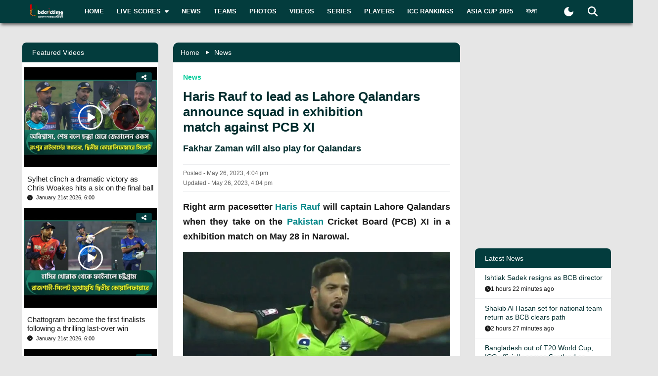

--- FILE ---
content_type: text/html; charset=utf-8
request_url: https://www.bdcrictime.com/haris-rauf-to-lead-as-lahore-qalandars-announce-squad-in-exhibition-match-against-pcb-xi
body_size: 95539
content:
<!DOCTYPE html><html lang="en" class="bdcrictime"><head><meta charSet="utf-8"/><link rel="preconnect" href="https://fonts.googleapis.com" crossorigin=""/><link rel="preconnect" href="https://fonts.gstatic.com" crossorigin=""/><meta name="viewport" content="width=device-width, initial-scale=1"/><link rel="preload" href="/_next/static/media/28634772fa737519-s.p.ttf" as="font" crossorigin="" type="font/ttf"/><link rel="preload" href="/_next/static/media/cda89dce5995d172-s.p.ttf" as="font" crossorigin="" type="font/ttf"/><link rel="stylesheet" href="/_next/static/css/319ae930ad5a07f2.css" data-precedence="next"/><link rel="stylesheet" href="/_next/static/css/2f4bfdd6c0d91e31.css" data-precedence="next"/><link rel="stylesheet" href="/_next/static/css/9ef1936885bb438b.css" data-precedence="next"/><link rel="stylesheet" href="/_next/static/css/f28f8a42ca3200a5.css" data-precedence="next"/><link rel="stylesheet" href="/_next/static/css/b26a1f6328a29379.css" data-precedence="next"/><link rel="preload" as="script" fetchPriority="low" href="/_next/static/chunks/webpack-5e2ace2aeaf981f4.js"/><script src="/_next/static/chunks/fd9d1056-2b205af35c505cf3.js" async=""></script><script src="/_next/static/chunks/2117-b47d27ac96b1c437.js" async=""></script><script src="/_next/static/chunks/main-app-e080f54ed13ea540.js" async=""></script><script src="/_next/static/chunks/870fdd6f-f42c30f778bd4190.js" async=""></script><script src="/_next/static/chunks/2626716e-73bf811bf7818e31.js" async=""></script><script src="/_next/static/chunks/13b76428-e1bf383848c17260.js" async=""></script><script src="/_next/static/chunks/2972-89d8080a613def89.js" async=""></script><script src="/_next/static/chunks/3464-ee893cbc26f7ef9c.js" async=""></script><script src="/_next/static/chunks/5878-f028aea0b3617245.js" async=""></script><script src="/_next/static/chunks/6036-8835b67ee7279e99.js" async=""></script><script src="/_next/static/chunks/9204-f3de6d520fd62f87.js" async=""></script><script src="/_next/static/chunks/4785-0d66715ea5521289.js" async=""></script><script src="/_next/static/chunks/6461-272d7d8552d8789f.js" async=""></script><script src="/_next/static/chunks/1130-296201a486401d9d.js" async=""></script><script src="/_next/static/chunks/4210-3b077a656c15cec4.js" async=""></script><script src="/_next/static/chunks/3986-a1e1de4fb9d0af53.js" async=""></script><script src="/_next/static/chunks/3899-9d4da97806792ec9.js" async=""></script><script src="/_next/static/chunks/2928-1b2affbaf470994f.js" async=""></script><script src="/_next/static/chunks/4634-a270a3a386fc51f6.js" async=""></script><script src="/_next/static/chunks/2762-a5e34e7d11a86e8a.js" async=""></script><script src="/_next/static/chunks/2717-e7d324cf667154a4.js" async=""></script><script src="/_next/static/chunks/4847-46124fd22611ef5d.js" async=""></script><script src="/_next/static/chunks/2653-b9e0bfe8ca6185fe.js" async=""></script><script src="/_next/static/chunks/2708-f199a2308958b2bf.js" async=""></script><script src="/_next/static/chunks/app/%5Blang%5D/layout-5f81c5a77df7fed2.js" async=""></script><script src="/_next/static/chunks/69b09407-6991cf27764bd0d7.js" async=""></script><script src="/_next/static/chunks/1237-81206ea3281fd095.js" async=""></script><script src="/_next/static/chunks/4955-3a0c7119f8665613.js" async=""></script><script src="/_next/static/chunks/3146-61306500af7df119.js" async=""></script><script src="/_next/static/chunks/4735-2c54aed5810a7da4.js" async=""></script><script src="/_next/static/chunks/9124-f680fbc1e42d1079.js" async=""></script><script src="/_next/static/chunks/951-f24fc74fb023e9fa.js" async=""></script><script src="/_next/static/chunks/8383-8b7078677cb395d3.js" async=""></script><script src="/_next/static/chunks/app/%5Blang%5D/%5BpostSlug%5D/page-a34f1c516f7abfb4.js" async=""></script><script src="/_next/static/chunks/app/%5Blang%5D/not-found-d3b280622440dece.js" async=""></script><link rel="preload" href="https://www.googletagmanager.com/gtm.js?id=GTM-NMGPPK" as="script"/><link rel="preload" href="https://pagead2.googlesyndication.com/pagead/js/adsbygoogle.js?client=ca-pub-1362381794246010" as="script" crossorigin=""/><meta http-equiv="Content-Type" content="text/html; charset=utf-8"/><meta property="fb:app_id" content="511281996857795"/><meta property="fb:pages" content="139266189986867"/><meta property="fb:use_automatic_ad_placement" content="enable=true ad_density=default"/><title>Haris Rauf to lead as Lahore Qalandars announce squad in exhibition match against PCB XI</title><meta name="description" content="Right arm pacesetter Haris Rauf will captain Lahore Qalandars when they take on the Pakistan Cricket Board (PCB) XI in a exhibition match on May 28 in Narowal."/><meta name="author" content="Cricket Passion"/><link rel="manifest" href="/manifest.json" crossorigin="use-credentials"/><meta name="keywords" content="Haris Rauf, Pakistan Pacer, Lahore Qalandar, Exhibition Match, Lahore Qalandars,Haris Rauf,Exhibition Match,PCB XI,Lahore Qalandars Squad"/><meta name="theme-color" content="#033c3d"/><meta name="google-site-verification" content="M3am1NbzNXTZMqKpNfAfmEf9ornYlzVcu60UVccYX-k"/><meta property="og:title" content="Haris Rauf to lead as Lahore Qalandars announce squad in exhibition match against PCB XI"/><meta property="og:description" content="Right arm pacesetter Haris Rauf will captain Lahore Qalandars when they take on the Pakistan Cricket Board (PCB) XI in a exhibition match on May 28 in Narowal."/><meta property="og:url" content="https://bdcrictime.com/haris-rauf-to-lead-as-lahore-qalandars-announce-squad-in-exhibition-match-against-pcb-xi"/><meta property="og:site_name" content="BDCricTime"/><meta property="og:locale" content="en_US"/><meta property="og:image" content="https://api.bdcrictime.com/post-images/November%202022/haris-rauf-lq-captain-26_05_2023.jpg"/><meta property="og:image:width" content="1051"/><meta property="og:image:height" content="553"/><meta property="og:type" content="article"/><meta name="twitter:card" content="summary_large_image"/><meta name="twitter:creator" content="@BDCricTime"/><meta name="twitter:title" content="Haris Rauf to lead as Lahore Qalandars announce squad in exhibition match against PCB XI"/><meta name="twitter:description" content="Right arm pacesetter Haris Rauf will captain Lahore Qalandars when they take on the Pakistan Cricket Board (PCB) XI in a exhibition match on May 28 in Narowal."/><meta name="twitter:image" content="https://api.bdcrictime.com/post-images/November%202022/haris-rauf-lq-captain-26_05_2023.jpg"/><link rel="icon" href="/favicon.ico"/><link rel="icon" href="/icons/icon-128x128.png" sizes="16x16" type="image/png"/><link rel="icon" href="/icons/icon-128x128.png" sizes="32x32" type="image/png"/><link rel="apple-touch-icon" href="/icons/icon-128x128.png"/><meta name="next-size-adjust"/><script>window._izq = window._izq || []; window._izq.push(["init"]);</script><script defer="" src="https://cdn.izooto.com/scripts/bffbf47308f29955a518e3fb89805843657ad703.js"></script><script>
            window.dataLayer = window.dataLayer || [];
            function gtag(){dataLayer.push(arguments);}
            gtag('js', new Date());
            gtag('config', 'GTM-NMGPPK', {
              page_path: window.location.pathname,
            });
          </script><script>
            (function(c,l,a,r,i,t,y){
                c[a]=c[a]||function(){(c[a].q=c[a].q||[]).push(arguments)};
                t=l.createElement(r);t.async=1;t.src="https://www.clarity.ms/tag/"+i;
                y=l.getElementsByTagName(r)[0];y.parentNode.insertBefore(t,y);
            })(window, document, "clarity", "script", "7i1v6b6i81");
          </script><script>var vitag = vitag || {};</script><script src="/_next/static/chunks/polyfills-42372ed130431b0a.js" noModule=""></script></head><body style="font-family:&quot;Montserrat&quot;, sans-serif !important"><div id="__bdcrictime__"><div class="main"><div class=""><div></div><div style="display:none"><pre>

                ██████╗ ██████╗ ██████╗ ███████╗██████╗ ███████╗ ██╗    ██████╗ ██████╗ ███╗   ███╗
                ██╔════╝██╔═══██╗██╔══██╗██╔════╝██╔══██╗╚════██║███║   ██╔════╝██╔═══██╗████╗ ████║
                ██║     ██║   ██║██║  ██║█████╗  ██████╔╝    ██╔╝╚██║   ██║     ██║   ██║██╔████╔██║
                ██║     ██║   ██║██║  ██║██╔══╝  ██╔══██╗   ██╔╝  ██║   ██║     ██║   ██║██║╚██╔╝██║
                ╚██████╗╚██████╔╝██████╔╝███████╗██║  ██║   ██║   ██║██╗╚██████╗╚██████╔╝██║ ╚═╝ ██║
                 ╚═════╝ ╚═════╝ ╚═════╝ ╚══════╝╚═╝  ╚═╝   ╚═╝   ╚═╝╚═╝ ╚═════╝ ╚═════╝ ╚═╝     ╚═╝
                                                                                                                                                                                                                                                                                                                                                                                                                                                                                                                               
</pre><div class="text-center m-3">Developed By <a href="https://coder71.com/">Coder71 Ltd.</a></div></div><div class="header-area-wrapper"><div class="header-menu-area"><div id="sticker-sticky-wrapper" class="sticky-wrapper   "><div class="header-top-main-menu " id="sticker"><div class="header-top-main-wrapper fx-padding"><div class="container-fluid"><div class="main-menu-bar"><nav class="navbar navbar-expand-lg navbar"><div class="container-fluid"><button type="button" class="navbar-toggler" aria-label="mobile menu button"><svg aria-hidden="true" focusable="false" data-prefix="fas" data-icon="bars" class="svg-inline--fa fa-bars " role="img" xmlns="http://www.w3.org/2000/svg" viewBox="0 0 448 512"><path fill="currentColor" d="M0 96C0 78.3 14.3 64 32 64l384 0c17.7 0 32 14.3 32 32s-14.3 32-32 32L32 128C14.3 128 0 113.7 0 96zM0 256c0-17.7 14.3-32 32-32l384 0c17.7 0 32 14.3 32 32s-14.3 32-32 32L32 288c-17.7 0-32-14.3-32-32zM448 416c0 17.7-14.3 32-32 32L32 448c-17.7 0-32-14.3-32-32s14.3-32 32-32l384 0c17.7 0 32 14.3 32 32z"></path></svg></button><a class="stkey-logo" href="/"><img alt="BDCricTime" loading="lazy" width="120" height="70" decoding="async" data-nimg="1" style="color:transparent" srcSet="/_next/image?url=%2Fimages%2Flogo-sticky.png&amp;w=128&amp;q=75 1x, /_next/image?url=%2Fimages%2Flogo-sticky.png&amp;w=256&amp;q=75 2x" src="/_next/image?url=%2Fimages%2Flogo-sticky.png&amp;w=256&amp;q=75"/></a><div class="collapse navbar-collapse"><ul class="site-main-menu navbar-nav mr-auto navbar-nav"><li class="nav-item"><a href="/">Home</a></li><li class="nav-item"><a href="/live-scores"><span class="text">Live Scores</span><span class="icon"><svg aria-hidden="true" focusable="false" data-prefix="fas" data-icon="caret-down" class="svg-inline--fa fa-caret-down " role="img" xmlns="http://www.w3.org/2000/svg" viewBox="0 0 320 512"><path fill="currentColor" d="M137.4 374.6c12.5 12.5 32.8 12.5 45.3 0l128-128c9.2-9.2 11.9-22.9 6.9-34.9s-16.6-19.8-29.6-19.8L32 192c-12.9 0-24.6 7.8-29.6 19.8s-2.2 25.7 6.9 34.9l128 128z"></path></svg></span></a><ul><li class="nav-item"><a href="/fixtures">Fixtures</a></li><li class="nav-item"><a href="/result">Result</a></li><li class="nav-item"><a href="/calendar">Calendar</a></li></ul></li><li class="nav-item"><a href="/news">News</a></li><li class="nav-item"><a href="/teams">Teams</a></li><li class="nav-item"><a href="/photos">Photos</a></li><li class="nav-item"><a href="/videos">Videos</a></li><li class="nav-item"><a href="/series">Series</a></li><li class="nav-item"><a href="/players">Players</a></li><li class="nav-item"><a href="/icc-rankings">ICC Rankings</a></li><li class="nav-item"><a href="https://bn.bdcrictime.com/">বাংলা</a></li></ul></div><div class="header-user-search-bar d-flex align-items-center justify-content-end"><div class="d-flex align-items-center justify-content-center"><button class="bg-transparent border-0" title="Toogle Dark Mode"><div class="dark-mode"><svg class="d-flex" xmlns="http://www.w3.org/2000/svg" width="25" height="25" viewBox="0 0 24 24"><path fill="currentColor" d="M12 21q-3.75 0-6.375-2.625T3 12q0-3.75 2.625-6.375T12 3q.35 0 .688.025t.662.075q-1.025.725-1.638 1.888T11.1 7.5q0 2.25 1.575 3.825T16.5 12.9q1.375 0 2.525-.613T20.9 10.65q.05.325.075.662T21 12q0 3.75-2.625 6.375T12 21"></path></svg></div></button></div><div class="header-search-dropdown-area"><div class="dropdown"><button type="button" aria-haspopup="true" aria-expanded="false" class="btn btn-secondary"><svg aria-hidden="true" focusable="false" data-prefix="fas" data-icon="magnifying-glass" class="svg-inline--fa fa-magnifying-glass " role="img" xmlns="http://www.w3.org/2000/svg" viewBox="0 0 512 512"><path fill="currentColor" d="M416 208c0 45.9-14.9 88.3-40 122.7L502.6 457.4c12.5 12.5 12.5 32.8 0 45.3s-32.8 12.5-45.3 0L330.7 376c-34.4 25.2-76.8 40-122.7 40C93.1 416 0 322.9 0 208S93.1 0 208 0S416 93.1 416 208zM208 352a144 144 0 1 0 0-288 144 144 0 1 0 0 288z"></path></svg></button><div tabindex="-1" role="menu" aria-hidden="true" class="dropdown-menu dropdown-menu-end" data-bs-popper="static"><div class="header-top-search-bar-main"><meta itemProp="target" content="https://bdcrictime.com/search/{search_term_string}"/><input placeholder="Search" type="text" class="form-control" name="search_term_string" value=""/><button type="button" aria-label="Search" title="Search"><svg aria-hidden="true" focusable="false" data-prefix="fas" data-icon="magnifying-glass" class="svg-inline--fa fa-magnifying-glass " role="img" xmlns="http://www.w3.org/2000/svg" viewBox="0 0 512 512"><path fill="currentColor" d="M416 208c0 45.9-14.9 88.3-40 122.7L502.6 457.4c12.5 12.5 12.5 32.8 0 45.3s-32.8 12.5-45.3 0L330.7 376c-34.4 25.2-76.8 40-122.7 40C93.1 416 0 322.9 0 208S93.1 0 208 0S416 93.1 416 208zM208 352a144 144 0 1 0 0-288 144 144 0 1 0 0 288z"></path></svg></button></div></div></div></div></div></div></nav></div></div></div></div></div><div class="mobile-extra-menu"><ul class="mobile-extra-menu-nav nav"><li class="nav-item"><a href="/">Home</a></li><li class="nav-item"><a href="/live-scores">Live Scores</a></li><li class="nav-item"><a href="/news">News</a></li><li class="nav-item"><a href="/teams">Teams</a></li><li class="nav-item"><a href="/photos">Photos</a></li><li class="nav-item"><a href="/videos">Videos</a></li><li class="nav-item"><a href="/fixtures">Fixtures</a></li><li class="nav-item"><a href="/result">Result</a></li><li class="nav-item"><a href="/series">Series</a></li><li class="nav-item"><a href="/calendar">Calendar</a></li><li class="nav-item"><a href="/players">Players</a></li><li class="nav-item"><a href="/icc-rankings">ICC Rankings</a></li><li class="nav-item"><a href="https://bn.bdcrictime.com/">বাংলা</a></li></ul></div></div></div><main><!--$--><div></div><div class="page-content-area"><div class="news-content-area fx-padding"><div class="container-fluid"><div class="row"><div class="col-lg-3 order-2 order-lg-1"><div class="sidebar-widget-wrapper"><div class="left-sidebar"><div><div></div></div><div><div class="sidebar-widget recend-widget"><h2 class="heading-title">Recent Series</h2><div class="loaded-container loading"><nav><div class="no-post-message  "><span class="icon position-relative"><img alt="thumb" legacybehavior="true" loading="lazy" decoding="async" data-nimg="fill" style="position:absolute;height:100%;width:100%;left:0;top:0;right:0;bottom:0;color:transparent;max-width:100%;background-size:cover;background-position:50% 50%;background-repeat:no-repeat;background-image:url(&quot;data:image/svg+xml;charset=utf-8,%3Csvg xmlns=&#x27;http://www.w3.org/2000/svg&#x27; %3E%3Cfilter id=&#x27;b&#x27; color-interpolation-filters=&#x27;sRGB&#x27;%3E%3CfeGaussianBlur stdDeviation=&#x27;20&#x27;/%3E%3CfeColorMatrix values=&#x27;1 0 0 0 0 0 1 0 0 0 0 0 1 0 0 0 0 0 100 -1&#x27; result=&#x27;s&#x27;/%3E%3CfeFlood x=&#x27;0&#x27; y=&#x27;0&#x27; width=&#x27;100%25&#x27; height=&#x27;100%25&#x27;/%3E%3CfeComposite operator=&#x27;out&#x27; in=&#x27;s&#x27;/%3E%3CfeComposite in2=&#x27;SourceGraphic&#x27;/%3E%3CfeGaussianBlur stdDeviation=&#x27;20&#x27;/%3E%3C/filter%3E%3Cimage width=&#x27;100%25&#x27; height=&#x27;100%25&#x27; x=&#x27;0&#x27; y=&#x27;0&#x27; preserveAspectRatio=&#x27;none&#x27; style=&#x27;filter: url(%23b);&#x27; href=&#x27;[data-uri]&#x27;/%3E%3C/svg%3E&quot;)" src="https://bdcrictime.com/images/crickett.svg"/></span><span class="text">Currently no series is available</span></div></nav></div></div></div><div><div class="sidebar-widget player-widget overflow-visible" style="overflow:visible"><h2 class="heading-title">Players Data</h2><div class="loaded-container loading"><div></div></div></div></div></div></div></div><div class="col-lg-6 order-1 order-lg-2"><div class="news-main-content"><div class="post-content-inner-blk"><div class="loaded-container loading"><div></div></div></div></div></div><div class="col-lg-3 order-3 order-lg-3"><div class="sidebar-widget-wrapper"><div class="right-sidebar"><!--$--><div class="hello" style="display:block"><div class="false false open" style="bottom:0px"><div class="false"><div class="false"><div class="false"><div class="custom-ad-area rightSidebarAd1Top" style="margin:0px 0px 16px"><iframe src="https://bn.bdcrictime.com/visionRightSidebarTop1Ad/index.html" height="250" width="340" frameBorder="0" style="margin:0 15px"></iframe></div></div></div></div></div></div><!--/$--><div class="sidebar-widget latest-widget"><h1 class="heading-title">Latest News</h1><div class="loaded-container loading"><div></div></div></div><div></div><div style="height:250px" class="adsbyvli" data-ad-slot="outstream"></div></div></div></div></div></div></div></div><!--/$--><div class="Toastify"></div></main><div class="footer-area "><div class="footer-wrapper fx-padding "><div class="container-fluid"></div></div><div class="footer-social-horizontal-menu"><div class="footer-wrapper fx-padding"><div class="container-fluid"><div class="row justify-content-between align-items-center"><div class="col-lg-5"><div class="footer-copyright-area"><div class="footer-logo"><a href="/"><img alt="BDCricTime" loading="lazy" width="146" height="68" decoding="async" data-nimg="1" style="color:transparent" src="/images/footer-main-logo.svg"/></a></div><div class="footer-copyright-text"><p>© 2026 bdcrictime.com All rights reserved.</p></div></div></div></div></div></div></div></div><button type="button" class="scroll-to-top "><svg aria-hidden="true" focusable="false" data-prefix="fas" data-icon="up-long" class="svg-inline--fa fa-up-long " role="img" xmlns="http://www.w3.org/2000/svg" viewBox="0 0 320 512"><path fill="currentColor" d="M318 177.5c3.8-8.8 2-19-4.6-26l-136-144C172.9 2.7 166.6 0 160 0s-12.9 2.7-17.4 7.5l-136 144c-6.6 7-8.4 17.2-4.6 26S14.4 192 24 192l72 0 0 288c0 17.7 14.3 32 32 32l64 0c17.7 0 32-14.3 32-32l0-288 72 0c9.6 0 18.2-5.7 22-14.5z"></path></svg></button><div class="mobile-bottom-navigation"><a class="mobile-bottom-nav-item" href="/"><div class="d-flex flex-column align-items-center justify-content-center"><svg aria-hidden="true" focusable="false" data-prefix="fas" data-icon="house" class="svg-inline--fa fa-house " role="img" xmlns="http://www.w3.org/2000/svg" viewBox="0 0 576 512"><path fill="currentColor" d="M575.8 255.5c0 18-15 32.1-32 32.1l-32 0 .7 160.2c0 2.7-.2 5.4-.5 8.1l0 16.2c0 22.1-17.9 40-40 40l-16 0c-1.1 0-2.2 0-3.3-.1c-1.4 .1-2.8 .1-4.2 .1L416 512l-24 0c-22.1 0-40-17.9-40-40l0-24 0-64c0-17.7-14.3-32-32-32l-64 0c-17.7 0-32 14.3-32 32l0 64 0 24c0 22.1-17.9 40-40 40l-24 0-31.9 0c-1.5 0-3-.1-4.5-.2c-1.2 .1-2.4 .2-3.6 .2l-16 0c-22.1 0-40-17.9-40-40l0-112c0-.9 0-1.9 .1-2.8l0-69.7-32 0c-18 0-32-14-32-32.1c0-9 3-17 10-24L266.4 8c7-7 15-8 22-8s15 2 21 7L564.8 231.5c8 7 12 15 11 24z"></path></svg><p class="p-0 m-0">Home</p></div></a><a class="mobile-bottom-nav-item" href="/fixtures"><div class="d-flex flex-column align-items-center justify-content-center"><svg aria-hidden="true" focusable="false" data-prefix="fas" data-icon="baseball" class="svg-inline--fa fa-baseball " role="img" xmlns="http://www.w3.org/2000/svg" viewBox="0 0 512 512"><path fill="currentColor" d="M62.7 223.4c-4.8 .4-9.7 .6-14.7 .6c-15.6 0-30.8-2-45.2-5.9C19.2 107.1 107.1 19.2 218.1 2.8C222 17.2 224 32.4 224 48c0 4.9-.2 9.8-.6 14.7c-.7 8.8 5.8 16.5 14.6 17.3s16.5-5.8 17.3-14.6c.5-5.7 .7-11.5 .7-17.3c0-16.5-1.9-32.6-5.6-47.9c1.8 0 3.7-.1 5.6-.1C397.4 0 512 114.6 512 256c0 1.9 0 3.7-.1 5.6c-15.4-3.6-31.4-5.6-47.9-5.6c-5.8 0-11.6 .2-17.3 .7c-8.8 .7-15.4 8.5-14.6 17.3s8.5 15.4 17.3 14.6c4.8-.4 9.7-.6 14.7-.6c15.6 0 30.8 2 45.2 5.9C492.8 404.9 404.9 492.8 293.9 509.2C290 494.8 288 479.6 288 464c0-4.9 .2-9.8 .6-14.7c.7-8.8-5.8-16.5-14.6-17.3s-16.5 5.8-17.3 14.6c-.5 5.7-.7 11.5-.7 17.3c0 16.5 1.9 32.6 5.6 47.9c-1.8 0-3.7 .1-5.6 .1C114.6 512 0 397.4 0 256c0-1.9 0-3.7 .1-5.6C15.4 254.1 31.5 256 48 256c5.8 0 11.6-.2 17.3-.7c8.8-.7 15.4-8.5 14.6-17.3s-8.5-15.4-17.3-14.6zM121.3 208c-8 3.7-11.6 13.2-7.9 21.2s13.2 11.6 21.2 7.9c45.2-20.8 81.7-57.2 102.5-102.5c3.7-8 .2-17.5-7.9-21.2s-17.5-.2-21.2 7.9c-17.6 38.3-48.5 69.2-86.7 86.7zm277.2 74.7c-3.7-8-13.2-11.6-21.2-7.9c-45.2 20.8-81.7 57.2-102.5 102.5c-3.7 8-.2 17.5 7.9 21.2s17.5 .2 21.2-7.9c17.6-38.3 48.5-69.2 86.7-86.7c8-3.7 11.6-13.2 7.9-21.2z"></path></svg><p class="p-0 m-0">Matches</p></div></a><a class="mobile-bottom-nav-item" href="/series"><div class="d-flex flex-column align-items-center justify-content-center"><svg aria-hidden="true" focusable="false" data-prefix="fas" data-icon="trophy" class="svg-inline--fa fa-trophy " role="img" xmlns="http://www.w3.org/2000/svg" viewBox="0 0 576 512"><path fill="currentColor" d="M400 0L176 0c-26.5 0-48.1 21.8-47.1 48.2c.2 5.3 .4 10.6 .7 15.8L24 64C10.7 64 0 74.7 0 88c0 92.6 33.5 157 78.5 200.7c44.3 43.1 98.3 64.8 138.1 75.8c23.4 6.5 39.4 26 39.4 45.6c0 20.9-17 37.9-37.9 37.9L192 448c-17.7 0-32 14.3-32 32s14.3 32 32 32l192 0c17.7 0 32-14.3 32-32s-14.3-32-32-32l-26.1 0C337 448 320 431 320 410.1c0-19.6 15.9-39.2 39.4-45.6c39.9-11 93.9-32.7 138.2-75.8C542.5 245 576 180.6 576 88c0-13.3-10.7-24-24-24L446.4 64c.3-5.2 .5-10.4 .7-15.8C448.1 21.8 426.5 0 400 0zM48.9 112l84.4 0c9.1 90.1 29.2 150.3 51.9 190.6c-24.9-11-50.8-26.5-73.2-48.3c-32-31.1-58-76-63-142.3zM464.1 254.3c-22.4 21.8-48.3 37.3-73.2 48.3c22.7-40.3 42.8-100.5 51.9-190.6l84.4 0c-5.1 66.3-31.1 111.2-63 142.3z"></path></svg><p class="p-0 m-0">Series</p></div></a><a class="mobile-bottom-nav-item" href="/videos"><div class="d-flex flex-column align-items-center justify-content-center"><svg aria-hidden="true" focusable="false" data-prefix="fas" data-icon="video" class="svg-inline--fa fa-video " role="img" xmlns="http://www.w3.org/2000/svg" viewBox="0 0 576 512"><path fill="currentColor" d="M0 128C0 92.7 28.7 64 64 64l256 0c35.3 0 64 28.7 64 64l0 256c0 35.3-28.7 64-64 64L64 448c-35.3 0-64-28.7-64-64L0 128zM559.1 99.8c10.4 5.6 16.9 16.4 16.9 28.2l0 256c0 11.8-6.5 22.6-16.9 28.2s-23 5-32.9-1.6l-96-64L416 337.1l0-17.1 0-128 0-17.1 14.2-9.5 96-64c9.8-6.5 22.4-7.2 32.9-1.6z"></path></svg><p class="p-0 m-0">Video</p></div></a><a class="mobile-bottom-nav-item" href="/photos"><div class="d-flex flex-column align-items-center justify-content-center"><svg aria-hidden="true" focusable="false" data-prefix="fas" data-icon="photo-film" class="svg-inline--fa fa-photo-film " role="img" xmlns="http://www.w3.org/2000/svg" viewBox="0 0 640 512"><path fill="currentColor" d="M256 0L576 0c35.3 0 64 28.7 64 64l0 224c0 35.3-28.7 64-64 64l-320 0c-35.3 0-64-28.7-64-64l0-224c0-35.3 28.7-64 64-64zM476 106.7C471.5 100 464 96 456 96s-15.5 4-20 10.7l-56 84L362.7 169c-4.6-5.7-11.5-9-18.7-9s-14.2 3.3-18.7 9l-64 80c-5.8 7.2-6.9 17.1-2.9 25.4s12.4 13.6 21.6 13.6l80 0 48 0 144 0c8.9 0 17-4.9 21.2-12.7s3.7-17.3-1.2-24.6l-96-144zM336 96a32 32 0 1 0 -64 0 32 32 0 1 0 64 0zM64 128l96 0 0 256 0 32c0 17.7 14.3 32 32 32l128 0c17.7 0 32-14.3 32-32l0-32 160 0 0 64c0 35.3-28.7 64-64 64L64 512c-35.3 0-64-28.7-64-64L0 192c0-35.3 28.7-64 64-64zm8 64c-8.8 0-16 7.2-16 16l0 16c0 8.8 7.2 16 16 16l16 0c8.8 0 16-7.2 16-16l0-16c0-8.8-7.2-16-16-16l-16 0zm0 104c-8.8 0-16 7.2-16 16l0 16c0 8.8 7.2 16 16 16l16 0c8.8 0 16-7.2 16-16l0-16c0-8.8-7.2-16-16-16l-16 0zm0 104c-8.8 0-16 7.2-16 16l0 16c0 8.8 7.2 16 16 16l16 0c8.8 0 16-7.2 16-16l0-16c0-8.8-7.2-16-16-16l-16 0zm336 16l0 16c0 8.8 7.2 16 16 16l16 0c8.8 0 16-7.2 16-16l0-16c0-8.8-7.2-16-16-16l-16 0c-8.8 0-16 7.2-16 16z"></path></svg><p class="p-0 m-0">Photos</p></div></a><div class="mobile-bottom-nav-item"><div class="d-flex flex-column align-items-center justify-content-center bar"><svg aria-hidden="true" focusable="false" data-prefix="fas" data-icon="bars" class="svg-inline--fa fa-bars " role="img" xmlns="http://www.w3.org/2000/svg" viewBox="0 0 448 512"><path fill="currentColor" d="M0 96C0 78.3 14.3 64 32 64l384 0c17.7 0 32 14.3 32 32s-14.3 32-32 32L32 128C14.3 128 0 113.7 0 96zM0 256c0-17.7 14.3-32 32-32l384 0c17.7 0 32 14.3 32 32s-14.3 32-32 32L32 288c-17.7 0-32-14.3-32-32zM448 416c0 17.7-14.3 32-32 32L32 448c-17.7 0-32-14.3-32-32s14.3-32 32-32l384 0c17.7 0 32 14.3 32 32z"></path></svg><p class="p-0 m-0">More</p></div></div></div><div class="mobile-bottom-sidebar position-fixed d-none"><div class="mobile-sidebar-header"><h3>More</h3><span style="cursor:pointer"><svg aria-hidden="true" focusable="false" data-prefix="far" data-icon="circle-xmark" class="svg-inline--fa fa-circle-xmark " role="img" xmlns="http://www.w3.org/2000/svg" viewBox="0 0 512 512" style="font-size:16px"><path fill="currentColor" d="M256 48a208 208 0 1 1 0 416 208 208 0 1 1 0-416zm0 464A256 256 0 1 0 256 0a256 256 0 1 0 0 512zM175 175c-9.4 9.4-9.4 24.6 0 33.9l47 47-47 47c-9.4 9.4-9.4 24.6 0 33.9s24.6 9.4 33.9 0l47-47 47 47c9.4 9.4 24.6 9.4 33.9 0s9.4-24.6 0-33.9l-47-47 47-47c9.4-9.4 9.4-24.6 0-33.9s-24.6-9.4-33.9 0l-47 47-47-47c-9.4-9.4-24.6-9.4-33.9 0z"></path></svg></span></div><ul class="footer-menu-items"></ul></div><div style="display:none"><pre>

                ██████╗ ██████╗ ██████╗ ███████╗██████╗ ███████╗ ██╗    ██████╗ ██████╗ ███╗   ███╗
                ██╔════╝██╔═══██╗██╔══██╗██╔════╝██╔══██╗╚════██║███║   ██╔════╝██╔═══██╗████╗ ████║
                ██║     ██║   ██║██║  ██║█████╗  ██████╔╝    ██╔╝╚██║   ██║     ██║   ██║██╔████╔██║
                ██║     ██║   ██║██║  ██║██╔══╝  ██╔══██╗   ██╔╝  ██║   ██║     ██║   ██║██║╚██╔╝██║
                ╚██████╗╚██████╔╝██████╔╝███████╗██║  ██║   ██║   ██║██╗╚██████╗╚██████╔╝██║ ╚═╝ ██║
                 ╚═════╝ ╚═════╝ ╚═════╝ ╚══════╝╚═╝  ╚═╝   ╚═╝   ╚═╝╚═╝ ╚═════╝ ╚═════╝ ╚═╝     ╚═╝
                                                                                                                                                                                                                                                                                                                                                                                                                                                                                                                               
</pre><div class="text-center m-3">Developed By <a href="https://coder71.com/">Coder71 Ltd.</a></div></div></div></div></div><script src="/_next/static/chunks/webpack-5e2ace2aeaf981f4.js" async=""></script><script>(self.__next_f=self.__next_f||[]).push([0]);self.__next_f.push([2,null])</script><script>self.__next_f.push([1,"1:HL[\"/_next/static/media/28634772fa737519-s.p.ttf\",\"font\",{\"crossOrigin\":\"\",\"type\":\"font/ttf\"}]\n2:HL[\"/_next/static/media/cda89dce5995d172-s.p.ttf\",\"font\",{\"crossOrigin\":\"\",\"type\":\"font/ttf\"}]\n3:HL[\"/_next/static/css/319ae930ad5a07f2.css\",\"style\"]\n4:HL[\"/_next/static/css/2f4bfdd6c0d91e31.css\",\"style\"]\n5:HL[\"/_next/static/css/9ef1936885bb438b.css\",\"style\"]\n6:HL[\"/_next/static/css/f28f8a42ca3200a5.css\",\"style\"]\n7:HL[\"/_next/static/css/b26a1f6328a29379.css\",\"style\"]\n"])</script><script>self.__next_f.push([1,"8:I[12846,[],\"\"]\nb:I[4707,[],\"\"]\ne:I[36423,[],\"\"]\n11:I[61060,[],\"\"]\nc:[\"lang\",\"en\",\"d\"]\nd:[\"postSlug\",\"haris-rauf-to-lead-as-lahore-qalandars-announce-squad-in-exhibition-match-against-pcb-xi\",\"d\"]\n12:[]\n"])</script><script>self.__next_f.push([1,"0:[\"$\",\"$L8\",null,{\"buildId\":\"56WKx9jQzbxQCT771Yw-X\",\"assetPrefix\":\"\",\"urlParts\":[\"\",\"haris-rauf-to-lead-as-lahore-qalandars-announce-squad-in-exhibition-match-against-pcb-xi\"],\"initialTree\":[\"\",{\"children\":[[\"lang\",\"en\",\"d\"],{\"children\":[[\"postSlug\",\"haris-rauf-to-lead-as-lahore-qalandars-announce-squad-in-exhibition-match-against-pcb-xi\",\"d\"],{\"children\":[\"__PAGE__\",{}]}]},\"$undefined\",\"$undefined\",true]}],\"initialSeedData\":[\"\",{\"children\":[[\"lang\",\"en\",\"d\"],{\"children\":[[\"postSlug\",\"haris-rauf-to-lead-as-lahore-qalandars-announce-squad-in-exhibition-match-against-pcb-xi\",\"d\"],{\"children\":[\"__PAGE__\",{},[[\"$L9\",\"$La\",null],null],null]},[null,[\"$\",\"$Lb\",null,{\"parallelRouterKey\":\"children\",\"segmentPath\":[\"children\",\"$c\",\"children\",\"$d\",\"children\"],\"error\":\"$undefined\",\"errorStyles\":\"$undefined\",\"errorScripts\":\"$undefined\",\"template\":[\"$\",\"$Le\",null,{}],\"templateStyles\":\"$undefined\",\"templateScripts\":\"$undefined\",\"notFound\":\"$undefined\",\"notFoundStyles\":\"$undefined\"}]],null]},[[[[\"$\",\"link\",\"0\",{\"rel\":\"stylesheet\",\"href\":\"/_next/static/css/319ae930ad5a07f2.css\",\"precedence\":\"next\",\"crossOrigin\":\"$undefined\"}],[\"$\",\"link\",\"1\",{\"rel\":\"stylesheet\",\"href\":\"/_next/static/css/2f4bfdd6c0d91e31.css\",\"precedence\":\"next\",\"crossOrigin\":\"$undefined\"}],[\"$\",\"link\",\"2\",{\"rel\":\"stylesheet\",\"href\":\"/_next/static/css/9ef1936885bb438b.css\",\"precedence\":\"next\",\"crossOrigin\":\"$undefined\"}],[\"$\",\"link\",\"3\",{\"rel\":\"stylesheet\",\"href\":\"/_next/static/css/f28f8a42ca3200a5.css\",\"precedence\":\"next\",\"crossOrigin\":\"$undefined\"}],[\"$\",\"link\",\"4\",{\"rel\":\"stylesheet\",\"href\":\"/_next/static/css/b26a1f6328a29379.css\",\"precedence\":\"next\",\"crossOrigin\":\"$undefined\"}]],\"$Lf\"],null],[[\"$\",\"div\",null,{\"className\":\"page-content-area\",\"children\":[\"$\",\"div\",null,{\"className\":\"inner-page-hero-area fx-padding\",\"children\":[\"$\",\"div\",null,{\"className\":\"skeleton-loader\",\"children\":[[\"$\",\"div\",null,{\"className\":\"skeleton-header mb-4\"}],[\"$\",\"div\",null,{\"className\":\"row\",\"children\":[[\"$\",\"div\",null,{\"className\":\"col-md-8\",\"children\":[[\"$\",\"div\",null,{\"className\":\"skeleton-card mb-4\"}],[\"$\",\"div\",null,{\"className\":\"skeleton-card mb-4\"}],[\"$\",\"div\",null,{\"className\":\"skeleton-card\"}]]}],[\"$\",\"div\",null,{\"className\":\"col-md-4\",\"children\":[\"$\",\"div\",null,{\"className\":\"skeleton-sidebar\",\"children\":[[\"$\",\"div\",null,{\"className\":\"skeleton-sidebar-item mb-3\"}],[\"$\",\"div\",null,{\"className\":\"skeleton-sidebar-item mb-3\"}],[\"$\",\"div\",null,{\"className\":\"skeleton-sidebar-item\"}]]}]}]]}]]}]}]}],[],[]]]},[null,[\"$\",\"$Lb\",null,{\"parallelRouterKey\":\"children\",\"segmentPath\":[\"children\"],\"error\":\"$undefined\",\"errorStyles\":\"$undefined\",\"errorScripts\":\"$undefined\",\"template\":[\"$\",\"$Le\",null,{}],\"templateStyles\":\"$undefined\",\"templateScripts\":\"$undefined\",\"notFound\":[[\"$\",\"title\",null,{\"children\":\"404: This page could not be found.\"}],[\"$\",\"div\",null,{\"style\":{\"fontFamily\":\"system-ui,\\\"Segoe UI\\\",Roboto,Helvetica,Arial,sans-serif,\\\"Apple Color Emoji\\\",\\\"Segoe UI Emoji\\\"\",\"height\":\"100vh\",\"textAlign\":\"center\",\"display\":\"flex\",\"flexDirection\":\"column\",\"alignItems\":\"center\",\"justifyContent\":\"center\"},\"children\":[\"$\",\"div\",null,{\"children\":[[\"$\",\"style\",null,{\"dangerouslySetInnerHTML\":{\"__html\":\"body{color:#000;background:#fff;margin:0}.next-error-h1{border-right:1px solid rgba(0,0,0,.3)}@media (prefers-color-scheme:dark){body{color:#fff;background:#000}.next-error-h1{border-right:1px solid rgba(255,255,255,.3)}}\"}}],[\"$\",\"h1\",null,{\"className\":\"next-error-h1\",\"style\":{\"display\":\"inline-block\",\"margin\":\"0 20px 0 0\",\"padding\":\"0 23px 0 0\",\"fontSize\":24,\"fontWeight\":500,\"verticalAlign\":\"top\",\"lineHeight\":\"49px\"},\"children\":\"404\"}],[\"$\",\"div\",null,{\"style\":{\"display\":\"inline-block\"},\"children\":[\"$\",\"h2\",null,{\"style\":{\"fontSize\":14,\"fontWeight\":400,\"lineHeight\":\"49px\",\"margin\":0},\"children\":\"This page could not be found.\"}]}]]}]}]],\"notFoundStyles\":[]}]],null],\"couldBeIntercepted\":false,\"initialHead\":[null,\"$L10\"],\"globalErrorComponent\":\"$11\",\"missingSlots\":\"$W12\"}]\n"])</script><script>self.__next_f.push([1,"13:I[28058,[\"3676\",\"static/chunks/870fdd6f-f42c30f778bd4190.js\",\"7326\",\"static/chunks/2626716e-73bf811bf7818e31.js\",\"6990\",\"static/chunks/13b76428-e1bf383848c17260.js\",\"2972\",\"static/chunks/2972-89d8080a613def89.js\",\"3464\",\"static/chunks/3464-ee893cbc26f7ef9c.js\",\"5878\",\"static/chunks/5878-f028aea0b3617245.js\",\"6036\",\"static/chunks/6036-8835b67ee7279e99.js\",\"9204\",\"static/chunks/9204-f3de6d520fd62f87.js\",\"4785\",\"static/chunks/4785-0d66715ea5521289.js\",\"6461\",\"static/chunks/6461-272d7d8552d8789f.js\",\"1130\",\"static/chunks/1130-296201a486401d9d.js\",\"4210\",\"static/chunks/4210-3b077a656c15cec4.js\",\"3986\",\"static/chunks/3986-a1e1de4fb9d0af53.js\",\"3899\",\"static/chunks/3899-9d4da97806792ec9.js\",\"2928\",\"static/chunks/2928-1b2affbaf470994f.js\",\"4634\",\"static/chunks/4634-a270a3a386fc51f6.js\",\"2762\",\"static/chunks/2762-a5e34e7d11a86e8a.js\",\"2717\",\"static/chunks/2717-e7d324cf667154a4.js\",\"4847\",\"static/chunks/4847-46124fd22611ef5d.js\",\"2653\",\"static/chunks/2653-b9e0bfe8ca6185fe.js\",\"2708\",\"static/chunks/2708-f199a2308958b2bf.js\",\"1084\",\"static/chunks/app/%5Blang%5D/layout-5f81c5a77df7fed2.js\"],\"default\"]\n14:I[98087,[\"3676\",\"static/chunks/870fdd6f-f42c30f778bd4190.js\",\"7326\",\"static/chunks/2626716e-73bf811bf7818e31.js\",\"6990\",\"static/chunks/13b76428-e1bf383848c17260.js\",\"2972\",\"static/chunks/2972-89d8080a613def89.js\",\"3464\",\"static/chunks/3464-ee893cbc26f7ef9c.js\",\"5878\",\"static/chunks/5878-f028aea0b3617245.js\",\"6036\",\"static/chunks/6036-8835b67ee7279e99.js\",\"9204\",\"static/chunks/9204-f3de6d520fd62f87.js\",\"4785\",\"static/chunks/4785-0d66715ea5521289.js\",\"6461\",\"static/chunks/6461-272d7d8552d8789f.js\",\"1130\",\"static/chunks/1130-296201a486401d9d.js\",\"4210\",\"static/chunks/4210-3b077a656c15cec4.js\",\"3986\",\"static/chunks/3986-a1e1de4fb9d0af53.js\",\"3899\",\"static/chunks/3899-9d4da97806792ec9.js\",\"2928\",\"static/chunks/2928-1b2affbaf470994f.js\",\"4634\",\"static/chunks/4634-a270a3a386fc51f6.js\",\"2762\",\"static/chunks/2762-a5e34e7d11a86e8a.js\",\"2717\",\"static/chunks/2717-e7d324cf667154a4.js\",\"4847\",\"static/chunks/4847-46124fd22611ef5d.js\",\"26"])</script><script>self.__next_f.push([1,"53\",\"static/chunks/2653-b9e0bfe8ca6185fe.js\",\"2708\",\"static/chunks/2708-f199a2308958b2bf.js\",\"1084\",\"static/chunks/app/%5Blang%5D/layout-5f81c5a77df7fed2.js\"],\"GoogleTagManager\"]\n15:I[88003,[\"3676\",\"static/chunks/870fdd6f-f42c30f778bd4190.js\",\"7326\",\"static/chunks/2626716e-73bf811bf7818e31.js\",\"6990\",\"static/chunks/13b76428-e1bf383848c17260.js\",\"2972\",\"static/chunks/2972-89d8080a613def89.js\",\"3464\",\"static/chunks/3464-ee893cbc26f7ef9c.js\",\"5878\",\"static/chunks/5878-f028aea0b3617245.js\",\"6036\",\"static/chunks/6036-8835b67ee7279e99.js\",\"9204\",\"static/chunks/9204-f3de6d520fd62f87.js\",\"4785\",\"static/chunks/4785-0d66715ea5521289.js\",\"6461\",\"static/chunks/6461-272d7d8552d8789f.js\",\"1130\",\"static/chunks/1130-296201a486401d9d.js\",\"4210\",\"static/chunks/4210-3b077a656c15cec4.js\",\"3986\",\"static/chunks/3986-a1e1de4fb9d0af53.js\",\"3899\",\"static/chunks/3899-9d4da97806792ec9.js\",\"2928\",\"static/chunks/2928-1b2affbaf470994f.js\",\"4634\",\"static/chunks/4634-a270a3a386fc51f6.js\",\"2762\",\"static/chunks/2762-a5e34e7d11a86e8a.js\",\"2717\",\"static/chunks/2717-e7d324cf667154a4.js\",\"4847\",\"static/chunks/4847-46124fd22611ef5d.js\",\"2653\",\"static/chunks/2653-b9e0bfe8ca6185fe.js\",\"2708\",\"static/chunks/2708-f199a2308958b2bf.js\",\"1084\",\"static/chunks/app/%5Blang%5D/layout-5f81c5a77df7fed2.js\"],\"\"]\n16:I[80589,[\"3676\",\"static/chunks/870fdd6f-f42c30f778bd4190.js\",\"7326\",\"static/chunks/2626716e-73bf811bf7818e31.js\",\"3958\",\"static/chunks/69b09407-6991cf27764bd0d7.js\",\"6990\",\"static/chunks/13b76428-e1bf383848c17260.js\",\"2972\",\"static/chunks/2972-89d8080a613def89.js\",\"3464\",\"static/chunks/3464-ee893cbc26f7ef9c.js\",\"5878\",\"static/chunks/5878-f028aea0b3617245.js\",\"6036\",\"static/chunks/6036-8835b67ee7279e99.js\",\"9204\",\"static/chunks/9204-f3de6d520fd62f87.js\",\"4785\",\"static/chunks/4785-0d66715ea5521289.js\",\"6461\",\"static/chunks/6461-272d7d8552d8789f.js\",\"1130\",\"static/chunks/1130-296201a486401d9d.js\",\"1237\",\"static/chunks/1237-81206ea3281fd095.js\",\"4210\",\"static/chunks/4210-3b077a656c15cec4.js\",\"4955\",\"static/chunks/4955-3a0c7119f8665613.js\",\"3146\",\"static/chun"])</script><script>self.__next_f.push([1,"ks/3146-61306500af7df119.js\",\"3986\",\"static/chunks/3986-a1e1de4fb9d0af53.js\",\"3899\",\"static/chunks/3899-9d4da97806792ec9.js\",\"2928\",\"static/chunks/2928-1b2affbaf470994f.js\",\"4634\",\"static/chunks/4634-a270a3a386fc51f6.js\",\"2762\",\"static/chunks/2762-a5e34e7d11a86e8a.js\",\"2717\",\"static/chunks/2717-e7d324cf667154a4.js\",\"4735\",\"static/chunks/4735-2c54aed5810a7da4.js\",\"2653\",\"static/chunks/2653-b9e0bfe8ca6185fe.js\",\"9124\",\"static/chunks/9124-f680fbc1e42d1079.js\",\"951\",\"static/chunks/951-f24fc74fb023e9fa.js\",\"2708\",\"static/chunks/2708-f199a2308958b2bf.js\",\"8383\",\"static/chunks/8383-8b7078677cb395d3.js\",\"3239\",\"static/chunks/app/%5Blang%5D/%5BpostSlug%5D/page-a34f1c516f7abfb4.js\"],\"Providers\"]\n17:I[94613,[\"3676\",\"static/chunks/870fdd6f-f42c30f778bd4190.js\",\"7326\",\"static/chunks/2626716e-73bf811bf7818e31.js\",\"3958\",\"static/chunks/69b09407-6991cf27764bd0d7.js\",\"6990\",\"static/chunks/13b76428-e1bf383848c17260.js\",\"2972\",\"static/chunks/2972-89d8080a613def89.js\",\"3464\",\"static/chunks/3464-ee893cbc26f7ef9c.js\",\"5878\",\"static/chunks/5878-f028aea0b3617245.js\",\"6036\",\"static/chunks/6036-8835b67ee7279e99.js\",\"9204\",\"static/chunks/9204-f3de6d520fd62f87.js\",\"4785\",\"static/chunks/4785-0d66715ea5521289.js\",\"6461\",\"static/chunks/6461-272d7d8552d8789f.js\",\"1130\",\"static/chunks/1130-296201a486401d9d.js\",\"1237\",\"static/chunks/1237-81206ea3281fd095.js\",\"4210\",\"static/chunks/4210-3b077a656c15cec4.js\",\"4955\",\"static/chunks/4955-3a0c7119f8665613.js\",\"3146\",\"static/chunks/3146-61306500af7df119.js\",\"3986\",\"static/chunks/3986-a1e1de4fb9d0af53.js\",\"3899\",\"static/chunks/3899-9d4da97806792ec9.js\",\"2928\",\"static/chunks/2928-1b2affbaf470994f.js\",\"4634\",\"static/chunks/4634-a270a3a386fc51f6.js\",\"2762\",\"static/chunks/2762-a5e34e7d11a86e8a.js\",\"2717\",\"static/chunks/2717-e7d324cf667154a4.js\",\"4735\",\"static/chunks/4735-2c54aed5810a7da4.js\",\"2653\",\"static/chunks/2653-b9e0bfe8ca6185fe.js\",\"9124\",\"static/chunks/9124-f680fbc1e42d1079.js\",\"951\",\"static/chunks/951-f24fc74fb023e9fa.js\",\"2708\",\"static/chunks/2708-f199a2308958b2bf.js\",\"8383\",\"static/chunks/8383-8b70"])</script><script>self.__next_f.push([1,"78677cb395d3.js\",\"3239\",\"static/chunks/app/%5Blang%5D/%5BpostSlug%5D/page-a34f1c516f7abfb4.js\"],\"default\"]\n18:I[77424,[\"3676\",\"static/chunks/870fdd6f-f42c30f778bd4190.js\",\"7326\",\"static/chunks/2626716e-73bf811bf7818e31.js\",\"3958\",\"static/chunks/69b09407-6991cf27764bd0d7.js\",\"6990\",\"static/chunks/13b76428-e1bf383848c17260.js\",\"2972\",\"static/chunks/2972-89d8080a613def89.js\",\"3464\",\"static/chunks/3464-ee893cbc26f7ef9c.js\",\"5878\",\"static/chunks/5878-f028aea0b3617245.js\",\"6036\",\"static/chunks/6036-8835b67ee7279e99.js\",\"9204\",\"static/chunks/9204-f3de6d520fd62f87.js\",\"4785\",\"static/chunks/4785-0d66715ea5521289.js\",\"6461\",\"static/chunks/6461-272d7d8552d8789f.js\",\"1130\",\"static/chunks/1130-296201a486401d9d.js\",\"1237\",\"static/chunks/1237-81206ea3281fd095.js\",\"4210\",\"static/chunks/4210-3b077a656c15cec4.js\",\"4955\",\"static/chunks/4955-3a0c7119f8665613.js\",\"3146\",\"static/chunks/3146-61306500af7df119.js\",\"3986\",\"static/chunks/3986-a1e1de4fb9d0af53.js\",\"3899\",\"static/chunks/3899-9d4da97806792ec9.js\",\"2928\",\"static/chunks/2928-1b2affbaf470994f.js\",\"4634\",\"static/chunks/4634-a270a3a386fc51f6.js\",\"2762\",\"static/chunks/2762-a5e34e7d11a86e8a.js\",\"2717\",\"static/chunks/2717-e7d324cf667154a4.js\",\"4735\",\"static/chunks/4735-2c54aed5810a7da4.js\",\"2653\",\"static/chunks/2653-b9e0bfe8ca6185fe.js\",\"9124\",\"static/chunks/9124-f680fbc1e42d1079.js\",\"951\",\"static/chunks/951-f24fc74fb023e9fa.js\",\"2708\",\"static/chunks/2708-f199a2308958b2bf.js\",\"8383\",\"static/chunks/8383-8b7078677cb395d3.js\",\"3239\",\"static/chunks/app/%5Blang%5D/%5BpostSlug%5D/page-a34f1c516f7abfb4.js\"],\"ThemeProvider\"]\n19:I[88027,[\"3676\",\"static/chunks/870fdd6f-f42c30f778bd4190.js\",\"7326\",\"static/chunks/2626716e-73bf811bf7818e31.js\",\"3958\",\"static/chunks/69b09407-6991cf27764bd0d7.js\",\"6990\",\"static/chunks/13b76428-e1bf383848c17260.js\",\"2972\",\"static/chunks/2972-89d8080a613def89.js\",\"3464\",\"static/chunks/3464-ee893cbc26f7ef9c.js\",\"5878\",\"static/chunks/5878-f028aea0b3617245.js\",\"6036\",\"static/chunks/6036-8835b67ee7279e99.js\",\"9204\",\"static/chunks/9204-f3de6d520fd62f87.js\",\"4785\",\"static/"])</script><script>self.__next_f.push([1,"chunks/4785-0d66715ea5521289.js\",\"6461\",\"static/chunks/6461-272d7d8552d8789f.js\",\"1130\",\"static/chunks/1130-296201a486401d9d.js\",\"1237\",\"static/chunks/1237-81206ea3281fd095.js\",\"4210\",\"static/chunks/4210-3b077a656c15cec4.js\",\"4955\",\"static/chunks/4955-3a0c7119f8665613.js\",\"3146\",\"static/chunks/3146-61306500af7df119.js\",\"3986\",\"static/chunks/3986-a1e1de4fb9d0af53.js\",\"3899\",\"static/chunks/3899-9d4da97806792ec9.js\",\"2928\",\"static/chunks/2928-1b2affbaf470994f.js\",\"4634\",\"static/chunks/4634-a270a3a386fc51f6.js\",\"2762\",\"static/chunks/2762-a5e34e7d11a86e8a.js\",\"2717\",\"static/chunks/2717-e7d324cf667154a4.js\",\"4735\",\"static/chunks/4735-2c54aed5810a7da4.js\",\"2653\",\"static/chunks/2653-b9e0bfe8ca6185fe.js\",\"9124\",\"static/chunks/9124-f680fbc1e42d1079.js\",\"951\",\"static/chunks/951-f24fc74fb023e9fa.js\",\"2708\",\"static/chunks/2708-f199a2308958b2bf.js\",\"8383\",\"static/chunks/8383-8b7078677cb395d3.js\",\"3239\",\"static/chunks/app/%5Blang%5D/%5BpostSlug%5D/page-a34f1c516f7abfb4.js\"],\"default\"]\n1a:I[52666,[\"3676\",\"static/chunks/870fdd6f-f42c30f778bd4190.js\",\"7326\",\"static/chunks/2626716e-73bf811bf7818e31.js\",\"3958\",\"static/chunks/69b09407-6991cf27764bd0d7.js\",\"6990\",\"static/chunks/13b76428-e1bf383848c17260.js\",\"2972\",\"static/chunks/2972-89d8080a613def89.js\",\"3464\",\"static/chunks/3464-ee893cbc26f7ef9c.js\",\"5878\",\"static/chunks/5878-f028aea0b3617245.js\",\"6036\",\"static/chunks/6036-8835b67ee7279e99.js\",\"9204\",\"static/chunks/9204-f3de6d520fd62f87.js\",\"4785\",\"static/chunks/4785-0d66715ea5521289.js\",\"6461\",\"static/chunks/6461-272d7d8552d8789f.js\",\"1130\",\"static/chunks/1130-296201a486401d9d.js\",\"1237\",\"static/chunks/1237-81206ea3281fd095.js\",\"4210\",\"static/chunks/4210-3b077a656c15cec4.js\",\"4955\",\"static/chunks/4955-3a0c7119f8665613.js\",\"3146\",\"static/chunks/3146-61306500af7df119.js\",\"3986\",\"static/chunks/3986-a1e1de4fb9d0af53.js\",\"3899\",\"static/chunks/3899-9d4da97806792ec9.js\",\"2928\",\"static/chunks/2928-1b2affbaf470994f.js\",\"4634\",\"static/chunks/4634-a270a3a386fc51f6.js\",\"2762\",\"static/chunks/2762-a5e34e7d11a86e8a.js\",\"2717\",\"static/chunks/2717-"])</script><script>self.__next_f.push([1,"e7d324cf667154a4.js\",\"4735\",\"static/chunks/4735-2c54aed5810a7da4.js\",\"2653\",\"static/chunks/2653-b9e0bfe8ca6185fe.js\",\"9124\",\"static/chunks/9124-f680fbc1e42d1079.js\",\"951\",\"static/chunks/951-f24fc74fb023e9fa.js\",\"2708\",\"static/chunks/2708-f199a2308958b2bf.js\",\"8383\",\"static/chunks/8383-8b7078677cb395d3.js\",\"3239\",\"static/chunks/app/%5Blang%5D/%5BpostSlug%5D/page-a34f1c516f7abfb4.js\"],\"\"]\n1b:I[74727,[\"3676\",\"static/chunks/870fdd6f-f42c30f778bd4190.js\",\"7326\",\"static/chunks/2626716e-73bf811bf7818e31.js\",\"3958\",\"static/chunks/69b09407-6991cf27764bd0d7.js\",\"6990\",\"static/chunks/13b76428-e1bf383848c17260.js\",\"2972\",\"static/chunks/2972-89d8080a613def89.js\",\"3464\",\"static/chunks/3464-ee893cbc26f7ef9c.js\",\"5878\",\"static/chunks/5878-f028aea0b3617245.js\",\"6036\",\"static/chunks/6036-8835b67ee7279e99.js\",\"9204\",\"static/chunks/9204-f3de6d520fd62f87.js\",\"4785\",\"static/chunks/4785-0d66715ea5521289.js\",\"6461\",\"static/chunks/6461-272d7d8552d8789f.js\",\"1130\",\"static/chunks/1130-296201a486401d9d.js\",\"1237\",\"static/chunks/1237-81206ea3281fd095.js\",\"4210\",\"static/chunks/4210-3b077a656c15cec4.js\",\"4955\",\"static/chunks/4955-3a0c7119f8665613.js\",\"3146\",\"static/chunks/3146-61306500af7df119.js\",\"3986\",\"static/chunks/3986-a1e1de4fb9d0af53.js\",\"3899\",\"static/chunks/3899-9d4da97806792ec9.js\",\"2928\",\"static/chunks/2928-1b2affbaf470994f.js\",\"4634\",\"static/chunks/4634-a270a3a386fc51f6.js\",\"2762\",\"static/chunks/2762-a5e34e7d11a86e8a.js\",\"2717\",\"static/chunks/2717-e7d324cf667154a4.js\",\"4735\",\"static/chunks/4735-2c54aed5810a7da4.js\",\"2653\",\"static/chunks/2653-b9e0bfe8ca6185fe.js\",\"9124\",\"static/chunks/9124-f680fbc1e42d1079.js\",\"951\",\"static/chunks/951-f24fc74fb023e9fa.js\",\"2708\",\"static/chunks/2708-f199a2308958b2bf.js\",\"8383\",\"static/chunks/8383-8b7078677cb395d3.js\",\"3239\",\"static/chunks/app/%5Blang%5D/%5BpostSlug%5D/page-a34f1c516f7abfb4.js\"],\"default\"]\n1c:I[79732,[\"3676\",\"static/chunks/870fdd6f-f42c30f778bd4190.js\",\"7326\",\"static/chunks/2626716e-73bf811bf7818e31.js\",\"3958\",\"static/chunks/69b09407-6991cf27764bd0d7.js\",\"6990\",\"static/chunks/13b76428"])</script><script>self.__next_f.push([1,"-e1bf383848c17260.js\",\"2972\",\"static/chunks/2972-89d8080a613def89.js\",\"3464\",\"static/chunks/3464-ee893cbc26f7ef9c.js\",\"5878\",\"static/chunks/5878-f028aea0b3617245.js\",\"6036\",\"static/chunks/6036-8835b67ee7279e99.js\",\"9204\",\"static/chunks/9204-f3de6d520fd62f87.js\",\"4785\",\"static/chunks/4785-0d66715ea5521289.js\",\"6461\",\"static/chunks/6461-272d7d8552d8789f.js\",\"1130\",\"static/chunks/1130-296201a486401d9d.js\",\"1237\",\"static/chunks/1237-81206ea3281fd095.js\",\"4210\",\"static/chunks/4210-3b077a656c15cec4.js\",\"4955\",\"static/chunks/4955-3a0c7119f8665613.js\",\"3146\",\"static/chunks/3146-61306500af7df119.js\",\"3986\",\"static/chunks/3986-a1e1de4fb9d0af53.js\",\"3899\",\"static/chunks/3899-9d4da97806792ec9.js\",\"2928\",\"static/chunks/2928-1b2affbaf470994f.js\",\"4634\",\"static/chunks/4634-a270a3a386fc51f6.js\",\"2762\",\"static/chunks/2762-a5e34e7d11a86e8a.js\",\"2717\",\"static/chunks/2717-e7d324cf667154a4.js\",\"4735\",\"static/chunks/4735-2c54aed5810a7da4.js\",\"2653\",\"static/chunks/2653-b9e0bfe8ca6185fe.js\",\"9124\",\"static/chunks/9124-f680fbc1e42d1079.js\",\"951\",\"static/chunks/951-f24fc74fb023e9fa.js\",\"2708\",\"static/chunks/2708-f199a2308958b2bf.js\",\"8383\",\"static/chunks/8383-8b7078677cb395d3.js\",\"3239\",\"static/chunks/app/%5Blang%5D/%5BpostSlug%5D/page-a34f1c516f7abfb4.js\"],\"default\"]\n1d:I[14872,[\"3676\",\"static/chunks/870fdd6f-f42c30f778bd4190.js\",\"7326\",\"static/chunks/2626716e-73bf811bf7818e31.js\",\"3958\",\"static/chunks/69b09407-6991cf27764bd0d7.js\",\"6990\",\"static/chunks/13b76428-e1bf383848c17260.js\",\"2972\",\"static/chunks/2972-89d8080a613def89.js\",\"3464\",\"static/chunks/3464-ee893cbc26f7ef9c.js\",\"5878\",\"static/chunks/5878-f028aea0b3617245.js\",\"6036\",\"static/chunks/6036-8835b67ee7279e99.js\",\"9204\",\"static/chunks/9204-f3de6d520fd62f87.js\",\"4785\",\"static/chunks/4785-0d66715ea5521289.js\",\"6461\",\"static/chunks/6461-272d7d8552d8789f.js\",\"1130\",\"static/chunks/1130-296201a486401d9d.js\",\"1237\",\"static/chunks/1237-81206ea3281fd095.js\",\"4210\",\"static/chunks/4210-3b077a656c15cec4.js\",\"4955\",\"static/chunks/4955-3a0c7119f8665613.js\",\"3146\",\"static/chunks/3146-61306500af7"])</script><script>self.__next_f.push([1,"df119.js\",\"3986\",\"static/chunks/3986-a1e1de4fb9d0af53.js\",\"3899\",\"static/chunks/3899-9d4da97806792ec9.js\",\"2928\",\"static/chunks/2928-1b2affbaf470994f.js\",\"4634\",\"static/chunks/4634-a270a3a386fc51f6.js\",\"2762\",\"static/chunks/2762-a5e34e7d11a86e8a.js\",\"2717\",\"static/chunks/2717-e7d324cf667154a4.js\",\"4735\",\"static/chunks/4735-2c54aed5810a7da4.js\",\"2653\",\"static/chunks/2653-b9e0bfe8ca6185fe.js\",\"9124\",\"static/chunks/9124-f680fbc1e42d1079.js\",\"951\",\"static/chunks/951-f24fc74fb023e9fa.js\",\"2708\",\"static/chunks/2708-f199a2308958b2bf.js\",\"8383\",\"static/chunks/8383-8b7078677cb395d3.js\",\"3239\",\"static/chunks/app/%5Blang%5D/%5BpostSlug%5D/page-a34f1c516f7abfb4.js\"],\"default\"]\n20:I[7409,[\"3676\",\"static/chunks/870fdd6f-f42c30f778bd4190.js\",\"7326\",\"static/chunks/2626716e-73bf811bf7818e31.js\",\"3958\",\"static/chunks/69b09407-6991cf27764bd0d7.js\",\"6990\",\"static/chunks/13b76428-e1bf383848c17260.js\",\"2972\",\"static/chunks/2972-89d8080a613def89.js\",\"3464\",\"static/chunks/3464-ee893cbc26f7ef9c.js\",\"5878\",\"static/chunks/5878-f028aea0b3617245.js\",\"6036\",\"static/chunks/6036-8835b67ee7279e99.js\",\"9204\",\"static/chunks/9204-f3de6d520fd62f87.js\",\"4785\",\"static/chunks/4785-0d66715ea5521289.js\",\"6461\",\"static/chunks/6461-272d7d8552d8789f.js\",\"1130\",\"static/chunks/1130-296201a486401d9d.js\",\"1237\",\"static/chunks/1237-81206ea3281fd095.js\",\"4210\",\"static/chunks/4210-3b077a656c15cec4.js\",\"4955\",\"static/chunks/4955-3a0c7119f8665613.js\",\"3146\",\"static/chunks/3146-61306500af7df119.js\",\"3986\",\"static/chunks/3986-a1e1de4fb9d0af53.js\",\"3899\",\"static/chunks/3899-9d4da97806792ec9.js\",\"2928\",\"static/chunks/2928-1b2affbaf470994f.js\",\"4634\",\"static/chunks/4634-a270a3a386fc51f6.js\",\"2762\",\"static/chunks/2762-a5e34e7d11a86e8a.js\",\"2717\",\"static/chunks/2717-e7d324cf667154a4.js\",\"4735\",\"static/chunks/4735-2c54aed5810a7da4.js\",\"2653\",\"static/chunks/2653-b9e0bfe8ca6185fe.js\",\"9124\",\"static/chunks/9124-f680fbc1e42d1079.js\",\"951\",\"static/chunks/951-f24fc74fb023e9fa.js\",\"2708\",\"static/chunks/2708-f199a2308958b2bf.js\",\"8383\",\"static/chunks/8383-8b7078677cb395d3.js\",\"3239"])</script><script>self.__next_f.push([1,"\",\"static/chunks/app/%5Blang%5D/%5BpostSlug%5D/page-a34f1c516f7abfb4.js\"],\"ToastContainer\"]\n21:I[3000,[\"3676\",\"static/chunks/870fdd6f-f42c30f778bd4190.js\",\"7326\",\"static/chunks/2626716e-73bf811bf7818e31.js\",\"3958\",\"static/chunks/69b09407-6991cf27764bd0d7.js\",\"6990\",\"static/chunks/13b76428-e1bf383848c17260.js\",\"2972\",\"static/chunks/2972-89d8080a613def89.js\",\"3464\",\"static/chunks/3464-ee893cbc26f7ef9c.js\",\"5878\",\"static/chunks/5878-f028aea0b3617245.js\",\"6036\",\"static/chunks/6036-8835b67ee7279e99.js\",\"9204\",\"static/chunks/9204-f3de6d520fd62f87.js\",\"4785\",\"static/chunks/4785-0d66715ea5521289.js\",\"6461\",\"static/chunks/6461-272d7d8552d8789f.js\",\"1130\",\"static/chunks/1130-296201a486401d9d.js\",\"1237\",\"static/chunks/1237-81206ea3281fd095.js\",\"4210\",\"static/chunks/4210-3b077a656c15cec4.js\",\"4955\",\"static/chunks/4955-3a0c7119f8665613.js\",\"3146\",\"static/chunks/3146-61306500af7df119.js\",\"3986\",\"static/chunks/3986-a1e1de4fb9d0af53.js\",\"3899\",\"static/chunks/3899-9d4da97806792ec9.js\",\"2928\",\"static/chunks/2928-1b2affbaf470994f.js\",\"4634\",\"static/chunks/4634-a270a3a386fc51f6.js\",\"2762\",\"static/chunks/2762-a5e34e7d11a86e8a.js\",\"2717\",\"static/chunks/2717-e7d324cf667154a4.js\",\"4735\",\"static/chunks/4735-2c54aed5810a7da4.js\",\"2653\",\"static/chunks/2653-b9e0bfe8ca6185fe.js\",\"9124\",\"static/chunks/9124-f680fbc1e42d1079.js\",\"951\",\"static/chunks/951-f24fc74fb023e9fa.js\",\"2708\",\"static/chunks/2708-f199a2308958b2bf.js\",\"8383\",\"static/chunks/8383-8b7078677cb395d3.js\",\"3239\",\"static/chunks/app/%5Blang%5D/%5BpostSlug%5D/page-a34f1c516f7abfb4.js\"],\"default\"]\n"])</script><script>self.__next_f.push([1,"f:[\"$\",\"html\",null,{\"lang\":\"en\",\"className\":\"bdcrictime\",\"children\":[[\"$\",\"head\",null,{\"children\":[[\"$\",\"meta\",null,{\"httpEquiv\":\"Content-Type\",\"content\":\"text/html; charset=utf-8\"}],[\"$\",\"$L13\",null,{}],[\"$\",\"$L14\",null,{\"gtmId\":\"GTM-NMGPPK\"}],[\"$\",\"script\",null,{\"dangerouslySetInnerHTML\":{\"__html\":\"window._izq = window._izq || []; window._izq.push([\\\"init\\\"]);\"}}],[\"$\",\"script\",null,{\"defer\":true,\"src\":\"https://cdn.izooto.com/scripts/bffbf47308f29955a518e3fb89805843657ad703.js\"}],[\"$\",\"script\",null,{\"dangerouslySetInnerHTML\":{\"__html\":\"\\n            window.dataLayer = window.dataLayer || [];\\n            function gtag(){dataLayer.push(arguments);}\\n            gtag('js', new Date());\\n            gtag('config', 'GTM-NMGPPK', {\\n              page_path: window.location.pathname,\\n            });\\n          \"}}],[\"$\",\"script\",null,{\"dangerouslySetInnerHTML\":{\"__html\":\"\\n            (function(c,l,a,r,i,t,y){\\n                c[a]=c[a]||function(){(c[a].q=c[a].q||[]).push(arguments)};\\n                t=l.createElement(r);t.async=1;t.src=\\\"https://www.clarity.ms/tag/\\\"+i;\\n                y=l.getElementsByTagName(r)[0];y.parentNode.insertBefore(t,y);\\n            })(window, document, \\\"clarity\\\", \\\"script\\\", \\\"7i1v6b6i81\\\");\\n          \"}}],[\"$\",\"script\",null,{\"dangerouslySetInnerHTML\":{\"__html\":\"var vitag = vitag || {};\"}}],[\"$\",\"meta\",\"fb:app_id\",{\"property\":\"fb:app_id\",\"content\":\"511281996857795\"}],[\"$\",\"meta\",null,{\"property\":\"fb:pages\",\"content\":\"139266189986867\"}],[\"$\",\"meta\",null,{\"property\":\"fb:use_automatic_ad_placement\",\"content\":\"enable=true ad_density=default\"}]]}],[\"$\",\"body\",null,{\"style\":{\"fontFamily\":\"\\\"Montserrat\\\", sans-serif !important\"},\"children\":[[\"$\",\"$L15\",null,{\"async\":true,\"src\":\"https://pagead2.googlesyndication.com/pagead/js/adsbygoogle.js?client=ca-pub-1362381794246010\",\"crossOrigin\":\"anonymous\",\"strategy\":\"afterInteractive\"}],[\"$\",\"div\",null,{\"id\":\"__bdcrictime__\",\"children\":[\"$\",\"div\",null,{\"className\":\"main\",\"children\":[\"$\",\"$L16\",null,{\"children\":[\"$\",\"$L17\",null,{\"dictionary\":{\"site-name\":\"BDCrictime\",\"site-tagline\":\"Live Cricket Scores, Latest News of Bangladesh and International Cricket\",\"all\":\"All\",\"home\":\"Home\",\"live\":\"Live\",\"scheduled\":\"Scheduled\",\"abandoned\":\"Abandoned\",\"scores\":\"Scores\",\"live-scores\":\"Live Scores\",\"bangladesh\":\"Bangladesh\",\"india\":\"India\",\"international\":\"International\",\"team\":\"Team\",\"teams\":\"Teams\",\"photos\":\"Photos\",\"videos\":\"Videos\",\"fixtures\":\"Fixtures\",\"stats\":\"Stats\",\"ranking\":\"Rankings\",\"search\":\"Search\",\"search-player\":\"Search Player\",\"search-team\":\"Search team\",\"login\":\"Login\",\"sign-up\":\"Sign Up\",\"related-news\":\"Related News\",\"related-posts\":\"Related Posts\",\"related-photos\":\"Related Photos\",\"related-videos\":\"Related Videos\",\"featured-videos\":\"Featured Videos\",\"featured-photos\":\"Featured Photos\",\"trending-now\":\"Trending Now\",\"recent-series\":\"Recent Series\",\"recent\":\"Recent\",\"players-data\":\"Players Data\",\"players-name\":\"Players Name\",\"icc-team-ranking\":\"ICC Team Rankings\",\"icc-ranking\":\"ICC Rankings\",\"most-popular\":\"Most Popular\",\"online-vote\":\"Online Vote\",\"change-vote\":\"Change Vote\",\"vote\":\"Vote\",\"headline\":\"Headline\",\"latest-news\":\"Latest News\",\"popular-news\":\"Popular News\",\"news-update\":\"News Updates\",\"watch-full-ranking\":\"Watch full ranking\",\"view-match-details\":\"View match details\",\"see-all\":\"See All\",\"read-full-article\":\"Read Full Article\",\"read-more\":\"Read More\",\"load-more\":\"Load More\",\"vs\":\"vs\",\"subscribe-text\":\"Subscribe to our NEWSLETTER\",\"subscribe\":\"Subscribe\",\"contact\":\"Contact\",\"contact-for-advertising\":\"Contact for Advertising\",\"become-a-writer\":\"Become a Writer\",\"become-a-writer-contact\":\"Become a Writer\",\"news\":\"News\",\"groups\":\"Groups\",\"results\":\"Results\",\"result\":\"Result\",\"standings\":\"Standings\",\"squads\":\"Squads\",\"gallery\":\"Gallery\",\"quick-facts\":\"Quick Facts\",\"association\":\"Association\",\"nickname\":\"Nickname\",\"captain\":\"Captain\",\"coach\":\"Coach\",\"history\":\"History\",\"odi\":\"ODI\",\"t20\":\"T20\",\"t20i\":\"T20I\",\"test\":\"TEST\",\"today\":\"Today\",\"last-7\":\"Last 7 Days\",\"last-30\":\"Last 30 Days\",\"position\":\"Position\",\"pos\":\"Pos\",\"matches\":\"Matches\",\"rating\":\"Rating\",\"won\":\"Won\",\"lost\":\"Lost\",\"tied\":\"Tied\",\"points\":\"Points\",\"batsmen\":\"Batsmen\",\"batsman\":\"Batsman\",\"bowlers\":\"Bowlers\",\"bowler\":\"Bowlers\",\"players\":\"Players\",\"all-rounders\":\"All Rounders\",\"all-rounder\":\"All Rounder\",\"post-comment\":\"Post Comment\",\"post-as-anonymous\":\"Post as anonymous\",\"to-post-a-comment\":\"to post a comment\",\"type-your-comment-here\":\"type your comment here...\",\"tags\":\"Tags\",\"highlights\":\"Highlights\",\"or\":\"or\",\"posted\":\"Posted\",\"updated\":\"Updated\",\"nationality\":\"Nationality\",\"role\":\"Role\",\"born\":\"Born\",\"age\":\"Age\",\"batting-style\":\"Batting Style\",\"bowling-style\":\"Bowling Style\",\"batting\":\"Batting\",\"bowling\":\"Bowling\",\"search-result-for\":\"Search Result For\",\"total\":\"Total\",\"posts\":\"Posts\",\"overview\":\"Overview\",\"livescore-title\":\"Cricket Live Scores Ball by Ball - Updates, Match Schedules, Results \u0026 More\",\"livescore-message-1\":\"Getting live cricket score has never been easier with the detailed updates on BDCricTime. Here, you can get the latest updates about scheduled matches, ball by ball score updates, results, and everything cricket.\",\"livescore-message-2\":\"We cover all kinds of cricket matches including international ODIs, Test matches, BPL, IPL, PSL, and other domestic or international matches. If you’re looking for BD cricket live score ball by ball, you’re in just the right place. We broadcast all the BCB cricket live scores and other matches that are happening all around the world.\",\"livescore-message-3\":\"Here you can get the live scores of every international cricket match as well as domestic cricket matches including Bangladesh domestic matches. bdcrictime.com brought to you live cricket score updates with commentary.\",\"livescore-message-4\":\"You can get live streaming link to watch the match live here as well. For your any suggestion or inquiry, you are feel free to contact with us. Contact email: contact@bdcricteam.com\",\"livescore-message-5\":\"Here is a quick overview of the scores of the latest cricket matches currently on play:\",\"icc-rankings\":\"ICC Rankings\",\"enter-your-email\":\"Enter Your Email\",\"dont-have-an-account\":\"Don't have an account?\",\"already-have-an-account\":\"Already have an account?\",\"log-in-with\":\"log in with\",\"sign-up-with\":\"sign up with\",\"create-new-account\":\"Create New Account\",\"forgot-password\":\"Forgot Password?\",\"password\":\"Password\",\"confirm-password\":\"Confirm Password\",\"username-email-address\":\"Username/E-mail Address\",\"username-email-address-required\":\"Username/E-mail Address is required\",\"password-required\":\"Password is required\",\"firstname-required\":\"Firstname is required\",\"lastname-required\":\"Lastname is required\",\"email-required\":\"Email is required\",\"email-valid\":\"Enter a valid e-mail address\",\"confirm-password-required\":\"Confirm Password is required\",\"receive-newsletters\":\"I would like to receive Newsletters\",\"type-security-code-below\":\"Type Security Code Below\",\"firstname\":\"First Name\",\"lastname\":\"Last Name\",\"email\":\"E-mail Address\",\"mobile\":\"Mobile Number\",\"dob\":\"Date of Birth\",\"gender\":\"Gender\",\"select-a-gender\":\"Select a Gender\",\"select-a-subject\":\"Select a Subject\",\"display-my-ad\":\"Display My Ad\",\"male\":\"Male\",\"female\":\"Female\",\"others\":\"Others\",\"gender-required\":\"Gender is required\",\"current\":\"Current\",\"upcoming\":\"Upcoming\",\"completed\":\"Completed\",\"point-table\":\"Point Table\",\"innings\":\"Innings\",\"avg\":\"Avg\",\"runs\":\"Runs\",\"Wickets\":\"Wickets\",\"strike-rate\":\"Strike Rate\",\"econ-rate\":\"Econ. Rate\",\"scorecard\":\"Scorecard\",\"comm\":\"Comm.\",\"commentary\":\"Commentary\",\"statistics\":\"Statistics\",\"line-ups\":\"Squads\",\"info\":\"Info\",\"first-innings\":\"First Innings\",\"second-innings\":\"Second Innings\",\"player\":\"Player\",\"extras\":\"Extras\",\"run-rates\":\"Run Rates\",\"current-partnership\":\"Current Partnership\",\"partnerships\":\"Partnerships\",\"performance\":\"Performance\",\"end-of-over\":\"End of Over\",\"fall-of-wickets\":\"Fall of wickets\",\"next-batsmen\":\"Next Batsmen\",\"batsman-name\":\"Batsman Name\",\"toss\":\"Toss\",\"venue\":\"Venue\",\"umpires\":\"Umpires\",\"match-referee\":\"Match Referee\",\"current-run-rate\":\"Current Run Rate\",\"required-run-rate\":\"Required Run Rate\",\"last-5-over\":\"Last 5 Overs\",\"last-10-over\":\"Last 10 Overs\",\"at-this-stage\":\"At this stage {{teamName}} were\",\"no-data-found\":\"Currently no data is available\",\"no-post-found\":\"Currently no post is available\",\"no-team-found\":\"Currently no team is available\",\"no-album-found\":\"Currently no album is available\",\"no-related-post-found\":\"Currently no related post is available\",\"no-game-found\":\"Currently no game is available\",\"no-match-found\":\"Currently no match is available\",\"no-series-found\":\"Currently no series is available\",\"no-ranking-found\":\"Currently no ranking is available\",\"no-players-data-found\":\"Currently no players data is available\",\"bangladesh-news\":\"Bangladesh News\",\"date\":\"Date\",\"series\":\"Series\",\"series-name\":\"Series Name\",\"loading\":\"Loading\",\"minimum-8-characters\":\"Minimum 8 characters\",\"must-contain-ulns\":\"Must contain one uppercase, one lowercase, one number, one special character\",\"password-not-match\":\"Password not match\",\"send-instruction\":\"Send Instruction\",\"remember-password\":\"Remember Password? Login\",\"contact-us\":\"Contact Us\",\"fullname\":\"Fullname\",\"fullname-required\":\"Fullname is required\",\"subject\":\"Subject\",\"subject-required\":\"Subject is required\",\"message\":\"Your Message\",\"message-required\":\"Message is required\",\"meaningful-message\":\"Please provide more description about why you want to contact with us\",\"send-message\":\"Send Message\",\"on-this-day\":\"On This Day\",\"birthday\":\"Birthday\",\"social-media\":\"Social Media\",\"cricket\":\"Cricket\",\"manhattan\":\"Manhattan\",\"worm\":\"Worm\",\"target\":\"Target\",\"p2p\":\"Player vs Player\",\"list-a\":\"List A\",\"first-class\":\"1st Class\",\"notout\":\"Not Out\",\"high-score\":\"High Score\",\"average\":\"Average\",\"calendar\":\"Calendar\",\"man-of-the-match\":\"Man of the match\",\"day\":\"Day\",\"month\":\"Month\",\"year\":\"Year\",\"view-all\":\"View all\",\"test-team-ranking\":\"Test team ranking\",\"odi-team-ranking\":\"ODI team ranking\",\"t20-team-ranking\":\"T20I team ranking\",\"test-batting-ranking\":\"Test batting ranking\",\"odi-batting-ranking\":\"ODI batting ranking\",\"t20-batting-ranking\":\"T20I batting ranking\",\"test-bowling-ranking\":\"Test bowling ranking\",\"odi-bowling-ranking\":\"ODI bowling ranking\",\"t20-bowling-ranking\":\"T20I bowling ranking\",\"test-all-rounder-ranking\":\"Test all-rounder ranking\",\"odi-all-rounder-ranking\":\"ODI all-rounder ranking\",\"t20-all-rounder-ranking\":\"T20I all-rounder ranking\",\"no-live-matches\":\"Currently no live match is available\",\"domestic\":\"Domestic\",\"men-team\":\"Men Team\",\"women-team\":\"Women Team\",\"closing-in\":\"Closing in\",\"in-seconds\":\"seconds\",\"my-profile\":\"My Profile\",\"logout\":\"Logout\",\"fours\":\"Fours\",\"sixes\":\"Sixes\",\"no-commentaries-filter\":\"Currently no Commentaries are available for this filter\",\"search-result\":\"Search result\",\"mens\":\"Men's\",\"share\":\"Share\",\"no-photo\":\"Currently no photo info is available\",\"no-video\":\"Currently no video info is available\",\"no-stats\":\"Currently no stats is available\",\"no-standing\":\"Currently no standing is available\",\"no-squad\":\"Currently no squad is available\",\"no-testimonial\":\"Currently no testimonial is available\",\"no-faq-available\":\"Currently no FAQs is available\",\"frequently-asked-questions\":\"Frequently Asked Questions\",\"cricket-match-schedules\":\"Cricket Match Schedules\",\"schedules-text-1\":\"There are plenty of matches that are scheduled for the next few days, both international and local matches. We care for all cricket matches alongside the matches scheduled with Bangladesh cricket matches. You’ll also get all the live updates on these matches when they’ll come live here on BDCricTime.\",\"schedules-text-2\":\"Here are the currently scheduled cricket matches that are about to happen:\",\"today-live-title\":\"Today Live Cricket Match Scores\",\"today-live-text-1\":\"Are you looking for the live cricket scores and updates of today's live matches? Here in this section of live score BD, you’ll know all the current cricket matches that are happening currently around the world. We’ll also let you know the matches in Bangladesh live score, ball by ball, and other necessary credentials.\",\"today-live-text-2\":\"Here’s the live cricket score\",\"today-live-text-3\":\"today with the Bangladesh cricket team.\",\"bd-live-title\":\"Cricket live scores Bangladesh - Updates \u0026 Match Schedules\",\"bd-live-text-1\":\"Don’t you want to miss out on any match Bangladesh cricket match today and later that are scheduled? The good news is, Bangladesh cricket team is preparing its next match scheduled in short.\",\"bd-live-text-2\":\"Here’s the latest match\",\"bd-live-text-3\":\"BD tigers are preparing for.\",\"ind-live-title\":\"Indian Cricket live scores - Latest Scores of all Matches\",\"ind-live-text-1\":\"Indian Cricket Team is also currently preparing for matches down the line. Are you following Indian cricket and waiting to see your favorite team hit the ground? Look no further, we have them on the watch so that you know when the match comes live.\",\"ind-live-text-2\":\"Here’s the latest scheduled match\",\"ind-live-text-3\":\"the Indian cricket team is preparing to play.\",\"pak-live-title\":\"Pakistan Cricket live scores - Latest Scores of all Matches\",\"pak-live-text-1\":\"Pakistan Cricket Team is also looking for new series. Are you following Pakistan cricket and waiting to see your favorite Pakistani cricketer hit the ground? Look no further, we have them on the watch so that you know when the match comes live.\",\"pak-live-text-2\":\"Here’s the latest scheduled match\",\"pak-live-text-3\":\"the Pakistan cricket team is preparing to play.\",\"aus-live-title\":\"Cricket live scores Australia - Latest Scores of all Matches\",\"aus-live-text-1\":\"Australia is also currently preparing for matches down the line. Are you a fan of the Aussie cricket team and waiting to see your favorite player hit the ground? Look no further, we have them on the watch so that you know when the match comes live.\",\"aus-live-text-2\":\"Here’s the latest scheduled match\",\"aus-live-text-3\":\"the Australian cricket team is preparing to play.\",\"sri-live-title\":\"Sri Lanka Cricket live scores - Latest Scores of all Matches\",\"sri-live-text-1\":\"Sri Lankan Cricket Team is also looking for fighting against top nation. Are you following Sri Lankan cricket and waiting to see your favorite Sri Lankan cricketer hit the ground? Look no further, we have them on the watch so that you know when the match comes live.\",\"sri-live-text-2\":\"Here’s the latest scheduled match\",\"sri-live-text-3\":\"the Sri Lankan cricket team is preparing to play.\",\"eng-live-title\":\"England live Cricket scores \u0026 Updates\",\"eng-live-text-1\":\"England is currently doing great, and they have matches to play in the near future. If you’re eager to watch your favorite player from the England cricket team playing on the ground, we keep you updated.\",\"eng-live-text-2\":\"Let’s see\",\"eng-live-text-3\":\"the latest England cricket team match schedule.\",\"nz-live-title\":\"Cricket live scores New Zealand - Results \u0026 Updates\",\"nz-live-text-1\":\"New Zealand is about to play their next cricket match in short. If you’ve been waiting to see the NZ cricket team play on the field, have a look at the next match they’re going to play with which opponent.\",\"nz-live-text-2\":\"Match Schedules for NZ.\",\"sa-live-title\":\"Cricket live scores South Africa\",\"sa-live-text-1\":\"South Africa also has a big play coming to the field this week. If you’re waiting for them to play, we present you the latest game they have scheduled up next. Stay updated, we’ll also cover the game with live score updates when it starts.\",\"sa-live-text-2\":\"Match Schedules for South Africa.\",\"view-details\":\"View details\",\"phone-number\":\"Phone Number\",\"app-best-title\":\"Which app is best for live cricket scores?\",\"app-best-text-1\":\"Getting cricket live scores effortlessly is what a cricket fan wants the most. Using a convenient app for live cricket score updates is necessary. Therefore, we present you the 5 best apps for live cricket score updates you can install today on your smartphone:\",\"bdc-live-score-app\":\"BDCricTime - Live Scores App\",\"bdc-live-score-app-text-1\":\"Updating cricket live scores, Ball by Ball; that’s what the BDCricTime app offers you. You get the live commentary for all bilateral series including major and minor matches. The best part about this app’s live score is, you’ll get an automated refresh on the commentary. All you have to do is, sit back and enjoy the show. You don’t have to update it manually. \",\"bdc-live-score-app-text-2\":\"Here are the best features of the BDCricTime live scoring app:\",\"bdc-live-score-app-text-3\":\"BDCricTime being the best live cricket score app, you never get to miss out on cricket news and live scores again. You’ll get real time, Ball by Ball updates from this app. With so many other features apart from BD cricket live score, this is by far the best live cricket score app. \",\"bdc-live-score-app-feature-1\":\"All the ICC events and tournaments are available.\",\"bdc-live-score-app-feature-2\":\"Live commentary with an automated refresh\",\"bdc-live-score-app-feature-3\":\"Scores are updated Ball by Ball instead of over.\",\"bdc-live-score-app-feature-4\":\"The scores BDCricTime shows are real time and fast.\",\"bdc-live-score-app-feature-5\":\"You can also see the previous matches with live scorecards.\",\"bdc-live-score-app-feature-6\":\"The app offers an interface to let you know the upcoming matches\",\"bdc-live-score-app-feature-7\":\"Covers all kinds of matches: Test, ODIs, T20, Domestic Leagues, etc.\",\"bdc-live-score-app-feature-8\":\"All the latest news about cricket is available in the quickest time.\",\"bdc-live-score-app-feature-9\":\"Available in both languages: Bangla and English.\",\"bdc-live-score-app-feature-10\":\"You can see the player’s statistics and rankings from the app.\",\"install-bdcrictime\":\"Install BDCricTime\",\"cricbuzz-live-title\":\"Cricbuzz – Live Cricket Scores \u0026 News\",\"cricbuzz-live-text-1\":\"Cricbuzz is a live cricket score and news app, widely popular across the globe. This app is very user-friendly and free to use, supported by Ad revenue instead of paid subscriptions. It's easy to navigate through the app and to get the live updates without unnecessary details that often mislead.\",\"cricbuzz-live-text-2\":\"You can get almost all kinds of cricket updates through this app including all international and domestic matches. It includes most of the league tournaments like IPL, BPL, PSL too, so that you get everything in one place. This app is available on both Android and iPhone.\",\"get-cricbuzz\":\"Get Cricbuzz\",\"icc-live-title\":\"The Official ICC App\",\"icc-live-text-1\":\"Next up, we have the official ICC app that is a popular cricket app amongst savvy people and cricket enthusiasts. With the ICC app, you can stay up to date with the latest international cricket news, rankings of both players and teams, results, interviews, what not? The best thing about this app, because it's official, is the news and info you get, are the most reliable. You can get the most major cricket tournaments live updates from it as well. Download the official ICC app from Google Play Store or Apple app store.\",\"cricket-exchange-live-title\":\"Cricket Exchange\",\"cricket-exchange-live-text-1\":\"Cricket Exchange is also a popular app that simplifies the way we expect live scores and updates to come. It has a simple user interface where you'll get every necessary information You'll get the live ball-by-ball update from this app. The best thing about this app is it has a sliding UI with each tournament or match going on right now.\",\"cricket-exchange-live-text-2\":\"On the top, you get the heading and team names, and the rest of your screen shows the live commentaries with runs and all that. Plus, it has easy navigation on the bottom with everything you need. It's available for both Android and iOS, free of cost with Ads and a premium version without Ads. \",\"cricinfo-exchange-live-title\":\"ESPNCricinfo\",\"cricinfo-exchange-live-text-1\":\"ESPNCricinfo under the same hood of ESPN, is a very popular name when it comes to live cricket updates. It's dedicated to living cricket scoring and other necessary info about the latest cricket news and worldwide coverage of tournaments, both domestic and international. \",\"cricinfo-exchange-live-text-2\":\"You can get ball by ball updates live from your favorite cricket team and match. It's a decent app with a huge step-up towards being an all-in-one cricket app. What's more, you \",\"summary\":\"Summary\",\"summary-live-title\":\"Summary\",\"summary-live-text-2\":\"Keeping up to date with the latest cricket news and getting live score updates is no easy job. But we do that for our users and as an enthusiast team of cricket fans. If getting a live cricket score BD is your primary objective, BDCricTime can be the place where you find that.\",\"summary-live-text-3\":\"We’ll keep you updated with the BD cricket live updates, news, and other necessary info. You can use our website with this page to stay sharp for the upcoming cricket events. Or, you can use the best cricket live score app, BDCricTime for Cricket Live Scores Ball by Ball on your phone.\",\"copy-text\":\"Copying exactly is a criminal offense. If you want to get any news from this news, you must mention bdcrictime.com as the source! Visit https://bdcrictime.com/ to read the news\",\"error-with-status\":\"A {{statusCode}} error occurred on server\",\"error-without-status\":\"An error occurred on the server\",\"page-not-found\":\"Page not found\",\"confirm\":\"Confirm\",\"cancel\":\"Cancel\",\"current-password\":\"Current Password\",\"new-password\":\"New Password\",\"confirm-new-password\":\"Confirm New Password\",\"google-news-text\":\"Follow google news channel to get news of BDCricTime.\",\"whats-app-button-text\":\"Get Latest Cricket Updates on WhatsApp\"},\"children\":[\"$\",\"$L18\",null,{\"children\":[\"$\",\"$L19\",null,{\"pageClass\":\"\",\"children\":[[\"$\",\"$L1a\",null,{\"html\":\"\\n        \u003cscript type=\\\"application/ld+json\\\"\u003e\\n            {\\\"@context\\\":\\\"https://schema.org\\\",\\\"@type\\\":\\\"WebSite\\\",\\\"name\\\":\\\"BDCricTime\\\",\\\"url\\\":\\\"https://bdcrictime.com\\\",\\\"potentialAction\\\":{\\\"@type\\\":\\\"SearchAction\\\",\\\"target\\\":\\\"https://bdcrictime.com/search/{search_term_string}\\\",\\\"query-input\\\":\\\"required name=search_term_string\\\",\\\"query\\\":\\\"required\\\"}}\\n        \u003c/script\u003e\\n    \"}],[\"$\",\"$L1b\",null,{}],[\"$\",\"$L1c\",null,{}],[\"$\",\"$L1d\",null,{\"siteOptions\":{\"error\":false,\"data\":{\"id\":1,\"siteTitle\":\"BDCricTime- Number 1 Cricket site of Bangladesh\",\"siteTagline\":\"Live Cricket Scores today, Latest cricket news, Rankings, Statistics, Cricket Series, Cricket Fixtures\",\"favicon\":\"\",\"mainLogo\":\"\",\"stickyLogo\":\"\",\"footerLogo\":\"\",\"sponsorLogo\":\"https://api.bdcrictime.com/logo-png-powered-by-edit-02_10_2021.png\",\"sponsorLogoActive\":0,\"sponsorLink\":\"http://bdcricti.me/Minister\",\"postShowCount\":1,\"paraCount\":3,\"postExcerpt\":1,\"postExcerptCount\":25,\"socialShare\":1,\"authorBio\":1,\"googleClientId\":\"ca-pub-1362381794246010\",\"googleSlotId\":\"5070218767\",\"notFoundTitle\":\"404 Error\",\"notFoundText\":\"404 Error\",\"notFoundDesc\":\"404 Error\",\"notFoundFile\":\"https://api.bdcrictime.com/Gallery/screenshot2025-12-30-11-33-12-474commiuigallery-30_12_2025.png\",\"notFoundBgFile\":\"https://api.bdcrictime.com/page-banner-13_01_2026.jpg\",\"footerAbout\":\"\",\"copyrightText\":\"© 2026 bdcrictime.com All rights reserved.\",\"footerBgFile\":\"\",\"appImageFile\":\"\",\"playstoreLink\":\"http://bdcricti.me/BDCricApp\",\"facebookLink\":\"https://www.facebook.com/bdcrictime\",\"twitterLink\":\"https://www.twitter.com/bdcrictime\",\"linkedinLink\":\"https://www.linkedin.com/company/bdcrictime/\",\"pinterestLink\":\"https://www.instagram.com/bdcrictime\",\"youtubeLink\":\"https://www.youtube.com/bdcrictime\",\"instagramLink\":\"https://www.instagram.com/bdcrictime/\",\"contactAddress\":null,\"contactEmails\":null,\"contactPhones\":null,\"seriesWidgetEntityId\":\"129887\",\"seriesWidgetStatus\":1,\"blockedSeriesList\":[\"129453\",\"128771\",\"129371\"],\"blockedMatchesList\":[\"\"]}},\"positionKey\":\"interstitialFlyingAd\"}],\"$L1e\",[\"$\",\"main\",null,{\"children\":[[\"$\",\"$Lb\",null,{\"parallelRouterKey\":\"children\",\"segmentPath\":[\"children\",\"$c\",\"children\"],\"error\":\"$undefined\",\"errorStyles\":\"$undefined\",\"errorScripts\":\"$undefined\",\"template\":[\"$\",\"$Le\",null,{}],\"templateStyles\":\"$undefined\",\"templateScripts\":\"$undefined\",\"notFound\":\"$L1f\",\"notFoundStyles\":[]}],[\"$\",\"$L20\",null,{\"autoClose\":2000}]]}],[\"$\",\"$L21\",null,{}],[\"$\",\"$L1d\",null,{\"positionKey\":\"stickyAd\"}],[\"$\",\"$L1b\",null,{}]]}]}]}]}]}]}]]}]]}]\n"])</script><script>self.__next_f.push([1,"22:I[73503,[\"3676\",\"static/chunks/870fdd6f-f42c30f778bd4190.js\",\"2972\",\"static/chunks/2972-89d8080a613def89.js\",\"5878\",\"static/chunks/5878-f028aea0b3617245.js\",\"4785\",\"static/chunks/4785-0d66715ea5521289.js\",\"3097\",\"static/chunks/app/%5Blang%5D/not-found-d3b280622440dece.js\"],\"default\"]\n23:I[56652,[\"3676\",\"static/chunks/870fdd6f-f42c30f778bd4190.js\",\"7326\",\"static/chunks/2626716e-73bf811bf7818e31.js\",\"3958\",\"static/chunks/69b09407-6991cf27764bd0d7.js\",\"6990\",\"static/chunks/13b76428-e1bf383848c17260.js\",\"2972\",\"static/chunks/2972-89d8080a613def89.js\",\"3464\",\"static/chunks/3464-ee893cbc26f7ef9c.js\",\"5878\",\"static/chunks/5878-f028aea0b3617245.js\",\"6036\",\"static/chunks/6036-8835b67ee7279e99.js\",\"9204\",\"static/chunks/9204-f3de6d520fd62f87.js\",\"4785\",\"static/chunks/4785-0d66715ea5521289.js\",\"6461\",\"static/chunks/6461-272d7d8552d8789f.js\",\"1130\",\"static/chunks/1130-296201a486401d9d.js\",\"1237\",\"static/chunks/1237-81206ea3281fd095.js\",\"4210\",\"static/chunks/4210-3b077a656c15cec4.js\",\"4955\",\"static/chunks/4955-3a0c7119f8665613.js\",\"3146\",\"static/chunks/3146-61306500af7df119.js\",\"3986\",\"static/chunks/3986-a1e1de4fb9d0af53.js\",\"3899\",\"static/chunks/3899-9d4da97806792ec9.js\",\"2928\",\"static/chunks/2928-1b2affbaf470994f.js\",\"4634\",\"static/chunks/4634-a270a3a386fc51f6.js\",\"2762\",\"static/chunks/2762-a5e34e7d11a86e8a.js\",\"2717\",\"static/chunks/2717-e7d324cf667154a4.js\",\"4735\",\"static/chunks/4735-2c54aed5810a7da4.js\",\"2653\",\"static/chunks/2653-b9e0bfe8ca6185fe.js\",\"9124\",\"static/chunks/9124-f680fbc1e42d1079.js\",\"951\",\"static/chunks/951-f24fc74fb023e9fa.js\",\"2708\",\"static/chunks/2708-f199a2308958b2bf.js\",\"8383\",\"static/chunks/8383-8b7078677cb395d3.js\",\"3239\",\"static/chunks/app/%5Blang%5D/%5BpostSlug%5D/page-a34f1c516f7abfb4.js\"],\"default\"]\n1f:[\"$\",\"$L22\",null,{}]\n24:Tfda,"])</script><script>self.__next_f.push([1,"\u003cp\u003eThe Bangladesh Premier League\r\n(BPL) 2026 was good stage for bowlers, especially local pacers and all-rounders\r\nwho consistently turned around the matches at crucial moments. From powerplay\r\nbursts to decisive spells at the death, Bangladeshi bowlers dominated the\r\ntournament. \u003c/p\u003e\r\n\u003cp\u003e\u003cimg src=\"https://api.bdcrictime.com/top-10-bowlers-24_01_2026.jpg\"\u003e\u003c/p\u003e\u003cp\u003eStatistics underline that\r\ndominance: Bangladesh bowlers filled the Top 10 wicket-takers list where 4 are\r\nfrom Chattogram Royals alone. Above everyone else was Shoriful Islam, whose\r\nperformances redefined bowling excellence this season.\u003c/p\u003e\r\n\u003cp\u003eChattogram Royals’ Shoriful Islam\r\nfinished as the highest wicket-taker of BPL 2026, claiming 26 wickets in 12\r\nmatches, the most by any bowler in a single BPL season. \u003c/p\u003e\r\n\u003cp\u003eShoriful averaged just 10.07 runs\r\nper wicket, maintained an outstanding economy rate of 5.84, and struck every\r\n10.34 balls. His sensational 5 for 9 stood out as one of the spells of the\r\ntournament and played a key role in Chattogram’s run to the final. Unsurprisingly,\r\nhe was also named Player of the Tournament.\u003c/p\u003e\r\n\u003cp\u003eSecond on the list was Nasum\r\nAhmed of Sylhet Titans, who picked up 18 wickets in 12 matches. The left-arm\r\nspinner was highly effective during the middle overs with an economy rate of\r\n5.97, one of the best in the tournament. \u003c/p\u003e\r\n\u003cp\u003eChampions Rajshahi Warriors owed\r\nmuch of their title success to a well-balanced bowling unit. Binura Fernando\r\nand Ripon Mondol played vital roles throughout the campaign. Fernando grabbed\r\n18 wickets in 11 matches while Ripon impressed with his aggression, taking 17\r\nwickets in just 8 matches.\u003c/p\u003e\r\n\u003cp\u003eHasan Mahmud was a key figure for\r\nNoakhali Express, finishing with 16 wickets in 10 matches and leading his\r\nteam’s bowling attack. He shared the same wicket tally as Mustafizur Rahman of\r\nRangpur Riders.\u003c/p\u003e\r\n\u003cp\u003eChattogram Royals’ bowling depth\r\nwas evident as Mahedi Hasan, Aamer Jamal, and Tanvir Islam all featured among\r\nthe top wicket-takers. \u003c/p\u003e\r\n\u003cp\u003eDespite playing fewer matches,\r\nFaheem Ashraf of Rangpur Riders made a strong impact which cocluded the top 10\r\nlist. He took 14 wickets in just six games, including an impressive five-wicket\r\nhaul.\u003c/p\u003e\r\n\u003ch2\u003e\u003cstrong\u003eTop 10 Wicket-Takers - BPL 2026\u003c/strong\u003e\u003c/h2\u003e\r\n\u003cp\u003e\u003cspan\u003e\u003cspan\u003e1.\u003cspan\u003e\u0026nbsp;\u0026nbsp;\u0026nbsp;\u0026nbsp;\u0026nbsp;\u0026nbsp; \u003c/span\u003e\u003c/span\u003e\u003c/span\u003eShoriful\r\nIslam (Chattogram Royals) – 26 wickets\u003c/p\u003e\r\n\u003cp\u003eAvg: 10.07 |\r\nEcon: 5.84 | SR: 10.34\u003c/p\u003e\r\n\u003cp\u003e\u003cspan\u003e\u003cspan\u003e2.\u003cspan\u003e\u0026nbsp;\u0026nbsp;\u0026nbsp;\u0026nbsp;\u0026nbsp;\u0026nbsp; \u003c/span\u003e\u003c/span\u003e\u003c/span\u003eNasum\r\nAhmed (Sylhet Titans) – 18 wickets\u003c/p\u003e\r\n\u003cp\u003eAvg: 15.27 |\r\nEcon: 5.97 | SR: 15.33\u003c/p\u003e\r\n\u003cp\u003e\u003cspan\u003e\u003cspan\u003e3.\u003cspan\u003e\u0026nbsp;\u0026nbsp;\u0026nbsp;\u0026nbsp;\u0026nbsp;\u0026nbsp; \u003c/span\u003e\u003c/span\u003e\u003c/span\u003eBinura\r\nFernando (Rajshahi Warriors) – 18 wickets\u003c/p\u003e\r\n\u003cp\u003eAvg: 14.61 |\r\nEcon: 6.14 | SR: 14.27\u003c/p\u003e\r\n\u003cp\u003e\u003cspan\u003e\u003cspan\u003e4.\u003cspan\u003e\u0026nbsp;\u0026nbsp;\u0026nbsp;\u0026nbsp;\u0026nbsp;\u0026nbsp; \u003c/span\u003e\u003c/span\u003e\u003c/span\u003eRipon\r\nMondol (Rajshahi Warriors) – 17 wickets\u003c/p\u003e\r\n\u003cp\u003eAvg: 15.82 |\r\nEcon: 8.53 | SR: 11.11\u003c/p\u003e\r\n\u003cp\u003e\u003cspan\u003e\u003cspan\u003e5.\u003cspan\u003e\u0026nbsp;\u0026nbsp;\u0026nbsp;\u0026nbsp;\u0026nbsp;\u0026nbsp; \u003c/span\u003e\u003c/span\u003e\u003c/span\u003eHasan\r\nMahmud (Noakhali Express) – 16 wickets\u003c/p\u003e\r\n\u003cp\u003eAvg: 13.25 |\r\nEcon: 6.00 | SR: 13.25\u003c/p\u003e\r\n\u003cp\u003e\u003cspan\u003e\u003cspan\u003e6.\u003cspan\u003e\u0026nbsp;\u0026nbsp;\u0026nbsp;\u0026nbsp;\u0026nbsp;\u0026nbsp; \u003c/span\u003e\u003c/span\u003e\u003c/span\u003eMustafizur\r\nRahman (Rangpur Riders) – 16 wickets\u003c/p\u003e\r\n\u003cp\u003eAvg: 16.37 |\r\nEcon: 6.89 | SR: 14.25\u003c/p\u003e\r\n\u003cp\u003e\u003cspan\u003e\u003cspan\u003e7.\u003cspan\u003e\u0026nbsp;\u0026nbsp;\u0026nbsp;\u0026nbsp;\u0026nbsp;\u0026nbsp; \u003c/span\u003e\u003c/span\u003e\u003c/span\u003eMahedi\r\nHasan (Chattogram Royals) – 15 wickets\u003c/p\u003e\r\n\u003cp\u003eAvg: 22.46 |\r\nEcon: 7.17 | SR: 18.80\u003c/p\u003e\r\n\u003cp\u003e\u003cspan\u003e\u003cspan\u003e8.\u003cspan\u003e\u0026nbsp;\u0026nbsp;\u0026nbsp;\u0026nbsp;\u0026nbsp;\u0026nbsp; \u003c/span\u003e\u003c/span\u003e\u003c/span\u003eAamer\r\nJamal (Chattogram Royals) – 15 wickets\u003c/p\u003e\r\n\u003cp\u003eAvg: 21.26 |\r\nEcon: 8.43 | SR: 15.13\u003c/p\u003e\r\n\u003cp\u003e\u003cspan\u003e\u003cspan\u003e9.\u003cspan\u003e\u0026nbsp;\u0026nbsp;\u0026nbsp;\u0026nbsp;\u0026nbsp;\u0026nbsp; \u003c/span\u003e\u003c/span\u003e\u003c/span\u003eTanvir\r\nIslam (Chattogram Royals) – 14 wickets\u003c/p\u003e\r\n\u003cp\u003eAvg: 19.42 |\r\nEcon: 6.71 | SR: 17.35\u003c/p\u003e\r\n\u003cp\u003e\u003cspan\u003e\u003cspan\u003e10.\u003cspan\u003e\u0026nbsp;\u0026nbsp; \u003c/span\u003e\u003c/span\u003e\u003c/span\u003eFaheem\r\nAshraf (Rangpur Riders) – 14 wickets\u003c/p\u003e\r\n\u003cp\u003eAvg: 13.00 | Econ:\r\n7.63 | SR: 10.21\u003c/p\u003e"])</script><script>self.__next_f.push([1,"25:T1110,"])</script><script>self.__next_f.push([1,"\u003cp\u003eThe Bangladesh Premier League\r\n(BPL) 2026 season came to an end with batting fireworks, consistent local\r\nperformances where Bangladeshi batters owned this tournament.\u003c/p\u003e\r\n\u003cp\u003e\u003cimg src=\"https://api.bdcrictime.com/top-10-batters-24_01_2026.jpg\"\u003e\u003c/p\u003e\u003cp\u003eWhile several overseas stars\r\nfeatured across franchises, the numbers tell a different story. The top\r\nrun-scorers list was largely dominated by local players. \u003c/p\u003e\r\n\u003cp\u003eRajshahi Warriors lifted the\r\ntitle this season, while Chattogram Royals finished as runners-up. Both teams\r\nshowcased balanced batting line-ups, but it was individual brilliance from\r\nlocal talents that consistently grabbed the spotlight throughout the\r\ncompetition.\u003c/p\u003e\r\n\u003cp\u003eAt the top of the run charts\r\nstood Parvez Hossain Emon of Sylhet Titans. The left-hander enjoyed a\r\nbreakthrough season. He scored 395 runs in 12 matches at an average of 39.50\r\nand a strike rate of 132.99. \u003c/p\u003e\r\n\u003cp\u003eClose behind him was Towhid\r\nHridoy of Rangpur Riders. The young right-hander finished second with 382 runs\r\nin 11 matches, striking at an impressive 137.90. \u003c/p\u003e\r\n\u003cp\u003eChampions Rajshahi Warriors owed\r\nmuch of their success to opener Tanzid Hasan Tamim and captain Najmul Hossain\r\nShanto. Tanzid finished third on the list with 356 runs in 13 matches where the\r\nmost notable innings was his magnificent century in the final. His strike rate was\r\n136.39.\u003c/p\u003e\r\n\u003cp\u003eShanto followed by with 355 runs\r\nfrom the same number of matches.. His strike rate of 135.49 added stability to\r\nthe champions’ batting order.\u003c/p\u003e\r\n\u003cp\u003eAmong overseas players, Dawid Malan\r\nwas the standout performer. The Rangpur Riders batter scored 300 runs in 9\r\nmatches, though his strike rate of 112.35 was comparatively modest in a\r\nhigh-scoring season.\u003c/p\u003e\r\n\u003cp\u003eFor Chattogram Royals, Naim\r\nSheikh and Andrew Rossington played key roles in their journey to the final.\r\nNaim accumulated 272 runs at an average close to 25, while Rossington impressed\r\nwith 258 runs in just six matches before an injury cut his campaign short.\r\nRossington’s strike rate of 140 was among the best in the tournament.\u003c/p\u003e\r\n\u003cp\u003eVeteran Mushfiqur Rahim once\r\nagain proved his value for Rajshahi Warriors, scoring 244 runs at an average of\r\nnearly 3. Rangpur’s Khushdil Shah also featured in the top ten with 229 runs\r\nwith high strike-rate of 148.70. Young Hassan Eisakhil of Noakhali Express made\r\nheadlines by scoring a century despite limited opportunities. He closed the top\r\n10 list with 224 runs with whipping average of 112 and strike-rate of 147.36.\u003c/p\u003e\r\n\u003ch2\u003e\u003cstrong\u003eTop 10 Run-Scorers - BPL 2026\u003c/strong\u003e\u003c/h2\u003e\r\n\u003cp\u003e\u003cspan\u003e\u003cspan\u003e1.\u003cspan\u003e\u0026nbsp;\u0026nbsp;\u0026nbsp;\u0026nbsp;\u0026nbsp;\u0026nbsp; \u003c/span\u003e\u003c/span\u003e\u003c/span\u003eParvez\r\nHossain Emon (Sylhet Titans) – 395 runs\u003c/p\u003e\r\n\u003cp\u003eAverage: 39.50 |\r\nStrike rate: 132.99\u003c/p\u003e\r\n\u003cp\u003e\u003cspan\u003e\u003cspan\u003e2.\u003cspan\u003e\u0026nbsp;\u0026nbsp;\u0026nbsp;\u0026nbsp;\u0026nbsp;\u0026nbsp; \u003c/span\u003e\u003c/span\u003e\u003c/span\u003eTowhid\r\nHridoy (Rangpur Riders) – 382 runs\u003c/p\u003e\r\n\u003cp\u003eAverage: 38.20 |\r\nStrike rate: 137.90\u003c/p\u003e\r\n\u003cp\u003e\u003cspan\u003e\u003cspan\u003e3.\u003cspan\u003e\u0026nbsp;\u0026nbsp;\u0026nbsp;\u0026nbsp;\u0026nbsp;\u0026nbsp; \u003c/span\u003e\u003c/span\u003e\u003c/span\u003eTanzid\r\nHasan Tamim (Rajshahi Warriors) – 356 runs\u003c/p\u003e\r\n\u003cp\u003eAverage: 27.38 |\r\nStrike rate: 136.39\u003c/p\u003e\r\n\u003cp\u003e\u003cspan\u003e\u003cspan\u003e4.\u003cspan\u003e\u0026nbsp;\u0026nbsp;\u0026nbsp;\u0026nbsp;\u0026nbsp;\u0026nbsp; \u003c/span\u003e\u003c/span\u003e\u003c/span\u003eNajmul\r\nHossain Shanto (Rajshahi Warriors) – 355 runs\u003c/p\u003e\r\n\u003cp\u003eAverage: 29.58 |\r\nStrike rate: 135.49\u003c/p\u003e\r\n\u003cp\u003e\u003cspan\u003e\u003cspan\u003e5.\u003cspan\u003e\u0026nbsp;\u0026nbsp;\u0026nbsp;\u0026nbsp;\u0026nbsp;\u0026nbsp; \u003c/span\u003e\u003c/span\u003e\u003c/span\u003eDawid\r\nMalan (Rangpur Riders) – 300 runs\u003c/p\u003e\r\n\u003cp\u003eAverage: 37.50 |\r\nStrike rate: 112.35\u003c/p\u003e\r\n\u003cp\u003e\u003cspan\u003e\u003cspan\u003e6.\u003cspan\u003e\u0026nbsp;\u0026nbsp;\u0026nbsp;\u0026nbsp;\u0026nbsp;\u0026nbsp; \u003c/span\u003e\u003c/span\u003e\u003c/span\u003eNaim\r\nSheikh (Chattogram Royals) – 272 runs\u003c/p\u003e\r\n\u003cp\u003eAverage: 24.72 |\r\nStrike rate: 121.97\u003c/p\u003e\r\n\u003cp\u003e\u003cspan\u003e\u003cspan\u003e7.\u003cspan\u003e\u0026nbsp;\u0026nbsp;\u0026nbsp;\u0026nbsp;\u0026nbsp;\u0026nbsp; \u003c/span\u003e\u003c/span\u003e\u003c/span\u003eAndrew\r\nRossington (Chattogram Royals) – 258 runs\u003c/p\u003e\r\n\u003cp\u003eAverage: 64.50 |\r\nStrike rate: 139.45\u003c/p\u003e\r\n\u003cp\u003e\u003cspan\u003e\u003cspan\u003e8.\u003cspan\u003e\u0026nbsp;\u0026nbsp;\u0026nbsp;\u0026nbsp;\u0026nbsp;\u0026nbsp; \u003c/span\u003e\u003c/span\u003e\u003c/span\u003eMushfiqur\r\nRahim (Rajshahi Warriors) – 244 runs\u003c/p\u003e\r\n\u003cp\u003eAverage: 34.85 |\r\nStrike rate: 110.90\u003c/p\u003e\r\n\u003cp\u003e\u003cspan\u003e\u003cspan\u003e9.\u003cspan\u003e\u0026nbsp;\u0026nbsp;\u0026nbsp;\u0026nbsp;\u0026nbsp;\u0026nbsp; \u003c/span\u003e\u003c/span\u003e\u003c/span\u003eKhushdil\r\nShah (Rangpur Riders) – 229 runs\u003c/p\u003e\r\n\u003cp\u003eAverage: 38.16 |\r\nStrike rate: 148.70\u003c/p\u003e\r\n\u003cp\u003e\u003cspan\u003e\u003cspan\u003e10.\u003cspan\u003e\u0026nbsp;\u0026nbsp; \u003c/span\u003e\u003c/span\u003e\u003c/span\u003eHassan\r\nEisakhil (Noakhali Express) – 224 runs\u003c/p\u003e\r\n\u003cp\u003eAverage: 112.00 |\r\nStrike rate: 147.36\u003c/p\u003e"])</script><script>self.__next_f.push([1,"26:T88d,"])</script><script>self.__next_f.push([1,"\u003cp\u003eBangladesh leg-spinner Rishad\r\nHossain has made a memorable start to his Big Bash League (BBL) journey.\r\nPlaying his maiden season in Australia’s premier T20 league, Rishad delivered\r\nconsistent performances for the Hobart Hurricanes and has already secured a\r\nplace among the tournament’s Top 10 bowlers with only the final is to be\r\nplayed. \u003c/p\u003e\r\n\u003cp\u003e\u003cimg src=\"https://api.bdcrictime.com/rishad-happy-24_01_2026.jpg\"\u003e\u003c/p\u003e\u003cp\u003eRishad’s BBL debut season has\r\nbeen so amazing. Featuring for Hobart Hurricanes, the young leg-spinner quickly\r\nadapted to Australian conditions and emerged as a key weapon in the middle\r\novers. His ability to control runs while picking up crucial wickets made him a\r\nregular part of the Hurricanes’ bowling plans throughout the competition.\u003c/p\u003e\r\n\u003cp\u003eIn the 2025-26 BBL season, Rishad\r\nhas played 12 matches and bowled in 11 innings and claimed 15 wickets. He\r\nmaintained an impressive bowling average of 20.86, while his economy rate stood\r\nat a competitive 7.82. His strike rate of 16.00 further highlighted the\r\nattacking nature of his leg-spin.\u003c/p\u003e\r\n\u003cp\u003eRishad also made brief\r\ncontributions with the bat. He featured in four innings, scoring 27 runs off 20\r\nballs at a strike rate of 135. \u003c/p\u003e\r\n\u003cp\u003eIn his very first Big Bash\r\ncampaign, Rishad showed maturity beyond his years. He consistently built pressure\r\nduring the middle overs and broke settled partnerships. Even he was successful in\r\nthe powerplay overs and death overs. \u003c/p\u003e\r\n\u003cp\u003eWith one match remaining - the\r\nfinal between Perth Scorchers and Sydney Sixers, Rishad currently sits ninth on\r\nthe BBL bowling leaderboard. Although Hobart Hurricanes will not feature in the\r\nfinal, his individual performance has not gone unnoticed.\u003c/p\u003e\r\n\u003ch2\u003e\u003cstrong\u003eOverall Performance Summary - Rishad Hossain (BBL 2025-26)\u003c/strong\u003e\u003c/h2\u003e\r\n\u003cp\u003e\u003cstrong\u003eMatches:\u003c/strong\u003e 12\u003c/p\u003e\r\n\u003cp\u003e\u003cstrong\u003eBowling\u003c/strong\u003e\u003c/p\u003e\r\n\u003cp\u003eBowling innings: 11\u003c/p\u003e\r\n\u003cp\u003eWickets: 15\u003c/p\u003e\r\n\u003cp\u003eBest bowling: 3/26\u003c/p\u003e\r\n\u003cp\u003eBowling average: 20.86\u003c/p\u003e\r\n\u003cp\u003eEconomy rate: 7.82\u003c/p\u003e\r\n\u003cp\u003eStrike rate: 16.00\u003c/p\u003e\r\n\u003cp\u003e\u003cstrong\u003eBatting\u003c/strong\u003e\u003c/p\u003e\r\n\u003cp\u003eBatting innings: 4\u003c/p\u003e\r\n\u003cp\u003eRuns scored: 27\u003c/p\u003e\r\n\u003cp\u003eBalls faced: 20\u003c/p\u003e\r\n\u003cp\u003eBatting strike rate: 135\u003c/p\u003e"])</script><script>self.__next_f.push([1,"27:T8e6,"])</script><script>self.__next_f.push([1,"\u003cp\u003eShoriful Islam has already played\r\nmore than 150 T20 matches in his career, yet a five-wicket haul had remained a\r\nrare milestone. That long wait finally ended in the recently concluded\r\nBangladesh Premier League (BPL), where the left-arm pacer delivered a magical\r\nspell against Noakhali, picking up five wickets for just nine runs.\u003c/p\u003e\r\n\u003cp\u003e\u003cimg src=\"https://api.bdcrictime.com/shoriful-player-of-the-tournament-24_01_2026.jpg\"\u003e\u003c/p\u003e\u003cp\u003eThat performance turned out to be\r\na defining moment in an outstanding tournament for Shoriful. He finished the\r\nBPL season with 26 wickets and ended as the highest wicket-taker and with the\r\nPlayer of the Tournament award.\u003c/p\u003e\r\n\u003cp\u003eAfter receiving both accolades at\r\nthe closing ceremony, Shoriful admitted that the five-for against Noakhali\r\nholds a special place among all his wickets this season. “Taking five wickets\r\nin T20 cricket is very difficult,” Shoriful said. “That bowling figure will\r\nalways stay ahead of the others for me.”\u003c/p\u003e\r\n\u003cp\u003eThe pacer sounded satisfied with\r\nhis overall performance but stressed the importance of managing his workload\r\nafter a long and demanding tournament. Having played 12 matches back-to-back,\r\nShoriful said recovery is now his top priority. “Alhamdulillah, I’m doing very\r\nwell physically,” he explained. “But there’s always a fear of injury. I’ve\r\nplayed continuously, so now I’ll get some rest and focus on recovery.”\u003c/p\u003e\r\n\u003cp\u003eShoriful also spoke about the\r\npride of being named Player of the Tournament as a bowler. “It feels really\r\ngood,” said the fast bowler. “This time I won it as a bowler. Maybe next time\r\nit will be someone else. Bowlers are fighting back in the BPL now. Last season\r\nit was Taskin bhai, and inshallah, in the future bowlers will dominate even\r\nmore.”\u003c/p\u003e\r\n\u003cp\u003eBehind Shoriful’s success,\r\nhowever, lies careful planning and support. He acknowledged that maintaining\r\nconsistency was an area he consciously worked on this season. “I admit that\r\nearlier, if I played one good match, the next few games would drop off,” he\r\nsaid. “This time, I focused on how to maintain form. I have a personal analyst\r\nI speak to regularly, and I share a very good understanding with our team\r\ndirector Suman sir. His advice helped me a lot.\u003c/p\u003e"])</script><script>self.__next_f.push([1,"28:T5ba,\u003cp\u003eRajshahi Warriors completed a\r\ndominant run in the Bangladesh Premier League (BPL) by defeating Chattogram\r\nRoyals by 63 runs in the final. From start to finish, Rajshahi stayed in\r\ncomplete control, turning the season finale into a one-sided contest.\u003c/p\u003e\r\n\u003cp\u003e\u003cimg src=\"https://api.bdcrictime.com/shanto-with-trophy-with-family-24_01_2026.jpg\" style=\"display: block; margin-left: auto; margin-right: auto;\"\u003e\u003c/p\u003e\u003cp\u003eThe win carried extra meaning for\r\ncaptain Najmul Hossain Shanto, who ended the campaign after fighting a\r\ndifficult phase in his career. In the previous BPL season, Shanto played just\r\nfive matches, struggled for runs, stepped away from Bangladesh’s T20 captaincy\r\nand eventually found himself out of the national setup. Speaking after the\r\nfinal, he addressed that period with rare honesty. “The last one and a half\r\nyears were tough, and I take responsibility for that,” Shanto said. “If I had\r\nperformed better, it wouldn’t have been so difficult. There’s no excuse for it.\r\nI worked on my mistakes and focused on improving where I was lacking.”\u003c/p\u003e\r\n\u003cp\u003eHe added that belief in his own\r\nability kept him going through the setback. “I’ve always trusted that I can\r\nmake a comeback from anywhere. I trained with that mindset, and in this BPL I\r\ntried to create the impact I wanted for the team. In many situations, I was able\r\nto do that. What happened earlier was because of me, but I’m happy with how far\r\nI’ve come.”\u003c/p\u003e29:T6d2,\u003cp\u003eBangladesh’s participation in the\r\nupcoming ICC T20 World Cup now looks highly unlikely as the Bangladesh Cricket\r\nBoard (BCB) and the government have decided not to send the team to India amid\r\nongoing political and security concerns.\u003c/p\u003e\r\n\u003cp\u003e\u003cimg src=\"https://api.bdcrictime.com/shoriful-at-press-24_01_2026.jpg\" style=\"display: block; margin-left: auto; margin-right: auto;\"\u003e\u003c/p\u003e\u003cp\u003eSources indicate that several\r\nnational players were eager to take part in the World Cup and had expressed\r\ntheir willingness to travel. However, they ultimately had to accept "])</script><script>self.__next_f.push([1,"the decision\r\ntaken by the government and the cricket board.\u003c/p\u003e\r\n\u003cp\u003eFast bowler Shoriful Islam has\r\npublicly backed the decision and said that such matters are beyond the players’\r\ncontrol. Speaking to the media after helping Chattogram Royals finish\r\nrunners-up in the Bangladesh Premier League (BPL), Shoriful made it clear that\r\nthe responsibility lies with the board. “Whether we go to the World Cup or not\r\nis entirely a decision of the BCB,” Shoriful said. “As players, our focus is\r\nalways on performing well and giving our best whenever we get the opportunity.”\u003c/p\u003e\r\n\u003cp\u003eHe added that players had done\r\neverything within their reach. “I tried my best, Tamim (Tanzid Hasan Tamim)\r\nalso gave his best. But going to the World Cup or missing it is not something\r\nthat depends on us.”\u003c/p\u003e\r\n\u003cp\u003eWhen asked whether missing out on\r\nthe World Cup was personally disappointing, the pacer chose to support the\r\ndecision of the board. “The BCB is our guardian. Whatever decision they have\r\ntaken, we respect it and support it,” Shoriful said. “At this moment, we don’t\r\nreally know what will happen next. It’s better not to comment further on the\r\nissue.”\u003c/p\u003e2a:T8d4,"])</script><script>self.__next_f.push([1,"\u003cp\u003eRajshahi Warriors produced a\r\ndominant all-round performance to beat Chattogram Royals by 63 runs in the\r\nfinal of the Bangladesh Premier League (BPL) to seal a commanding title win and\r\nending near-perfect campaign.\u003c/p\u003e\r\n\u003cp\u003e\u003cimg src=\"https://api.bdcrictime.com/shanto-at-press-with-bpl-trophy-24_01_2026.jpg\" style=\"display: block; margin-left: auto; margin-right: auto;\"\u003e\u003c/p\u003e\u003cp\u003eThe win carried special\r\nsignificance for Rajshahi captain Najmul Hossain Shanto. After lifting the\r\ntrophy last season as a squad player with Fortune Barishal, this time he led\r\nfrom the front and guided Rajshahi to their maiden title under his captaincy. “Winning\r\nthe championship always feels special,” Shanto said after the match.\u003c/p\u003e\r\n\u003cp\u003e“It felt good last year too, but\r\nthis time it’s different. I was able to contribute and lead the team. This was\r\nmy first BPL as captain, so the feeling is extra special.”\u003c/p\u003e\r\n\u003cp\u003eReflecting on the team’s journey,\r\nShanto credited planning, balance, and collective effort for Rajshahi’s\r\nsuccess. “It was a great journey overall. From the start, there was clarity in\r\nroles and planning. I knew Hannan bhai would be the head coach, the auction\r\nwent well, and we had a good mix of senior and junior players. At the end of\r\nthe day, what matters is how you perform on the field. Everyone played their\r\nrole, and the credit goes to the entire team.”\u003c/p\u003e\r\n\u003cp\u003eThe title win was particularly\r\nemotional for Shanto, who was representing his home region for the first time\r\nin the BPL. “It means a lot. There’s an emotional connection here. I never had\r\nthe chance to play for Rajshahi before. Captaining the team and winning the\r\ntrophy adds extra responsibility and pride. I wanted to give something back to\r\nthe people of Rajshahi. The management was extremely supportive, and I hope\r\neveryone is happy.”\u003c/p\u003e\r\n\u003cp\u003eShanto also praised the franchise\r\nownership for creating a pressure-free environment. “Our team environment and\r\nplanning were very clear. I have to thank the owner. From day one, he told us,\r\n‘This is your team. Run it your way.’ There was no pressure to win at any cost.\r\nThe message was simple: play for the team and enjoy the game. That kind of\r\ntrust makes leadership much easier.”\u003c/p\u003e"])</script><script>self.__next_f.push([1,"2b:T86f,"])</script><script>self.__next_f.push([1,"\u003cp\u003eThe 12th edition of the\r\nBangladesh Premier League (BPL has been concluded, with Rajshahi Warriors lifting\r\nthe trophy after a memorable campaign. While Rajshahi’s team triumph grabbed\r\nthe headlines, the tournament also celebrated standout individual performances\r\nand several players walked away with major awards and prize money.\u003c/p\u003e\r\n\u003cp\u003e\u003cimg src=\"https://api.bdcrictime.com/rajshahi-warriors-champion-24_01_2026.jpg\"\u003e\u003c/p\u003e\u003cp\u003eThe total prize pool for BPL 12\r\nstood at close to BDT 5 crore. Champions Rajshahi Warriors received the biggest\r\namount as they took home BDT 2.75 crore, while runners-up Chattogram Royals\r\nearned BDT 1.75 crore.\u003c/p\u003e\r\n\u003cp\u003eRajshahi opener Tanzid Hasan\r\nTamim, whose brilliant century powered his team to the title, was named Player\r\nof the Final. His match-winning knock earned him a prize of BDT 500,000.\u003c/p\u003e\r\n\u003cp\u003eParvez Hossain Emon finished the\r\ntournament as the leading run-scorer and was rewarded as the Best Batter of the\r\nseason, receiving BDT 500,000. Chattogram Royals pacer Shoriful Islam enjoyed a\r\ndream campaign. He finished as the tournament’s highest wicket-taker. Along with\r\nthe Best Bowler award worth BDT 500,000, Shoriful also claimed the Player of\r\nthe Tournament honour, which was an additional prize of BDT 1 million. In\r\ntotal, he pocketed BDT 1.5 million.\u003c/p\u003e\r\n\u003cp\u003eRangpur Riders captain Litton Das\r\nwas recognised for his sharp work in the field and won the Best Fielder award,\r\nearning BDT 300,000. Meanwhile, Rajshahi Warriors’ young pacer Ripon Mondol was\r\nnamed the Emerging Player of the Tournament.  He also received BDT 300,000.\u003c/p\u003e\r\n\u003cp\u003e\u003cstrong\u003eBPL 12 Prize Money and Awards -\r\nFull List\u003c/strong\u003e\u003c/p\u003e\r\n\u003cp\u003eChampions: Rajshahi Warriors - BDT\r\n2.75 crore\u003c/p\u003e\r\n\u003cp\u003eRunners-up: Chattogram Royals -\r\nBDT 1.75 crore\u003c/p\u003e\r\n\u003cp\u003e\u003cstrong\u003eIndividual Awards\u003c/strong\u003e\u003c/p\u003e\r\n\u003cp\u003ePlayer of the Final: Tanzid Hasan\r\nTamim - BDT 500,000\u003c/p\u003e\r\n\u003cp\u003eBest Batter: Parvez Hossain Emon -\r\nBDT 500,000\u003c/p\u003e\r\n\u003cp\u003eBest Bowler: Shoriful Islam - BDT\r\n500,000\u003c/p\u003e\r\n\u003cp\u003ePlayer of the Tournament:\r\nShoriful Islam - BDT 1 million\u003c/p\u003e\r\n\u003cp\u003eBest Fielder: Litton Das - BDT\r\n300,000\u003c/p\u003e\r\n\u003cp\u003eEmerging Player: Ripon Mondol -\r\nBDT 300,000\u003c/p\u003e"])</script><script>self.__next_f.push([1,"2c:T74c,\u003cp\u003eBangladesh booked their place in\r\nthe Super Six stage of the ICC Under-19 World Cup with a commanding 7-wicket\r\nvictory over the United States, knocking the Americans out of the tournament.\r\nThe Young Tigers chased down the target with ease as they finished the job with\r\n51 balls to spare in their final group match.\u003c/p\u003e\r\n\u003cp\u003e\u003cimg src=\"https://api.bdcrictime.com/azizul-tamim-vs-usa-23_01_2026.jpg\"\u003e\u003c/p\u003e\u003cp\u003eChasing 200, Bangladesh made a\r\nconfident start at the top. Zawad Abrar set the early tone with a fluent 47 off\r\n42 balls. Fellow opener Rifat Beg provided stability, scoring 30 from 55\r\ndeliveries.\u003c/p\u003e\r\n\u003cp\u003eAfter the openers fell, captain\r\nAzizul Hakim Tamim took full control of the chase. Tamim anchored the innings\r\nwith a composed 64 off 82 balls. Kalam Siddiki played a crucial supporting\r\nrole, remaining unbeaten on 30 from 55 balls, while Rizan Hossin finished the\r\nmatch in style with a brisk 20 off just 16 deliveries.\u003c/p\u003e\r\n\u003cp\u003eEarlier in Harare, Bangladesh\r\ncaptain Tamim won the toss and opted to field first. The USA innings got off to\r\na disastrous start as Amrinder Gill was dismissed with the team score on 1.\r\nArjun Mahesh followed shortly after, leaving the Americans reeling at 6 for 2.\u003c/p\u003e\r\n\u003cp\u003eSahil Garg and captain Utkarsh\r\nSrivastava attempted to rebuild, but Bangladesh kept the pressure on. Garg was\r\ndismissed for 34 at 57. Srivastava fought hard for his 39, but the scoring rate\r\nslowed considerably as wickets continued to fall.\u003c/p\u003e\r\n\u003cp\u003eNitish Sudini added 17, but it\r\nwas Adnit Jhamb who provided late resistance with an unbeaten 68 off 69 balls.\r\nHis effort helped the USA reach 199 all out at the end of their 50 overs.\u003c/p\u003e\r\n\u003cp\u003eBangladesh’s bowling unit\r\ndelivered a disciplined performance. Iqbal Hossain Emon led the attack with\r\nthree wickets, while Al Fahad, Shahriar Ahmed and Rizan Hossan claimed two\r\nwickets apiece.\u003c/p\u003e2d:Ta1b,"])</script><script>self.__next_f.push([1,"\u003cp\u003eRajshahi Warriors have won the\r\nfinal of the Bangladesh Premier League (BPL) 2026, beating Chattogram\r\nChallengers by a big margin of 63 runs on Friday (January 23) in Mirpur. Tanzid\r\nHasan Tamim’s century and Binura Fernando’s four-fer made the final easier for\r\nRajshahi as they won a one-sided contest.\u0026nbsp;\u003c/p\u003e\r\n\u003cp\u003e\u003cimg src=\"https://api.bdcrictime.com/rajshahi-vs-ctg-final-23_01_2026.jpg\" style=\"display: block; margin-left: auto; margin-right: auto;\"\u003e\u003c/p\u003e\u003cp\u003eRajshahi Warriors posted a\r\ncompetitive total of 174 for 4 after being asked to bat first. Rajshahi adopted\r\na cautious approach early on. Openers Sahibzada Farhan and Tanzid focused on\r\nbuilding a solid base. Their patience paid off as Rajshahi reached 40 without\r\nloss in the powerplay. \u003c/p\u003e\r\n\u003cp\u003eAs the innings progressed, Tanzid\r\ngradually shifted gears. Farhan played the supporting role, scoring 30 off 30\r\nballs before falling at the team total of 83. His dismissal brought Kane\r\nWilliamson to the crease. Tanzid reached his fifty with ease in the meantime.\r\nHe began attacking the Chattogram bowlers with confidence and Williamson\r\nsupported him. \u003c/p\u003e\r\n\u003cp\u003eWilliamson chipped in with 24\r\nruns off 15 balls before getting out at 130. However, Tanzid continued his\r\naggressive approach and eventually reached a well-deserved century. He\r\ncompleted the milestone from 61 balls. Tanzid was dismissed shortly after scoring\r\na magnificent 100 off 62 deliveries. \u003c/p\u003e\r\n\u003cp\u003eIn the closing stages, Jimmy\r\nNeesham and Najmul Hossain Shanto added valuable runs and Rajshahi closed their\r\ninnings at 174 for 4 after 20 overs.\u003c/p\u003e\r\n\u003cp\u003eFor Chattogram Royals, Shoriful\r\nIslam and Mukidul Islam were the standout bowlers, each picking up two wickets.\u003c/p\u003e\r\n\u003cp\u003eChattogram were never in the\r\nchase. They lost wickets at regular intervals from the beginning. Naim Sheikh\r\n(9 off 10 balls), Mahmudul Hasan Joy (0 off 2 balls) and Hasan Nawaz (11 off 7\r\nballs) were dismissed within the powerplay, where Hasan Murad caused the main\r\ndestruction, picking up two wickets. Binura Fernando took the other one. \u003c/p\u003e\r\n\u003cp\u003eAnother opener Mirza Baig held\r\none end but didn’t get any support from any batters. Eventually, Baig was\r\ndismissed after scoring 39 runs from 36 balls. Asif Ali tried with 21 runs from\r\n16 balls but it was just enough to cross the 100-run mark. In the end, Rajshahi were bundled out for just 111 runs in 17.5 overs.\u0026nbsp;\u003c/p\u003e\r\n\u003cp\u003eBinura Fernando was the standout bowler\r\nfor Rajshahi with an outstanding figure of 4 wickets for just 9 runs in 4\r\novers. Hasan Murad took 3 wickets while Jimmy Neesham got two. \u003c/p\u003e"])</script><script>self.__next_f.push([1,"1e:[\"$\",\"$L23\",null,{\"trendingPosts\":[{\"ID\":219899,\"post_title\":\"BPL 2026 Top 10 Wicket-Takers\",\"post_name\":\"bpl-2026-top-10-wicket-takers\",\"attachments\":[{\"post_title\":\"BPL 2026 Top 10 Wicket-Takers\",\"post_name\":\"top-10-bowlers-24_01_2026.jpg\",\"guid\":\"https://api.bdcrictime.com/top-10-bowlers-24_01_2026.jpg\"}],\"post_content\":\"$24\",\"post_date\":\"2026-01-24T08:01:22.000Z\",\"post_status\":\"publish\",\"user\":[{\"ID\":57,\"user_login\":\"Mutasim\",\"display_name\":\"Khan Mutasim Billah Life\"}]},{\"ID\":219897,\"post_title\":\"BPL 2026 Top Run-Scorers: Bangladesh Batters Lead the Charts\",\"post_name\":\"bpl-2026-top-run-scorers-bangladesh-batters-lead-the-charts\",\"attachments\":[{\"post_title\":\"BPL 2026 Top Run-Scorers: Bangladesh Batters Lead the Charts\",\"post_name\":\"top-10-batters-24_01_2026.jpg\",\"guid\":\"https://api.bdcrictime.com/top-10-batters-24_01_2026.jpg\"}],\"post_content\":\"$25\",\"post_date\":\"2026-01-24T07:43:17.000Z\",\"post_status\":\"publish\",\"user\":[{\"ID\":57,\"user_login\":\"Mutasim\",\"display_name\":\"Khan Mutasim Billah Life\"}]},{\"ID\":219895,\"post_title\":\"Overall Performance of Rishad Hossain in BBL: Top-10 Finish Highlights Impressive Debut\",\"post_name\":\"overall-performance-of-rishad-hossain-in-bbl-top-10-finish-highlights-impressive-debut\",\"attachments\":[{\"post_title\":\"Overall Performance of Rishad Hossain in BBL: Top-10 Finish Highlights Impressive Debut\",\"post_name\":\"rishad-happy-24_01_2026.jpg\",\"guid\":\"https://api.bdcrictime.com/rishad-happy-24_01_2026.jpg\"}],\"post_content\":\"$26\",\"post_date\":\"2026-01-24T07:23:38.000Z\",\"post_status\":\"publish\",\"user\":[{\"ID\":57,\"user_login\":\"Mutasim\",\"display_name\":\"Khan Mutasim Billah Life\"}]},{\"ID\":219893,\"post_title\":\"That five-for will stay ahead of everything: Shoriful on his BPL magic\",\"post_name\":\"that-five-for-will-stay-ahead-of-everything-shoriful-on-his-bpl-magic\",\"attachments\":[{\"post_title\":\"That five-for will stay ahead of everything: Shoriful on his BPL magic\",\"post_name\":\"shoriful-player-of-the-tournament-24_01_2026.jpg\",\"guid\":\"https://api.bdcrictime.com/shoriful-player-of-the-tournament-24_01_2026.jpg\"}],\"post_content\":\"$27\",\"post_date\":\"2026-01-24T03:17:34.000Z\",\"post_status\":\"publish\",\"user\":[{\"ID\":57,\"user_login\":\"Mutasim\",\"display_name\":\"Khan Mutasim Billah Life\"}]},{\"ID\":219891,\"post_title\":\"Shanto’s redemption story as Rajshahi clinch BPL championship\",\"post_name\":\"shantos-redemption-story-as-rajshahi-clinch-bpl-championship\",\"attachments\":[{\"post_title\":\"Shanto’s redemption story as Rajshahi clinch BPL championship\",\"post_name\":\"shanto-with-trophy-with-family-24_01_2026.jpg\",\"guid\":\"https://api.bdcrictime.com/shanto-with-trophy-with-family-24_01_2026.jpg\"}],\"post_content\":\"$28\",\"post_date\":\"2026-01-24T02:30:16.000Z\",\"post_status\":\"publish\",\"user\":[{\"ID\":57,\"user_login\":\"Mutasim\",\"display_name\":\"Khan Mutasim Billah Life\"}]},{\"ID\":219889,\"post_title\":\"Shoriful Islam supports BCB as Bangladesh face T20 World Cup exit\",\"post_name\":\"shoriful-islam-supports-bcb-as-bangladesh-face-t20-world-cup-exit\",\"attachments\":[{\"post_title\":\"Shoriful Islam supports BCB as Bangladesh face T20 World Cup exit\",\"post_name\":\"shoriful-at-press-24_01_2026.jpg\",\"guid\":\"https://api.bdcrictime.com/shoriful-at-press-24_01_2026.jpg\"}],\"post_content\":\"$29\",\"post_date\":\"2026-01-24T01:45:11.000Z\",\"post_status\":\"publish\",\"user\":[{\"ID\":57,\"user_login\":\"Mutasim\",\"display_name\":\"Khan Mutasim Billah Life\"}]},{\"ID\":219887,\"post_title\":\"\\\"This win is extra special\\\" - Shanto after Rajshahi Warriors win BPL 2026 final\",\"post_name\":\"this-win-is-extra-special-shanto-after-rajshahi-warriors-win-bpl-2026-final\",\"attachments\":[{\"post_title\":\"\\\"This win is extra special\\\" - Shanto after Rajshahi Warriors win BPL 2026 final\",\"post_name\":\"shanto-at-press-with-bpl-trophy-24_01_2026.jpg\",\"guid\":\"https://api.bdcrictime.com/shanto-at-press-with-bpl-trophy-24_01_2026.jpg\"}],\"post_content\":\"$2a\",\"post_date\":\"2026-01-24T01:22:46.000Z\",\"post_status\":\"publish\",\"user\":[{\"ID\":57,\"user_login\":\"Mutasim\",\"display_name\":\"Khan Mutasim Billah Life\"}]},{\"ID\":219885,\"post_title\":\"BPL 2026 Awards: Full List of Prize Money and Individual Winners\",\"post_name\":\"bpl-2026-awards-full-list-of-prize-money-and-individual-winners\",\"attachments\":[{\"post_title\":\"BPL 2026 Awards: Full List of Prize Money and Individual Winners\",\"post_name\":\"rajshahi-warriors-champion-24_01_2026.jpg\",\"guid\":\"https://api.bdcrictime.com/rajshahi-warriors-champion-24_01_2026.jpg\"}],\"post_content\":\"$2b\",\"post_date\":\"2026-01-23T18:19:40.000Z\",\"post_status\":\"publish\",\"user\":[{\"ID\":57,\"user_login\":\"Mutasim\",\"display_name\":\"Khan Mutasim Billah Life\"}]},{\"ID\":219883,\"post_title\":\"Bangladesh beat USA to reach U19 World Cup Super Six\",\"post_name\":\"bangladesh-beat-usa-to-reach-u19-world-cup-super-six\",\"attachments\":[{\"post_title\":\"Bangladesh beat USA to reach U19 World Cup Super Six\",\"post_name\":\"azizul-tamim-vs-usa-23_01_2026.jpg\",\"guid\":\"https://api.bdcrictime.com/azizul-tamim-vs-usa-23_01_2026.jpg\"}],\"post_content\":\"$2c\",\"post_date\":\"2026-01-23T17:30:07.000Z\",\"post_status\":\"publish\",\"user\":[{\"ID\":57,\"user_login\":\"Mutasim\",\"display_name\":\"Khan Mutasim Billah Life\"}]},{\"ID\":219881,\"post_title\":\"Rajshahi Warriors clinch BPL 2026 title\",\"post_name\":\"rajshahi-warriors-clinch-bpl-2026-title-with-dominant-win\",\"attachments\":[{\"post_title\":\"Rajshahi Warriors clinch BPL 2026 title\",\"post_name\":\"rajshahi-vs-ctg-final-23_01_2026.jpg\",\"guid\":\"https://api.bdcrictime.com/rajshahi-vs-ctg-final-23_01_2026.jpg\"}],\"post_content\":\"$2d\",\"post_date\":\"2026-01-23T15:50:29.000Z\",\"post_status\":\"publish\",\"user\":[{\"ID\":57,\"user_login\":\"Mutasim\",\"display_name\":\"Khan Mutasim Billah Life\"}]}],\"liveScoreSliderData\":[{\"match_id\":94931,\"title\":\"Ireland vs Italy\",\"short_title\":\"IRE vs ITA\",\"subtitle\":\"2nd T20I\",\"match_number\":\"2\",\"format\":3,\"format_str\":\"T20I\",\"status\":1,\"status_str\":\"Scheduled\",\"status_note\":\"\",\"verified\":\"false\",\"pre_squad\":\"true\",\"odds_available\":\"false\",\"game_state\":0,\"game_state_str\":\"Default\",\"domestic\":\"0\",\"competition\":{\"cid\":129894,\"title\":\"Ireland vs Italy in UAE\",\"abbr\":\"IRE vs ITA\",\"type\":\"tour\",\"category\":\"international\",\"match_format\":\"t20i\",\"season\":\"2026\",\"status\":\"live\",\"datestart\":\"2026-01-23\",\"dateend\":\"2026-01-26\",\"country\":\"ae\",\"total_matches\":\"3\",\"total_rounds\":\"1\",\"total_teams\":\"2\"},\"teama\":{\"team_id\":11,\"name\":\"Ireland\",\"short_name\":\"IRE\",\"logo_url\":\"https://gcdnimages.entitysport.com/assets/uploads/2025/09/IRE.webp\"},\"teamb\":{\"team_id\":19818,\"name\":\"Italy\",\"short_name\":\"ITA\",\"logo_url\":\"https://gcdnimages.entitysport.com/assets/uploads/2023/05/italy.png\"},\"date_start\":\"2026-01-25 05:30:00\",\"date_end\":\"2026-01-25 15:30:00\",\"timestamp_start\":1769319000,\"timestamp_end\":1769355000,\"date_start_ist\":\"2026-01-25 11:00:00\",\"date_end_ist\":\"2026-01-25 21:00:00\",\"venue\":{\"venue_id\":\"335\",\"name\":\"The Sevens Stadium\",\"location\":\"Dubai\",\"country\":\"United Arab Emirates\",\"timezone\":\"\"},\"umpires\":\"\",\"referee\":\"\",\"equation\":\"\",\"live\":\"\",\"result\":\"\",\"result_type\":\"\",\"win_margin\":\"\",\"winning_team_id\":0,\"commentary\":1,\"wagon\":2,\"latest_inning_number\":0,\"presquad_time\":\"2026-01-23 15:29:51\",\"verify_time\":\"\",\"match_dls_affected\":\"false\",\"day\":\"0\",\"session\":\"0\",\"weather\":{\"weather\":\"Clouds\",\"weather_desc\":\"overcast clouds\",\"temp\":20.51,\"humidity\":34,\"visibility\":10000,\"wind_speed\":\"6.02\",\"clouds\":100},\"broadcast\":\"\",\"pitch\":{\"pitch_condition\":\"\",\"batting_condition\":\"Average\",\"pace_bowling_condition\":\"Average\",\"spine_bowling_condition\":\"Average\"},\"toss\":{\"winner\":0,\"decision\":0},\"is_realtime\":0},{\"match_id\":93312,\"title\":\"England Under-19s vs Bangladesh Under-19s\",\"short_title\":\"ENG-U19 vs BAN-U19\",\"subtitle\":\"Youth ODI\",\"match_number\":\"4\",\"format\":4,\"format_str\":\"List A\",\"status\":4,\"status_str\":\"Cancelled\",\"status_note\":\"Match Abandoned\",\"verified\":\"true\",\"pre_squad\":\"true\",\"odds_available\":\"false\",\"game_state\":0,\"game_state_str\":\"Default\",\"domestic\":\"1\",\"competition\":{\"cid\":129769,\"title\":\"Bangladesh Under-19s tour of England\",\"abbr\":\"ENG-U19 vs BAN-U19\",\"type\":\"tour\",\"category\":\"international\",\"match_format\":\"lista\",\"season\":\"2025\",\"status\":\"result\",\"datestart\":\"2025-09-05\",\"dateend\":\"2025-09-14\",\"country\":\"int\",\"total_matches\":\"5\",\"total_rounds\":\"1\",\"total_teams\":\"2\"},\"teama\":{\"team_id\":1038,\"name\":\"England Under-19s\",\"short_name\":\"ENG-U19\",\"logo_url\":\"https://gcdnimages.entitysport.com/assets/uploads/2023/05/England.png\",\"scores_full\":\"279/5 (45 ov)\",\"scores\":\"279/5\",\"overs\":\"45\"},\"teamb\":{\"team_id\":1010,\"name\":\"Bangladesh Under-19s\",\"short_name\":\"BAN-U19\",\"logo_url\":\"https://gcdnimages.entitysport.com/assets/uploads/2023/05/Bangladesh-10.png\",\"scores_full\":\"0/0 ( ov)\",\"scores\":\"0/0\",\"overs\":\"\"},\"date_start\":\"2025-09-12 10:00:00\",\"date_end\":\"2025-09-13 04:00:00\",\"timestamp_start\":1757671200,\"timestamp_end\":1757736000,\"date_start_ist\":\"2025-09-12 15:30:00\",\"date_end_ist\":\"2025-09-13 09:30:00\",\"venue\":{\"venue_id\":\"55\",\"name\":\"The Kent County Cricket Ground\",\"location\":\"Beckenham\",\"country\":\"England\",\"timezone\":\"\"},\"umpires\":\"Naeem Ashraf (England), Ben Peverall (England)\",\"referee\":\"Sarah Bartlett (England)\",\"equation\":\"\",\"live\":\"\",\"result\":\"\",\"result_type\":4,\"win_margin\":\"\",\"winning_team_id\":0,\"commentary\":1,\"wagon\":2,\"latest_inning_number\":0,\"presquad_time\":\"2025-09-10 18:17:19\",\"verify_time\":\"2025-09-12 21:18:05\",\"match_dls_affected\":\"false\",\"day\":\"0\",\"session\":\"0\",\"weather\":{\"weather\":\"\",\"weather_desc\":\"\",\"temp\":\"\",\"humidity\":\"\",\"visibility\":\"\",\"wind_speed\":\"\",\"clouds\":\"\"},\"broadcast\":\"\",\"pitch\":{\"pitch_condition\":\"Fast \u0026 Bounce\",\"batting_condition\":\"Average\",\"pace_bowling_condition\":\"Pace \u0026 Bounce\",\"spine_bowling_condition\":\"Average\"},\"toss\":{\"text\":\"England Under-19s elected to bat\",\"winner\":1038,\"decision\":1},\"is_realtime\":1},{\"match_id\":93311,\"title\":\"England Under-19s vs Bangladesh Under-19s\",\"short_title\":\"ENG-U19 vs BAN-U19\",\"subtitle\":\"Youth ODI\",\"match_number\":\"3\",\"format\":4,\"format_str\":\"List A\",\"status\":4,\"status_str\":\"Cancelled\",\"status_note\":\"Match Abandoned\",\"verified\":\"true\",\"pre_squad\":\"true\",\"odds_available\":\"false\",\"game_state\":0,\"game_state_str\":\"Default\",\"domestic\":\"1\",\"competition\":{\"cid\":129769,\"title\":\"Bangladesh Under-19s tour of England\",\"abbr\":\"ENG-U19 vs BAN-U19\",\"type\":\"tour\",\"category\":\"international\",\"match_format\":\"lista\",\"season\":\"2025\",\"status\":\"result\",\"datestart\":\"2025-09-05\",\"dateend\":\"2025-09-14\",\"country\":\"int\",\"total_matches\":\"5\",\"total_rounds\":\"1\",\"total_teams\":\"2\"},\"teama\":{\"team_id\":1038,\"name\":\"England Under-19s\",\"short_name\":\"ENG-U19\",\"logo_url\":\"https://gcdnimages.entitysport.com/assets/uploads/2023/05/England.png\",\"scores_full\":\"\"},\"teamb\":{\"team_id\":1010,\"name\":\"Bangladesh Under-19s\",\"short_name\":\"BAN-U19\",\"logo_url\":\"https://gcdnimages.entitysport.com/assets/uploads/2023/05/Bangladesh-10.png\",\"scores_full\":\"101/2 (18 ov)\",\"scores\":\"101/2\",\"overs\":\"18\"},\"date_start\":\"2025-09-10 10:00:00\",\"date_end\":\"2025-09-11 04:00:00\",\"timestamp_start\":1757498400,\"timestamp_end\":1757563200,\"date_start_ist\":\"2025-09-10 15:30:00\",\"date_end_ist\":\"2025-09-11 09:30:00\",\"venue\":{\"venue_id\":\"38\",\"name\":\"County Ground, Bristol\",\"location\":\"Bristol\",\"country\":\"England\",\"timezone\":\"\"},\"umpires\":\"\",\"referee\":\"\",\"equation\":\"\",\"live\":\"\",\"result\":\"\",\"result_type\":4,\"win_margin\":\"\",\"winning_team_id\":0,\"commentary\":1,\"wagon\":2,\"latest_inning_number\":0,\"presquad_time\":\"2025-09-09 20:57:31\",\"verify_time\":\"2025-09-10 21:52:28\",\"match_dls_affected\":\"false\",\"day\":\"0\",\"session\":\"0\",\"weather\":{\"weather\":\"Clouds\",\"weather_desc\":\"few clouds\",\"temp\":14.02,\"humidity\":86,\"visibility\":10000,\"wind_speed\":\"13.58\",\"clouds\":11},\"broadcast\":\"\",\"pitch\":{\"pitch_condition\":\"Fast \u0026 Bounce\",\"batting_condition\":\"Average\",\"pace_bowling_condition\":\"Pace \u0026 Bounce\",\"spine_bowling_condition\":\"Average\"},\"toss\":{\"text\":\"England Under-19s elected to bowl\",\"winner\":1038,\"decision\":2},\"is_realtime\":0},{\"match_id\":89411,\"title\":\"Hampshire Women vs Somerset Women\",\"short_title\":\"HAM-W vs SOM-W\",\"subtitle\":\"Match 49\",\"match_number\":\"49\",\"format\":4,\"format_str\":\"List A\",\"status\":4,\"status_str\":\"Cancelled\",\"status_note\":\"Match Abandoned\",\"verified\":\"true\",\"pre_squad\":\"false\",\"odds_available\":\"false\",\"game_state\":0,\"game_state_str\":\"Default\",\"domestic\":\"1\",\"competition\":{\"cid\":129543,\"title\":\"Metro Bank One Day Cup Women Division I\",\"abbr\":\"Metro Bank One Day Cup Women Division-I\",\"type\":\"tournament\",\"category\":\"women\",\"match_format\":\"lista\",\"season\":\"2025\",\"status\":\"result\",\"datestart\":\"2025-04-23\",\"dateend\":\"2025-09-21\",\"country\":\"en\",\"total_matches\":\"59\",\"total_rounds\":\"1\",\"total_teams\":\"8\"},\"teama\":{\"team_id\":19277,\"name\":\"Hampshire Women\",\"short_name\":\"HAM-W\",\"logo_url\":\"https://gcdnimages.entitysport.com/assets/uploads/2024/12/Hampshire-Women.png\",\"scores_full\":\"\"},\"teamb\":{\"team_id\":19226,\"name\":\"Somerset Women\",\"short_name\":\"SOM-W\",\"logo_url\":\"https://gcdnimages.entitysport.com/assets/uploads/2023/09/Rectangle-3493-12.png\",\"scores_full\":\"\"},\"date_start\":\"2025-09-10 09:30:00\",\"date_end\":\"2025-09-11 03:30:00\",\"timestamp_start\":1757496600,\"timestamp_end\":1757561400,\"date_start_ist\":\"2025-09-10 15:00:00\",\"date_end_ist\":\"2025-09-11 09:00:00\",\"venue\":{\"venue_id\":\"9\",\"name\":\"The Rose Bowl\",\"location\":\"Southampton\",\"country\":\"England\",\"timezone\":\"\"},\"umpires\":\"\",\"referee\":\"\",\"equation\":\"\",\"live\":\"\",\"result\":\"\",\"result_type\":4,\"win_margin\":\"\",\"winning_team_id\":0,\"commentary\":2,\"wagon\":2,\"latest_inning_number\":0,\"presquad_time\":\"\",\"verify_time\":\"2025-09-10 19:08:24\",\"match_dls_affected\":\"false\",\"day\":\"0\",\"session\":\"0\",\"weather\":[],\"broadcast\":\"Youtube\",\"pitch\":{\"pitch_condition\":\"Flat Track Pitch\",\"batting_condition\":\"Average\",\"pace_bowling_condition\":\"Pace \u0026 Bounce\",\"spine_bowling_condition\":\"Average\"},\"toss\":{\"winner\":0,\"decision\":0},\"is_realtime\":0},{\"match_id\":91497,\"title\":\"Perth Scorchers vs Sydney Sixers\",\"short_title\":\"PS vs SS\",\"subtitle\":\"Final\",\"match_number\":\"44\",\"format\":6,\"format_str\":\"T20\",\"status\":1,\"status_str\":\"Scheduled\",\"status_note\":\"\",\"verified\":\"false\",\"pre_squad\":\"true\",\"odds_available\":\"false\",\"game_state\":0,\"game_state_str\":\"Default\",\"domestic\":\"1\",\"competition\":{\"cid\":129675,\"title\":\"Big Bash League\",\"abbr\":\"BBL 2025\",\"type\":\"tournament\",\"category\":\"domestic\",\"match_format\":\"t20\",\"season\":\"2025\",\"status\":\"live\",\"datestart\":\"2025-12-14\",\"dateend\":\"2026-01-25\",\"country\":\"au\",\"total_matches\":\"44\",\"total_rounds\":\"1\",\"total_teams\":\"8\"},\"teama\":{\"team_id\":14214,\"name\":\"Perth Scorchers\",\"short_name\":\"PS\",\"logo_url\":\"https://gcdnimages.entitysport.com/assets/uploads/2023/07/Rectangle-3348-18.png\"},\"teamb\":{\"team_id\":14203,\"name\":\"Sydney Sixers\",\"short_name\":\"SS\",\"logo_url\":\"https://gcdnimages.entitysport.com/assets/uploads/2023/07/Rectangle-3348-19.png\"},\"date_start\":\"2026-01-25 08:15:00\",\"date_end\":\"2026-01-25 18:15:00\",\"timestamp_start\":1769328900,\"timestamp_end\":1769364900,\"date_start_ist\":\"2026-01-25 13:45:00\",\"date_end_ist\":\"2026-01-25 23:45:00\",\"venue\":{\"venue_id\":\"174\",\"name\":\"Perth Stadium\",\"location\":\"Perth\",\"country\":\"Australia\",\"timezone\":\"\"},\"umpires\":\"\",\"referee\":\"\",\"equation\":\"\",\"live\":\"\",\"result\":\"\",\"result_type\":\"\",\"win_margin\":\"\",\"winning_team_id\":0,\"commentary\":1,\"wagon\":1,\"latest_inning_number\":0,\"presquad_time\":\"2026-01-23 18:46:29\",\"verify_time\":\"\",\"match_dls_affected\":\"false\",\"day\":\"0\",\"session\":\"0\",\"weather\":{\"weather\":\"Clouds\",\"weather_desc\":\"few clouds\",\"temp\":20.56,\"humidity\":71,\"visibility\":10000,\"wind_speed\":\"12.66\",\"clouds\":20},\"broadcast\":\"Sony Sports Network, Sony Liv\",\"pitch\":{\"pitch_condition\":\"\",\"batting_condition\":\"Average\",\"pace_bowling_condition\":\"Average\",\"spine_bowling_condition\":\"Average\"},\"toss\":{\"winner\":0,\"decision\":0},\"is_realtime\":0},{\"match_id\":90997,\"title\":\"India vs New Zealand\",\"short_title\":\"IND vs NZ\",\"subtitle\":\"3rd T20I\",\"match_number\":\"6\",\"format\":3,\"format_str\":\"T20I\",\"status\":1,\"status_str\":\"Scheduled\",\"status_note\":\"\",\"verified\":\"false\",\"pre_squad\":\"true\",\"odds_available\":\"false\",\"game_state\":0,\"game_state_str\":\"Default\",\"domestic\":\"0\",\"competition\":{\"cid\":129648,\"title\":\"New Zealand tour of India\",\"abbr\":\"IND vs NZ\",\"type\":\"tour\",\"category\":\"international\",\"match_format\":\"mixed\",\"season\":\"2026\",\"status\":\"live\",\"datestart\":\"2026-01-11\",\"dateend\":\"2026-01-31\",\"country\":\"int\",\"total_matches\":\"8\",\"total_rounds\":\"2\",\"total_teams\":\"2\"},\"teama\":{\"team_id\":25,\"name\":\"India\",\"short_name\":\"IND\",\"logo_url\":\"https://gcdnimages.entitysport.com/assets/uploads/2025/09/IND.webp\"},\"teamb\":{\"team_id\":7,\"name\":\"New Zealand\",\"short_name\":\"NZ\",\"logo_url\":\"https://gcdnimages.entitysport.com/assets/uploads/2023/05/New-zealand.png\"},\"date_start\":\"2026-01-25 13:30:00\",\"date_end\":\"2026-01-25 23:30:00\",\"timestamp_start\":1769347800,\"timestamp_end\":1769383800,\"date_start_ist\":\"2026-01-25 19:00:00\",\"date_end_ist\":\"2026-01-26 05:00:00\",\"venue\":{\"venue_id\":\"142\",\"name\":\"Barsapara Cricket Stadium\",\"location\":\"Guwahati\",\"country\":\"India\",\"timezone\":\"\"},\"umpires\":\"\",\"referee\":\"\",\"equation\":\"\",\"live\":\"\",\"result\":\"\",\"result_type\":\"\",\"win_margin\":\"\",\"winning_team_id\":0,\"commentary\":1,\"wagon\":1,\"latest_inning_number\":0,\"presquad_time\":\"2026-01-23 23:19:05\",\"verify_time\":\"\",\"match_dls_affected\":\"false\",\"day\":\"0\",\"session\":\"0\",\"weather\":[],\"broadcast\":\"Star Sports Network, DD Sports, JioHotstar\",\"pitch\":{\"pitch_condition\":\"\",\"batting_condition\":\"Average\",\"pace_bowling_condition\":\"Average\",\"spine_bowling_condition\":\"Average\"},\"toss\":{\"winner\":0,\"decision\":0},\"is_realtime\":0},{\"match_id\":94932,\"title\":\"Ireland vs Italy\",\"short_title\":\"IRE vs ITA\",\"subtitle\":\"3rd T20I\",\"match_number\":\"3\",\"format\":3,\"format_str\":\"T20I\",\"status\":1,\"status_str\":\"Scheduled\",\"status_note\":\"\",\"verified\":\"false\",\"pre_squad\":\"false\",\"odds_available\":\"false\",\"game_state\":0,\"game_state_str\":\"Default\",\"domestic\":\"0\",\"competition\":{\"cid\":129894,\"title\":\"Ireland vs Italy in UAE\",\"abbr\":\"IRE vs ITA\",\"type\":\"tour\",\"category\":\"international\",\"match_format\":\"t20i\",\"season\":\"2026\",\"status\":\"live\",\"datestart\":\"2026-01-23\",\"dateend\":\"2026-01-26\",\"country\":\"ae\",\"total_matches\":\"3\",\"total_rounds\":\"1\",\"total_teams\":\"2\"},\"teama\":{\"team_id\":11,\"name\":\"Ireland\",\"short_name\":\"IRE\",\"logo_url\":\"https://gcdnimages.entitysport.com/assets/uploads/2025/09/IRE.webp\"},\"teamb\":{\"team_id\":19818,\"name\":\"Italy\",\"short_name\":\"ITA\",\"logo_url\":\"https://gcdnimages.entitysport.com/assets/uploads/2023/05/italy.png\"},\"date_start\":\"2026-01-26 14:00:00\",\"date_end\":\"2026-01-27 00:00:00\",\"timestamp_start\":1769436000,\"timestamp_end\":1769472000,\"date_start_ist\":\"2026-01-26 19:30:00\",\"date_end_ist\":\"2026-01-27 05:30:00\",\"venue\":{\"venue_id\":\"335\",\"name\":\"The Sevens Stadium\",\"location\":\"Dubai\",\"country\":\"United Arab Emirates\",\"timezone\":\"\"},\"umpires\":\"\",\"referee\":\"\",\"equation\":\"\",\"live\":\"\",\"result\":\"\",\"result_type\":\"\",\"win_margin\":\"\",\"winning_team_id\":0,\"commentary\":1,\"wagon\":2,\"latest_inning_number\":0,\"presquad_time\":\"\",\"verify_time\":\"\",\"match_dls_affected\":\"false\",\"day\":\"0\",\"session\":\"0\",\"weather\":[],\"broadcast\":\"\",\"pitch\":{\"pitch_condition\":\"\",\"batting_condition\":\"Average\",\"pace_bowling_condition\":\"Average\",\"spine_bowling_condition\":\"Average\"},\"toss\":{\"winner\":0,\"decision\":0},\"is_realtime\":0},{\"match_id\":94603,\"title\":\"Sri Lanka vs England\",\"short_title\":\"SL vs ENG\",\"subtitle\":\"3rd ODI\",\"match_number\":\"3\",\"format\":1,\"format_str\":\"ODI\",\"status\":1,\"status_str\":\"Scheduled\",\"status_note\":\"\",\"verified\":\"false\",\"pre_squad\":\"true\",\"odds_available\":\"false\",\"game_state\":0,\"game_state_str\":\"Default\",\"domestic\":\"0\",\"competition\":{\"cid\":129873,\"title\":\"England tour of Sri Lanka\",\"abbr\":\"SL vs ENG\",\"type\":\"tour\",\"category\":\"international\",\"match_format\":\"mixed\",\"season\":\"2026\",\"status\":\"live\",\"datestart\":\"2026-01-22\",\"dateend\":\"2026-02-03\",\"country\":\"lk\",\"total_matches\":\"6\",\"total_rounds\":\"2\",\"total_teams\":\"2\"},\"teama\":{\"team_id\":21,\"name\":\"Sri Lanka\",\"short_name\":\"SL\",\"logo_url\":\"https://gcdnimages.entitysport.com/assets/uploads/2023/05/Sri-lanka.png\"},\"teamb\":{\"team_id\":490,\"name\":\"England\",\"short_name\":\"ENG\",\"logo_url\":\"https://gcdnimages.entitysport.com/assets/uploads/2025/09/ENG.webp\"},\"date_start\":\"2026-01-27 09:00:00\",\"date_end\":\"2026-01-28 03:00:00\",\"timestamp_start\":1769504400,\"timestamp_end\":1769569200,\"date_start_ist\":\"2026-01-27 14:30:00\",\"date_end_ist\":\"2026-01-28 08:30:00\",\"venue\":{\"venue_id\":\"80\",\"name\":\"R.Premadasa Stadium, Khettarama\",\"location\":\"Colombo\",\"country\":\"Sri Lanka\",\"timezone\":\"\"},\"umpires\":\"\",\"referee\":\"\",\"equation\":\"\",\"live\":\"\",\"result\":\"\",\"result_type\":\"\",\"win_margin\":\"\",\"winning_team_id\":0,\"commentary\":1,\"wagon\":1,\"latest_inning_number\":0,\"presquad_time\":\"2026-01-24 18:15:08\",\"verify_time\":\"\",\"match_dls_affected\":\"false\",\"day\":\"0\",\"session\":\"0\",\"weather\":{\"weather\":\"Clouds\",\"weather_desc\":\"scattered clouds\",\"temp\":27.27,\"humidity\":80,\"visibility\":10000,\"wind_speed\":3.44,\"clouds\":40},\"broadcast\":\"Sony Sports TEN Network , Sony Liv, Fancode\",\"pitch\":{\"pitch_condition\":\"Fast \u0026 Bounce\",\"batting_condition\":\"Average\",\"pace_bowling_condition\":\"Pace \u0026 Bounce\",\"spine_bowling_condition\":\"Average\"},\"toss\":{\"winner\":0,\"decision\":0},\"is_realtime\":0},{\"match_id\":94602,\"title\":\"Sri Lanka vs England\",\"short_title\":\"SL vs ENG\",\"subtitle\":\"2nd ODI\",\"match_number\":\"2\",\"format\":1,\"format_str\":\"ODI\",\"status\":2,\"status_str\":\"Completed\",\"status_note\":\"England won by 5 wickets\",\"verified\":\"true\",\"pre_squad\":\"true\",\"odds_available\":\"false\",\"game_state\":0,\"game_state_str\":\"Default\",\"domestic\":\"0\",\"competition\":{\"cid\":129873,\"title\":\"England tour of Sri Lanka\",\"abbr\":\"SL vs ENG\",\"type\":\"tour\",\"category\":\"international\",\"match_format\":\"mixed\",\"season\":\"2026\",\"status\":\"live\",\"datestart\":\"2026-01-22\",\"dateend\":\"2026-02-03\",\"country\":\"lk\",\"total_matches\":\"6\",\"total_rounds\":\"2\",\"total_teams\":\"2\"},\"teama\":{\"team_id\":21,\"name\":\"Sri Lanka\",\"short_name\":\"SL\",\"logo_url\":\"https://gcdnimages.entitysport.com/assets/uploads/2023/05/Sri-lanka.png\",\"scores_full\":\"219/10 (49.3 ov)\",\"scores\":\"219/10\",\"overs\":\"49.3\"},\"teamb\":{\"team_id\":490,\"name\":\"England\",\"short_name\":\"ENG\",\"logo_url\":\"https://gcdnimages.entitysport.com/assets/uploads/2025/09/ENG.webp\",\"scores_full\":\"223/5 (46.2 ov)\",\"scores\":\"223/5\",\"overs\":\"46.2\"},\"date_start\":\"2026-01-24 09:00:00\",\"date_end\":\"2026-01-25 03:00:00\",\"timestamp_start\":1769245200,\"timestamp_end\":1769310000,\"date_start_ist\":\"2026-01-24 14:30:00\",\"date_end_ist\":\"2026-01-25 08:30:00\",\"venue\":{\"venue_id\":\"80\",\"name\":\"R.Premadasa Stadium, Khettarama\",\"location\":\"Colombo\",\"country\":\"Sri Lanka\",\"timezone\":\"\"},\"umpires\":\"Adrian Holdstock (South Africa), Ravindra Kottahachchi (Sri Lanka), Rod Tucker (Australia, TV)\",\"referee\":\"Ranjan Madugalle (Sri Lanka)\",\"equation\":\"\",\"live\":\"\",\"result\":\"ENG won by 5 wickets\",\"result_type\":2,\"win_margin\":\"5 wickets\",\"winning_team_id\":490,\"commentary\":1,\"wagon\":1,\"latest_inning_number\":2,\"presquad_time\":\"2026-01-22 18:42:17\",\"verify_time\":\"2026-01-24 22:06:50\",\"match_dls_affected\":\"false\",\"day\":\"0\",\"session\":\"0\",\"weather\":{\"weather\":\"Clouds\",\"weather_desc\":\"scattered clouds\",\"temp\":25.05,\"humidity\":86,\"visibility\":10000,\"wind_speed\":\"3.80\",\"clouds\":29},\"broadcast\":\"Sony Sports TEN Network , Sony Liv, Fancode\",\"pitch\":{\"pitch_condition\":\"Flat Track Pitch\",\"batting_condition\":\"Average\",\"pace_bowling_condition\":\"Pace \u0026 Bounce\",\"spine_bowling_condition\":\"Average\"},\"toss\":{\"text\":\"Sri Lanka elected to bat\",\"winner\":21,\"decision\":1},\"is_realtime\":0},{\"match_id\":94968,\"title\":\"Bangladesh Women vs Ireland Women\",\"short_title\":\"BAN-W vs IRE-W\",\"subtitle\":\"Match 16\",\"match_number\":\"16\",\"format\":8,\"format_str\":\"Women T20\",\"status\":2,\"status_str\":\"Completed\",\"status_note\":\"Bangladesh Women won by 9 runs\",\"verified\":\"true\",\"pre_squad\":\"true\",\"odds_available\":\"false\",\"game_state\":0,\"game_state_str\":\"Default\",\"domestic\":\"0\",\"competition\":{\"cid\":129897,\"title\":\"ICC Women's T20 World Cup Global Qualifier\",\"abbr\":\"WT20 WCQ\",\"type\":\"tournament\",\"category\":\"women\",\"match_format\":\"woment20\",\"season\":\"2026\",\"status\":\"live\",\"datestart\":\"2026-01-18\",\"dateend\":\"2026-02-01\",\"country\":\"int\",\"total_matches\":\"20\",\"total_rounds\":\"2\",\"total_teams\":\"10\"},\"teama\":{\"team_id\":10712,\"name\":\"Bangladesh Women\",\"short_name\":\"BAN-W\",\"logo_url\":\"https://gcdnimages.entitysport.com/assets/uploads/2025/09/Ban-w.webp\",\"scores_full\":\"153/7 (20 ov)\",\"scores\":\"153/7\",\"overs\":\"20\"},\"teamb\":{\"team_id\":10511,\"name\":\"Ireland Women\",\"short_name\":\"IRE-W\",\"logo_url\":\"https://gcdnimages.entitysport.com/assets/uploads/2025/09/ire-w.webp\",\"scores_full\":\"144/4 (20 ov)\",\"scores\":\"144/4\",\"overs\":\"20\"},\"date_start\":\"2026-01-24 07:15:00\",\"date_end\":\"2026-01-24 17:15:00\",\"timestamp_start\":1769238900,\"timestamp_end\":1769274900,\"date_start_ist\":\"2026-01-24 12:45:00\",\"date_end_ist\":\"2026-01-24 22:45:00\",\"venue\":{\"venue_id\":\"484\",\"name\":\"Mulpani Cricket Ground\",\"location\":\"Kathmandu\",\"country\":\"Nepal\",\"timezone\":\"\"},\"umpires\":\"Shivani Mishra (Qatar), Vijaya Mallela (United States America), Buddhi Pradhan (Nepal, TV)\",\"referee\":\"Reon King (West Indies)\",\"equation\":\"\",\"live\":\"\",\"result\":\"BAN-W won by 9 runs\",\"result_type\":1,\"win_margin\":\"9 runs\",\"winning_team_id\":10712,\"commentary\":1,\"wagon\":2,\"latest_inning_number\":2,\"presquad_time\":\"2026-01-22 23:46:34\",\"verify_time\":\"2026-01-24 16:36:45\",\"match_dls_affected\":\"false\",\"day\":\"0\",\"session\":\"0\",\"weather\":{\"weather\":\"Mist\",\"weather_desc\":\"mist\",\"temp\":8.92,\"humidity\":76,\"visibility\":5000,\"wind_speed\":\"3.44\",\"clouds\":20},\"broadcast\":\"\",\"pitch\":{\"pitch_condition\":\"Fast \u0026 Bounce\",\"batting_condition\":\"Average\",\"pace_bowling_condition\":\"Pace \u0026 Bounce\",\"spine_bowling_condition\":\"Average\"},\"toss\":{\"text\":\"Bangladesh Women elected to bat\",\"winner\":10712,\"decision\":1},\"is_realtime\":0},{\"match_id\":90996,\"title\":\"India vs New Zealand\",\"short_title\":\"IND vs NZ\",\"subtitle\":\"2nd T20I\",\"match_number\":\"5\",\"format\":3,\"format_str\":\"T20I\",\"status\":2,\"status_str\":\"Completed\",\"status_note\":\"India won by 7 wickets\",\"verified\":\"true\",\"pre_squad\":\"true\",\"odds_available\":\"false\",\"game_state\":0,\"game_state_str\":\"Default\",\"domestic\":\"0\",\"competition\":{\"cid\":129648,\"title\":\"New Zealand tour of India\",\"abbr\":\"IND vs NZ\",\"type\":\"tour\",\"category\":\"international\",\"match_format\":\"mixed\",\"season\":\"2026\",\"status\":\"live\",\"datestart\":\"2026-01-11\",\"dateend\":\"2026-01-31\",\"country\":\"int\",\"total_matches\":\"8\",\"total_rounds\":\"2\",\"total_teams\":\"2\"},\"teama\":{\"team_id\":25,\"name\":\"India\",\"short_name\":\"IND\",\"logo_url\":\"https://gcdnimages.entitysport.com/assets/uploads/2025/09/IND.webp\",\"scores_full\":\"209/3 (15.2 ov)\",\"scores\":\"209/3\",\"overs\":\"15.2\"},\"teamb\":{\"team_id\":7,\"name\":\"New Zealand\",\"short_name\":\"NZ\",\"logo_url\":\"https://gcdnimages.entitysport.com/assets/uploads/2023/05/New-zealand.png\",\"scores_full\":\"208/6 (20 ov)\",\"scores\":\"208/6\",\"overs\":\"20\"},\"date_start\":\"2026-01-23 13:30:00\",\"date_end\":\"2026-01-23 23:30:00\",\"timestamp_start\":1769175000,\"timestamp_end\":1769211000,\"date_start_ist\":\"2026-01-23 19:00:00\",\"date_end_ist\":\"2026-01-24 05:00:00\",\"venue\":{\"venue_id\":\"27\",\"name\":\"Shaheed Veer Narayan Singh International Stadium\",\"location\":\"Raipur\",\"country\":\"India\",\"timezone\":\"\"},\"umpires\":\"Jayaraman Madanagopal (India), KN Ananthapadmanabhan (India), Nitin Menon (India, TV)\",\"referee\":\"Javagal Srinath (India)\",\"equation\":\"\",\"live\":\"\",\"result\":\"IND won by 7 wickets\",\"result_type\":1,\"win_margin\":\"7 wickets\",\"winning_team_id\":25,\"commentary\":1,\"wagon\":1,\"latest_inning_number\":2,\"presquad_time\":\"2026-01-21 19:10:28\",\"verify_time\":\"2026-01-23 22:36:50\",\"match_dls_affected\":\"false\",\"day\":\"0\",\"session\":\"0\",\"weather\":{\"weather\":\"Clear\",\"weather_desc\":\"clear sky\",\"temp\":16.17,\"humidity\":37,\"visibility\":10000,\"wind_speed\":\"3.22\",\"clouds\":0},\"broadcast\":\"Star Sports Network, DD Sports, JioHotstar\",\"pitch\":{\"pitch_condition\":\"Fast \u0026 Bounce\",\"batting_condition\":\"Average\",\"pace_bowling_condition\":\"Pace \u0026 Bounce\",\"spine_bowling_condition\":\"Average\"},\"toss\":{\"text\":\"India elected to bowl\",\"winner\":25,\"decision\":2},\"is_realtime\":0},{\"match_id\":94826,\"title\":\"Chattogram Royals vs Rajshahi Warriors\",\"short_title\":\"CR vs RW\",\"subtitle\":\"Final\",\"match_number\":\"34\",\"format\":6,\"format_str\":\"T20\",\"status\":2,\"status_str\":\"Completed\",\"status_note\":\"Rajshahi Warriors won by 63 runs\",\"verified\":\"true\",\"pre_squad\":\"true\",\"odds_available\":\"false\",\"game_state\":0,\"game_state_str\":\"Default\",\"domestic\":\"1\",\"competition\":{\"cid\":129887,\"title\":\"Bangladesh Premier League\",\"abbr\":\"BPL 2025\",\"type\":\"tournament\",\"category\":\"domestic\",\"match_format\":\"t20\",\"season\":\"2025\",\"status\":\"result\",\"datestart\":\"2025-12-26\",\"dateend\":\"2026-01-24\",\"country\":\"bd\",\"total_matches\":\"38\",\"total_rounds\":\"1\",\"total_teams\":\"6\"},\"teama\":{\"team_id\":14091,\"name\":\"Chattogram Royals\",\"short_name\":\"CR\",\"logo_url\":\"https://gcdnimages.entitysport.com/assets/uploads/2025/12/chattogram-royals.webp\",\"scores_full\":\"111/10 (17.5 ov)\",\"scores\":\"111/10\",\"overs\":\"17.5\"},\"teamb\":{\"team_id\":65163,\"name\":\"Rajshahi Warriors\",\"short_name\":\"RW\",\"logo_url\":\"https://gcdnimages.entitysport.com/assets/uploads/2025/12/rajshahi-warriors.webp\",\"scores_full\":\"174/4 (20 ov)\",\"scores\":\"174/4\",\"overs\":\"20\"},\"date_start\":\"2026-01-23 12:00:00\",\"date_end\":\"2026-01-23 22:00:00\",\"timestamp_start\":1769169600,\"timestamp_end\":1769205600,\"date_start_ist\":\"2026-01-23 17:30:00\",\"date_end_ist\":\"2026-01-24 03:30:00\",\"venue\":{\"venue_id\":\"12\",\"name\":\"Shere Bangla National Stadium, Mirpur\",\"location\":\"Dhaka\",\"country\":\"Bangladesh\",\"timezone\":\"\"},\"umpires\":\" Gazi Sohel (Bangladesh), Ruchira Palliyaguruge (Sri Lanka), Tanvir Ahmed (Bangladesh, TV)\",\"referee\":\"Simon Taufel (Australia)\",\"equation\":\"\",\"live\":\"\",\"result\":\"RW won by 63 runs\",\"result_type\":2,\"win_margin\":\"63 runs\",\"winning_team_id\":65163,\"commentary\":1,\"wagon\":1,\"latest_inning_number\":2,\"presquad_time\":\"2026-01-21 22:14:47\",\"verify_time\":\"2026-01-23 21:27:34\",\"match_dls_affected\":\"false\",\"day\":\"0\",\"session\":\"0\",\"weather\":{\"weather\":\"Mist\",\"weather_desc\":\"mist\",\"temp\":16.96,\"humidity\":72,\"visibility\":1700,\"wind_speed\":\"4.61\",\"clouds\":0},\"broadcast\":\"Fancode\",\"pitch\":{\"pitch_condition\":\"Spinning Pitch\",\"batting_condition\":\"Average\",\"pace_bowling_condition\":\"Swing Favourable\",\"spine_bowling_condition\":\"Sharp Turn\"},\"toss\":{\"text\":\"Chattogram Royals elected to bowl\",\"winner\":14091,\"decision\":2},\"is_realtime\":0},{\"match_id\":91496,\"title\":\"Sydney Sixers vs Hobart Hurricanes\",\"short_title\":\"SS vs HH\",\"subtitle\":\"Challenger\",\"match_number\":\"43\",\"format\":6,\"format_str\":\"T20\",\"status\":2,\"status_str\":\"Completed\",\"status_note\":\"Sydney Sixers won by 57 runs\",\"verified\":\"true\",\"pre_squad\":\"true\",\"odds_available\":\"false\",\"game_state\":0,\"game_state_str\":\"Default\",\"domestic\":\"1\",\"competition\":{\"cid\":129675,\"title\":\"Big Bash League\",\"abbr\":\"BBL 2025\",\"type\":\"tournament\",\"category\":\"domestic\",\"match_format\":\"t20\",\"season\":\"2025\",\"status\":\"live\",\"datestart\":\"2025-12-14\",\"dateend\":\"2026-01-25\",\"country\":\"au\",\"total_matches\":\"44\",\"total_rounds\":\"1\",\"total_teams\":\"8\"},\"teama\":{\"team_id\":14203,\"name\":\"Sydney Sixers\",\"short_name\":\"SS\",\"logo_url\":\"https://gcdnimages.entitysport.com/assets/uploads/2023/07/Rectangle-3348-19.png\",\"scores_full\":\"198/8 (20 ov)\",\"scores\":\"198/8\",\"overs\":\"20\"},\"teamb\":{\"team_id\":14212,\"name\":\"Hobart Hurricanes\",\"short_name\":\"HH\",\"logo_url\":\"https://gcdnimages.entitysport.com/assets/uploads/2025/10/Hobart-Hurricanes.webp\",\"scores_full\":\"141/10 (17.2 ov)\",\"scores\":\"141/10\",\"overs\":\"17.2\"},\"date_start\":\"2026-01-23 08:15:00\",\"date_end\":\"2026-01-23 18:15:00\",\"timestamp_start\":1769156100,\"timestamp_end\":1769192100,\"date_start_ist\":\"2026-01-23 13:45:00\",\"date_end_ist\":\"2026-01-23 23:45:00\",\"venue\":{\"venue_id\":\"108\",\"name\":\"Sydney Cricket Ground\",\"location\":\"Sydney\",\"country\":\"Australia\",\"timezone\":\"\"},\"umpires\":\" Donovan Koch (Australia),  Phillip Gillespie (Australia), Gerard Abood (Australia, TV)\",\"referee\":\"Kent Hannam (Australia)\",\"equation\":\"\",\"live\":\"\",\"result\":\"SS won by 57 runs\",\"result_type\":1,\"win_margin\":\"57 runs\",\"winning_team_id\":14203,\"commentary\":1,\"wagon\":1,\"latest_inning_number\":2,\"presquad_time\":\"2026-01-21 18:24:40\",\"verify_time\":\"2026-01-23 17:08:51\",\"match_dls_affected\":\"false\",\"day\":\"0\",\"session\":\"0\",\"weather\":{\"weather\":\"Clouds\",\"weather_desc\":\"broken clouds\",\"temp\":16.78,\"humidity\":87,\"visibility\":10000,\"wind_speed\":\"5.57\",\"clouds\":55},\"broadcast\":\"Sony Sports Network, Sony Liv\",\"pitch\":{\"pitch_condition\":\"Spinning Pitch\",\"batting_condition\":\"Average\",\"pace_bowling_condition\":\"Swing Favourable\",\"spine_bowling_condition\":\"Average\"},\"toss\":{\"text\":\"Hobart Hurricanes elected to bowl\",\"winner\":14212,\"decision\":2},\"is_realtime\":0}]}]\n"])</script><script>self.__next_f.push([1,"2e:I[89839,[\"3676\",\"static/chunks/870fdd6f-f42c30f778bd4190.js\",\"7326\",\"static/chunks/2626716e-73bf811bf7818e31.js\",\"3958\",\"static/chunks/69b09407-6991cf27764bd0d7.js\",\"6990\",\"static/chunks/13b76428-e1bf383848c17260.js\",\"2972\",\"static/chunks/2972-89d8080a613def89.js\",\"3464\",\"static/chunks/3464-ee893cbc26f7ef9c.js\",\"5878\",\"static/chunks/5878-f028aea0b3617245.js\",\"6036\",\"static/chunks/6036-8835b67ee7279e99.js\",\"9204\",\"static/chunks/9204-f3de6d520fd62f87.js\",\"4785\",\"static/chunks/4785-0d66715ea5521289.js\",\"6461\",\"static/chunks/6461-272d7d8552d8789f.js\",\"1130\",\"static/chunks/1130-296201a486401d9d.js\",\"1237\",\"static/chunks/1237-81206ea3281fd095.js\",\"4210\",\"static/chunks/4210-3b077a656c15cec4.js\",\"4955\",\"static/chunks/4955-3a0c7119f8665613.js\",\"3146\",\"static/chunks/3146-61306500af7df119.js\",\"3986\",\"static/chunks/3986-a1e1de4fb9d0af53.js\",\"3899\",\"static/chunks/3899-9d4da97806792ec9.js\",\"2928\",\"static/chunks/2928-1b2affbaf470994f.js\",\"4634\",\"static/chunks/4634-a270a3a386fc51f6.js\",\"2762\",\"static/chunks/2762-a5e34e7d11a86e8a.js\",\"2717\",\"static/chunks/2717-e7d324cf667154a4.js\",\"4735\",\"static/chunks/4735-2c54aed5810a7da4.js\",\"2653\",\"static/chunks/2653-b9e0bfe8ca6185fe.js\",\"9124\",\"static/chunks/9124-f680fbc1e42d1079.js\",\"951\",\"static/chunks/951-f24fc74fb023e9fa.js\",\"2708\",\"static/chunks/2708-f199a2308958b2bf.js\",\"8383\",\"static/chunks/8383-8b7078677cb395d3.js\",\"3239\",\"static/chunks/app/%5Blang%5D/%5BpostSlug%5D/page-a34f1c516f7abfb4.js\"],\"default\"]\n2f:Ta95,"])</script><script>self.__next_f.push([1,"\u003cp\u003e\u003cstrong\u003eRight arm pacesetter \u003ca href=\"https://www.bdcrictime.com/player/profile/92381/haris-rauf\" target=\"_blank\"  title=\"Haris Rauf\" \u003eHaris Rauf\u003c/a\u003e will captain Lahore Qalandars when they take on the \u003ca href=\"https://www.bdcrictime.com/team/13/pakistan\" target=\"_blank\"  title=\"Pakistan\" \u003ePakistan\u003c/a\u003e Cricket Board (PCB) XI in a exhibition match on May 28 in Narowal.\u003c/strong\u003e\u003c/p\u003e\u003cp\u003e\u003cstrong\u003e\u003cimg src=\"https://api.bdcrictime.com/post-images/November 2022/haris-rauf-lq-captain-26_05_2023.jpg\"\u003e\u003cbr\u003e\u003c/strong\u003e\u003c/p\u003e\u003cp\u003eCelebrating Youm-e-Takbeer on May 28th, \u003cstrong\u003eLahore Qalandars\u003c/strong\u003e will face PCB XI in an exciting spectacle. The game will be played at the newly inaugurated Narowal Sports Complex, adding even more excitement to the event.\u003c/p\u003e\u003cp\u003eQalandars today announced their squad led by their top\u0026nbsp;fast bowler Rauf. Qalandars' regular captain \u003cstrong\u003eShaheen\u003c/strong\u003e \u003cstrong\u003eShah Afridi\u003c/strong\u003e will not be available due to his commitment to county cricket. He represents Nottinghamshire at the ongoing Vitaly Blast 2023.\u003c/p\u003e\u003cp\u003eOpening player\u003cstrong\u003e Fakhar Zaman\u003c/strong\u003e and Pakistan Super League (PSL) Season 8 rising players Tahir Baig and \u003cstrong\u003eAhsan Hafeez Bhatti\u003c/strong\u003e will also be in the game.\u003cbr\u003e\r\n\r\n\u003c/p\u003e\u003cp\u003eMeanwhile, Kamran Akmal, Khushdil Shah, Mohammad Ilyas, Mohammad Akhlaq, Abbas Afridi, Abid Ali, Asif Ali, \u003ca href=\"https://www.bdcrictime.com/player/profile/90824/sajid-khan\" target=\"_blank\"  title=\"Sajid Khan\" \u003eSajid Khan\u003c/a\u003e, Ali Imran and Usman Qadir will be part of the PCB XI. Local players and U19 players will also take part in the game.\u003c/p\u003e\u003cp\u003eThe Youm-e-Takbeer exhibition match is of particular importance as it not only celebrates a momentous day in Pakistan's history but also serves as the opening match at the newly constructed Narowal Sports Complex. The occasion is expected to attract a large crowd of cricket fans.\u003cbr\u003e\r\n\r\n\u003c/p\u003e\u003cp\u003eCricket enthusiasts across the country can follow the live action of the game as it will be broadcast on PTV Sports at 2:30 pm.\u003c/p\u003e\u003cp\u003eThe decision to organize the T10 game was made last week during a meeting chaired by Germany's Planning Development and Special Initiatives Minister, Ahsan Iqbal.\u003cbr\u003e\r\n\r\n\u003c/p\u003e\u003cp\u003ePrime Minister \u003cstrong\u003eShehbaz Sharif\u003c/strong\u003e is expected to be the guest of honor at the opening ceremony of the state-of-the-art complex, which sets the best international standards for athletes' training.\u003c/p\u003e\u003cp\u003e\u003cstrong\u003eLahore Qalandars' squad\u003cbr\u003e\r\n\u003c/strong\u003e\u003c/p\u003e\u003cp\u003eHaris Rauf (C), Fakhar Zaman, Tahir Baig, Faham ul Haq, Muhammad Naeem, Haydar Khan (Overseas), Ahsan Bhatti, Salman Fayyaz, Taha Mehmood, Hunain Shah, Tayyab Abbas, Jallat Khan, Haroon Tahir, Sheryar Imran and Muhamamd Shoaib.\u003c/p\u003e\u003cp\u003e\u003cbr\u003e\u003c/p\u003e"])</script><script>self.__next_f.push([1,"30:Ta40,"])</script><script>self.__next_f.push([1,"\u003cp\u003eDefending champions Hobart\r\nHurricanes have been knocked out of the Big Bash League (BBL) after a heavy\r\n57-run defeat to Sydney Sixers in the Challenger match at the Sydney Cricket\r\nGround on Friday (January 23). Despite a fighting all-round effort from\r\nBangladesh leg-spinner Rishad Hossain, Hobart failed to chase the 199-run\r\ntarget and were out of the tournament.\u003c/p\u003e\r\n\u003cp\u003e\u003cimg src=\"https://api.bdcrictime.com/rishad-celebrating-wicket-with-teammates-23_01_2026.jpg\"\u003e\u003c/p\u003e\u003cp\u003eRishad was one of the few\r\npositives for the Hurricanes. The young spinner finished with two wickets,\r\nremoving Steven Smith and Moises Henriques, and later scored a quick cameo of\r\n11 off 8 balls. However, his efforts were not enough as Sydney booked a place\r\nin the final against Perth Scorchers.\u003c/p\u003e\r\n\u003cp\u003eHobart won the toss and chose to\r\nbowl first. Rishad was introduced in the fifth over and conceded just six runs\r\nin his first spell. He returned in the eighth over but again went wicketless\r\nand gave away eight runs.\u003c/p\u003e\r\n\u003cp\u003eThe breakthrough came in the 13th\r\nover in the Power Surge. Rishad struck on the first ball to dismiss Steven\r\nSmith and then removed Moises Henriques at the end of the over. Although he\r\nleaked 15 runs in between, the two wickets briefly halted Sydney’s momentum.\r\nHis final over, the 17th of the innings, was tight, costing only four runs.\r\nRishad ended with figures of two for 33 from four overs.\u003c/p\u003e\r\n\u003cp\u003eWhile Rishad and Nikhil Chaudhury\r\nbowled economically, the rest of Hobart’s attack struggled. Smith had already\r\ndone the damage with a fluent 65 off 43 balls, while Henriques smashed 19 off\r\njust eight deliveries. Joel Davies added a rapid 27 from 12 balls, and late\r\ncameos from Lachlan Shaw pushed Sydney to a strong total of 198 for eight.\u003c/p\u003e\r\n\u003cp\u003eRiley Meredith led Hobart’s\r\nbowling with three wickets, while Rishad Hossain and Billy Stanlake claimed two\r\neach.\u003c/p\u003e\r\n\u003cp\u003eChasing 199, Hobart were never in\r\nthe chase. Openers Tim Ward and Mitchell Owen both fell for 13. Beau Webster\r\nand Ben McDermott attempted to rebuild, but Webster managed only 24 from 27\r\nballs before departing.\u003c/p\u003e\r\n\u003cp\u003eMcDermott played some impressive\r\nshots to keep Hobart in the contest, but with wickets falling regularly at the\r\nother end, the required rate kept climbing. He eventually fell for 40 off 26\r\nballs. Contributions from Will Prestwidge, Rishad Hossain and Billy Stanlake\r\ncame too late, and Hobart were bowled out for 141 in 17.2 overs.\u003c/p\u003e\r\n\u003cp\u003eFor Sydney Sixers, Ben Dwarshuis\r\npicked up three wickets, while Mitchell Starc, Sean Abbott and Joel Davies took\r\ntwo each to seal a convincing win.\u003c/p\u003e"])</script><script>self.__next_f.push([1,"31:T7bf,\u003cp\u003ePakistan TV (PTV) etched their\r\nname into first-class cricket history with a stunning and almost unbelievable\r\nvictory in the ongoing President’s Trophy Grade-I, Pakistan’s premier four-day\r\ndomestic tournament. They have broken a record, which was 232 years intact. \u003c/p\u003e\r\n\u003cp\u003e\u003cimg src=\"https://api.bdcrictime.com/ptv-vs-sngpl-18_01_2026.jpg\"\u003e\u003c/p\u003e\u003cp\u003eAt the National Stadium in Karachi,\r\nPTV defended a target of just 40 runs against Sui Northern Gas Pipelines\r\nLimited (SNGPL) as PTV bowled them out for 37 in only 19.4 overs.\u003c/p\u003e\r\n\u003cp\u003eThe two-run victory is now the\r\nlowest target ever successfully defended in first-class cricket history. The\r\nprevious record had stood since 1794, when Oldfield defended 41 runs against\r\nthe Marylebone Cricket Club (MCC) at the old Lord’s ground, dismissing them for\r\n34. That mark survived for more than two centuries until PTV produced a miracle\r\nin Karachi.\u003c/p\u003e\r\n\u003cp\u003eEarlier in the match, PTV were\r\nbowled out for 166 in their first innings, before SNGPL replied with 238 to\r\ntake a lead of 72 runs. PTV’s second innings did little to inspire confidence.\r\nResuming day three on 99 for five, they added just 12 more runs before collapsing\r\nfor 111, leaving SNGPL a modest target of 40.\u003c/p\u003e\r\n\u003cp\u003eDespite losing their last five\r\nwickets for only five runs, with Shehzad Gul taking five for 28 and Sajid Khan\r\nthree for 28, PTV produced a spell for the ages with the ball. Fast bowler Amad\r\nButt and left-arm spinner Ali Usman shared all ten wickets, dismantling SNGPL\r\nfor 37.\u003c/p\u003e\r\n\u003ch2\u003e\u003cstrong\u003eLowest Targets Successfully\r\nDefended in First-Class Cricket\u003c/strong\u003e\u003c/h2\u003e\r\n\u003cp\u003e40 runs - PTV bowled out SNGPL\r\nfor 37, Karachi (2026)\u003c/p\u003e\r\n\u003cp\u003e41 runs - Oldfield bowled out MCC\r\nfor 34, Lord’s (Old Ground) (1794)\u003c/p\u003e\r\n\u003cp\u003e42 runs - Eastern Province bowled\r\nout Border for 34, East London (1947)\u003c/p\u003e\r\n\u003cp\u003e44 runs - England bowled out Kent\r\n\u0026amp; Sussex for 39, Lord’s (1856)\u003c/p\u003e\r\n\u003cp\u003e49 runs - Kent bowled out Sussex\r\nfor 32, Hawkhurst (1825)\u003c/p\u003e32:Ta21,"])</script><script>self.__next_f.push([1,"\u003cp\u003eThe Pakistan Super League (PSL)\r\nis considering a major change to its player recruitment process ahead of the\r\n11th edition of the tournament in 2026. League officials are discussing the\r\nintroduction of a hybrid system combining elements of both a draft and an\r\nauction, tentatively named “Drauction.”\u003c/p\u003e\r\n\u003cp\u003e\u003cimg src=\"https://api.bdcrictime.com/shakib-miraz-rishad-17_01_2026.jpg\"\u003e\u003c/p\u003e\u003cp\u003eSince its inception, the PSL has\r\nrelied solely on the draft system to select players. However, the addition of\r\ntwo new franchises has reopened the debate as some stakeholders are pushing for\r\na full auction model instead. The issue was discussed during a PSL Governing\r\nCouncil meeting on Friday, though no final decision was reached.\u003c/p\u003e\r\n\u003cp\u003eAccording to a statement from the\r\nPakistan Cricket Board (PCB), league authorities remain hopeful of reaching a\r\nconclusion over the weekend. To take the discussion forward, a working group\r\nhas been formed to further examine player recruitment and retention policies.\u003c/p\u003e\r\n\u003cp\u003eThe meeting was attended by\r\nrepresentatives of all eight franchises, with the PCB representing Multan\r\nSultans. Talks were eventually deferred to allow the newly formed group to\r\nevaluate the implications of different recruitment models in greater detail.\u003c/p\u003e\r\n\u003cp\u003ePlayer retention has emerged as a\r\nparticularly sensitive issue. Existing franchises are keen to retain their core\r\nplayers, while the two new teams are advocating for limited retention slots,\r\narguing that it would allow them fair access to top-tier talent. As of now, no\r\nconsensus has been achieved.\u003c/p\u003e\r\n\u003cp\u003eSources suggest that the new\r\nfranchises are the strongest supporters of an auction-based system, while most\r\nexisting teams remain opposed to abandoning the traditional draft. Although the\r\nPSL management is allowing time for dialogue, the final authority rests with\r\nthe league chairman.\u003c/p\u003e\r\n\u003cp\u003eIn its official statement, the\r\nPCB said: “During the meeting, detailed discussions were held on various\r\nmatters including the schedule of the PSL, player retentions, adoption of the\r\nplayer auction or a unique combination of auction and draft termed as\r\n'drauction' and the option of opening direct signings. It was decided that the\r\nPSL will kick off on Thursday, 26 March as the fans, players and stakeholders\r\nlook forward to entering the New Era of the league.\u003c/p\u003e\r\n\u003cp\u003e\"The meeting was adjourned\r\nwith the constitution of a working group to meet on Saturday to deliberate\r\nfurther on agenda items, where after the governing council meeting will be\r\nreconvened immediately as necessary.\"\u003c/p\u003e"])</script><script>self.__next_f.push([1,"33:T7c7,\u003cp\u003eBangladesh leg-spinner Rishad\r\nHossain continued his impressive run in the Big Bash League (BBL) as he delivered\r\nanother impactful bowling to guide Hobart Hurricanes to a commanding 37-run\r\nvictory over Adelaide Strikers.\u003c/p\u003e\r\n\u003cp\u003e\u003cimg src=\"https://api.bdcrictime.com/rishad-happy-10_01_2026.jpg\"\u003e\u003c/p\u003e\u003cp\u003ePlaying at the Bellerive Oval,\r\nHobart were sent in to bat after losing the toss. The Hurricanes got off to a\r\nflying start thanks to opener Mitchell Owen. Owen smashed 33 runs off just 9\r\nballs.\u003c/p\u003e\r\n\u003cp\u003eAfter Owen’s departure, Rehan\r\nAhmed kept the momentum going with a lively cameo of 29 off 17 balls. Captain\r\nTim Ward struggled to accelerate, scoring 17 from 17, while Ben McDermott\r\nendured a quiet stay, managing 17 off 23 deliveries. Nikhil Chaudhary chipped\r\nin with 23 off 17, but it was the finishing touch from Matthew Wade that lifted\r\nHobart to a competitive total. Wade struck 27 from 19 balls, supported by\r\nMacalister Wright’s 20 off 17, as the Hurricanes closed on 178 for 6.\u003c/p\u003e\r\n\u003cp\u003eFor Adelaide, Luke Wood and Jamie\r\nOverton picked up two wickets each. \u003c/p\u003e\r\n\u003cp\u003eDefending 179, Hobart found their\r\nmatch-winner in Rishad Hossain. Introduced in the sixth over, the leg-spinner\r\nstruck immediately. He returned in the ninth and eleventh overs to tighten things,\r\nbefore producing a brilliant final over in the 15\u003csup\u003eth\u003c/sup\u003e, giving away\r\njust two runs and taking another wicket.\u003c/p\u003e\r\n\u003cp\u003eRishad finished with outstanding\r\nfigures of 3 wickets for 26 runs in 4 overs, the best bowling performance of\r\nthe match.\u003c/p\u003e\r\n\u003cp\u003eAdelaide never truly recovered\r\nfrom the regular blows. Only Liam Scott offered resistance, playing a superb\r\nknock of 91 off 59 balls. Apart from Scott and Luke Wood’s 11, none of the\r\nStrikers’ batters reached double figures.\u003c/p\u003e\r\n\u003cp\u003eThe Strikers were eventually\r\nbowled out for 141 for 9, handing Hobart a convincing win. Alongside Rishad, Riley\r\nMeredith and Nathan Ellis picked up two wickets each, while Rehan Ahmed claimed\r\none.\u003c/p\u003e34:T795,\u003cp\u003eBangladesh cricketers are showing\r\nstr"])</script><script>self.__next_f.push([1,"ong interest in the upcoming season of the Pakistan Super League (PSL) as 23\r\nplayers from Bangladesh have registered for the draft so far, according to\r\ninformation obtained by BDCricTime. The list features several high-profile\r\nnames, including star pacer Mustafizur Rahman.\u003c/p\u003e\r\n\u003cp\u003e\u003cimg src=\"https://api.bdcrictime.com/shakib-miraz-rishad-with-the-trophy-08_01_2026.jpg\"\u003e\u003c/p\u003e\u003cp\u003eMustafizur’s name was recently\r\nhighlighted by the PSL itself, which welcomed the left-arm fast bowler through\r\na social media post. Although his franchise has not yet been confirmed, there is\r\ngrowing speculation that he could be picked up through a direct signing rather\r\nthan the draft.\u003c/p\u003e\r\n\u003cp\u003eSeveral familiar faces from last\r\nseason have also entered the registration list. Rishad Hossain, who played a\r\nkey role in Lahore Qalandars’ title-winning campaign, has signed up again.\r\nFormer Bangladesh captain Shakib Al Hasan and all-rounder Mehidy Hasan Miraz,\r\nboth were part of Lahore’s squad in the previous edition. However, only Rishad\r\nhas officially registered so far for the new campaign.\u003c/p\u003e\r\n\u003cp\u003eLitton Das, who was previously\r\ncontracted by Karachi Kings but had to return home due to injury, has also\r\nregistered for the upcoming season. Similarly, Nahid Rana, who was part of\r\nPeshawar Zalmi’s squad but did not get a match last year, has registered his\r\nname once again.\u003c/p\u003e\r\n\u003cp\u003eThe list of Bangladeshi players are-\r\nMahedi Hasan, Tanzim Hasan Sakib, Hasan Mahmud, Ripon Mondol, Tanzid Hasan\r\nTamim, Parvez Hossain Emon, Shamim Hossain, Saif Hassan, Towhid Hridoy, Mahidul\r\nIslam Ankon, Afif Hossain, Shohidul Islam, Rony Talukdar, Ariful Islam, Akbar\r\nAli, Rakibul Hasan, Nayeem Hasan, Mohammad Saifuddin, and Mukidul Islam.\u003c/p\u003e\r\n\u003cp\u003ePlayers have time to submit their\r\nnames until January 20, and more Bangladeshi cricketers are expected to\r\nregister before the deadline. \u003c/p\u003e\r\n\u003cp\u003e\u0026nbsp;\u003cbr\u003e\u003c/p\u003e35:T615,\u003cp\u003eIndian television presenter\r\nRidhima Pathak will not be part of the Bangladesh Premier League (BPL) this\r\nseason. Although she was initia"])</script><script>self.__next_f.push([1,"lly scheduled to host matches during the Dhaka\r\nleg of the tournament, she will no longer be travelling to Bangladesh.\u003c/p\u003e\r\n\u003cp\u003e\u003cimg src=\"https://api.bdcrictime.com/ridhima-pathak-06_01_2026.jpg\" style=\"display: block; margin-left: auto; margin-right: auto;\"\u003e\u003c/p\u003e\u003cp\u003eSources indicate that the\r\ndecision is linked to the ongoing diplomatic and sporting tensions between\r\nIndia and Bangladesh.\u003c/p\u003e\r\n\u003cp\u003eThe BPL had generated\r\nconsiderable buzz this year by bringing in two prominent female presenters -\r\nPakistan’s Zainab Abbas and India’s Ridhima Pathak. Zainab was seen hosting\r\nfrom the very beginning of the Sylhet phase. However, she left the tournament\r\nmidway through the Sylhet leg and returned home before its completion.\u003c/p\u003e\r\n\u003cp\u003eRidhima Pathak was supposed to\r\njoin from the next Dhaka phase. However, her participation has now been ruled\r\nout.\u003c/p\u003e\r\n\u003cp\u003eThe background of these\r\ndevelopments is the growing controversy surrounding Bangladesh star pacer\r\nMustafizur Rahman. Despite being signed by Kolkata Knight Riders at the\r\nauction, the franchise was instructed by the BCCI to release him and they did accordingly.\r\n\u003c/p\u003e\r\n\u003cp\u003eBangladesh responded strongly to\r\nthe situation. The Bangladesh Cricket Board (BCB) formally informed the ICC\r\nthat the national team would not travel to India for the upcoming ICC Men’s T20\r\nWorld Cup and requested that Bangladesh’s matches be shifted to neutral venues.\r\n\u003c/p\u003e36:T6bd,\u003cp\u003eDesert Vipers have clinched the\r\nILT20 2025 title after defeating MI Emirates by 46 runs in the final on Sunday\r\n(January 4). Captain Sam Curran led from the front with a superb unbeaten\r\nknock, while MI Emirates fell short despite a fighting innings from Shakib Al\r\nHasan.\u003c/p\u003e\r\n\u003cp\u003e\u003cimg src=\"https://api.bdcrictime.com/shakib-batting--05_01_2026.jpg\"\u003e\u003c/p\u003e\u003cp\u003eAfter winning the toss, MI\r\nEmirates opted to field first. Shakib opened the bowling but went wicketless in\r\nhis opening over, conceding 10 runs. Desert Vipers made a steady start before\r\nFazalhaq Farooqi struck twice in quick succession, removing Jason Roy and\r"])</script><script>self.__next_f.push([1,"\nFakhar Zaman.\u003c/p\u003e\r\n\u003cp\u003eThen Sam Curran and Max Holden tackled\r\nthe blow. Holden scored a brisk 41 off 32 balls, while Curran anchored the\r\ninnings. The Vipers’ skipper brought up a well-deserved half-century and later made\r\nan aggressive finish alongside Dan Lawrence.\u003c/p\u003e\r\n\u003cp\u003eCurran and Lawrence added 57 runs\r\nin just 33 balls for the fourth wicket. Desert Vipers finished on 182 for four.\r\nCurran remained unbeaten on 74. \u003c/p\u003e\r\n\u003cp\u003eIn reply, MI Emirates began\r\npositively as Muhammad Waseem and Andre Fletcher put together 26 runs for the\r\nopening stand. Naseem Shah broke the partnership by dismissing Fletcher and\r\nfollowed it up with the wicket of Tom Banton.\u003c/p\u003e\r\n\u003cp\u003eShakib Al Hasan then walked in. Waseem\r\nfell for 26. Shakib found some rhythm alongside Kieron Pollard. However, the\r\nrising required run rate forced Shakib to go for a big shot which resulted in his\r\ndismissal for 36 off 27 balls. Pollard soon followed, scoring 28 off 28\r\ndeliveries. \u003c/p\u003e\r\n\u003cp\u003eDespite late resistance, MI\r\nEmirates were bowled out for 136. David Payne and Naseem Shah both took 3 wickets for Vipers.\u0026nbsp;\u003c/p\u003e37:T59d,\u003cp\u003eBangladesh pacer Mustafizur\r\nRahman left a strong impression in the ILT20 despite returning to the country\r\nin the middle due to the start of the Bangladesh Premier League (BPL). His\r\nabsence was clearly felt by Dubai Capitals, especially in their knockout\r\ndefeat.\u003c/p\u003e\r\n\u003cp\u003e\u003cimg src=\"https://api.bdcrictime.com/mustafiz-nabi-02_01_2026.jpg\"\u003e\u003c/p\u003e\u003cp\u003eMustafizur featured in eight\r\nmatches for Dubai Capitals and picked up 15 wickets. He’s in the top five\r\nwicket-takers list of the tournament. Notably, every bowler ahead of him on the\r\nlist has played more matches. With his outstanding death-over bowling,\r\nMustafizur had become a key weapon for Dubai captain Mohammad Nabi.\u003c/p\u003e\r\n\u003cp\u003eDubai Capitals’ ILT20 journey\r\ncame to an end in the Eliminator against Abu Dhabi Knight Riders on Thursday\r\n(January 1). Batting first, Abu Dhabi posted 158 for 7. In reply, Dubai\r\ncollapsed for just 108 and suffered a heavy 50-run defeat. \u003c/p\u003e\r\n\u003cp"])</script><script>self.__next_f.push([1,"\u003eAfter the match, Nabi openly\r\nadmitted that Mustafizur’s absence played a major role in Dubai’s struggles.\r\nSpeaking in a post-match interview, the veteran Afghanistan all-rounder said\r\nMustafizur was an extremely important player for the team and a genuine\r\nwicket-taker. He added that the left-armer’s ability to control runs and take\r\nwickets in the death overs was badly missed.\u003c/p\u003e\r\n\u003cp\u003eMustafizur has now shifted focus\r\nto the BPL, where he is currently representing Rangpur Riders. \u003c/p\u003e38:T60e,\u003cp\u003eMohammad Amir has long been one\r\nof T20 cricket’s most effective fast bowlers, and on Wednesday he added another\r\nmilestone to his career. The Pakistan pacer moved past Shakib Al Hasan on the\r\nlist of most maiden overs in T20 cricket during the Bangladesh Premier League (BPL)\r\nmatch on January 1.\u003c/p\u003e\r\n\u003cp\u003e\u003cimg src=\"https://api.bdcrictime.com/amir-happy-with-teammates-01_01_2026.jpg\"\u003e\u003c/p\u003e\u003cp\u003ePlaying against Dhaka Capitals at\r\nthe Sylhet International Cricket Stadium, Amir delivered a superb opening\r\nspell. He bowled a maiden over in the very first over of the innings, not\r\nallowing Saif Hassan to score a single run. That maiden proved historic as it\r\ntook Amir ahead of Shakib in the all-time T20 maiden overs list.\u003c/p\u003e\r\n\u003cp\u003eBefore the match, Amir and Shakib\r\nwere tied on 27 maiden overs each in T20 cricket. With that maiden, Amir now\r\nhas 28 maidens to his name and sits alone in second place on the list. The top\r\nspot remains with West Indies spinner Sunil Narine, who has bowled 33 maiden\r\novers across 577 T20 matches.\u003c/p\u003e\r\n\u003cp\u003eAmir has played 351 T20 matches\r\nin his career and now holds the record for most maiden overs by a fast bowler\r\nin the format. Shakib, who has featured in 468 matches, remains on 27 maidens.\r\nIndia’s Bhuvneshwar Kumar follows closely with 26 maiden overs from 316 games,\r\nwhile Jasprit Bumrah has 22.\u003c/p\u003e\r\n\u003ch2\u003e\u003cstrong\u003eMost maiden overs in T20 cricket\u003c/strong\u003e\u003c/h2\u003e\r\n\u003cp\u003eSunil Narine - 33\u003c/p\u003e\r\n\u003cp\u003eMohammad Amir - 28\u003c/p\u003e\r\n\u003cp\u003eShakib Al Hasan - 27\u003c/p\u003e\r\n\u003cp\u003eBhuvneshwar Kumar - 26\u003c/p\u003e\r\n\u003cp\u003eJasprit Bumrah"])</script><script>self.__next_f.push([1," - 22\u003c/p\u003e39:T9d7,"])</script><script>self.__next_f.push([1,"\u003cp\u003eBangladesh leg-spinner Rishad\r\nHossain had a mixed outing in the Big Bash League (BBL) as he went wicketless\r\nagainst Perth Scorchers, but still managed to keep things relatively tight in a\r\nhigh-scoring contest. Hobart Hurricanes eventually fell short by 40 runs in a\r\nmatch dominated by big hitting at the Bellerive Oval.\u003c/p\u003e\r\n\u003cp\u003e\u003cimg src=\"https://api.bdcrictime.com/rishad-celebrating-wicket-with-teammates-01_01_2026.jpg\"\u003e\u003c/p\u003e\u003cp\u003eRishad bowled his full quota of\r\nfour overs and conceded 35 runs without a wicket. In the context of the match,\r\nit was not an expensive spell. He also played a late cameo of 10 runs from 8\r\nballs, although it just reduced the losing margin. \u003c/p\u003e\r\n\u003cp\u003eAfter winning the toss, Hobart\r\nchose to field first. Perth openers Mitchell Marsh and Finn Allen started\r\nexplosively. Rishad was introduced in the fifth over and immediately applied\r\nsome control as he conceded only seven runs. He returned in the seventh over\r\nand was even more economical, conceding just four runs.\u003c/p\u003e\r\n\u003cp\u003eMarsh shifted gears when Rishad\r\nreturned in the 13th over, taking 12 runs off it. The final over of Rishad’s\r\nspell also went for 12, leaving him with figures of four overs for 35 runs.\r\nDespite the lack of wickets, he was one of Hobart’s more disciplined bowlers on\r\na tough night.\u003c/p\u003e\r\n\u003cp\u003eMarsh was the standout performer\r\nwith the bat. He scored a century in just 55 balls and was eventually dismissed\r\nfor a superb 102 from 58 deliveries in the final over. Aaron Hardie provided\r\nstrong support. He smashed 94 from 43 balls and narrowly missed out on a\r\nhundred of his own. Perth finished with a massive 229 for 3 in their 20 overs. For\r\nHobart, Nathan Ellis picked up two wickets, while Mitchell Owen claimed one.\u003c/p\u003e\r\n\u003cp\u003eChasing a big target, Hobart lost\r\ntheir first wicket early when Mitchell Owen departed for four runs. Tim Ward\r\nshowed intent with a quick 27 from 17 balls but could not build on the start. However,\r\nwickets kept falling at regular intervals.\u003c/p\u003e\r\n\u003cp\u003eThere were some fighting cameos.\r\nNikhil Chaudhary scored a brisk 31 off 15 balls, Ben McDermott added 18 from\r\n12, and Matthew Wade played an aggressive knock of 29 from 14 deliveries. Rehan\r\nAhmed contributed 18 from 12 balls towards the end.\u003c/p\u003e\r\n\u003cp\u003eRishad came in at No. 10 and\r\nstruck a confident boundary straight away. He scored 10 runs from 8 balls\r\nbefore getting out. Hobart eventually finished on 189 for 9. Ashton Agar took\r\nthree wickets for Perth. Aaron Hardie and Joel Paris picked up two wickets each.\u003c/p\u003e"])</script><script>self.__next_f.push([1,"3a:T68b,\u003cp\u003eMI Emirates suffered a heavy\r\ndefeat against Desert Vipers in the first qualifier of the ILT20 as Shakib Al\r\nHasan’s side lost by 45 runs in a high-scoring contest. The match was decided\r\nby a breathtaking century from Vipers opener Andries Gous.\u003c/p\u003e\r\n\u003cp\u003e\u003cimg src=\"https://api.bdcrictime.com/mi-emirates-2025-31_12_2025.jpg\"\u003e\u003c/p\u003e\u003cp\u003eBatting first, Desert Vipers\r\nposted a massive total of 233 for 1 in their 20 overs. Openers Fakhar Zaman and\r\nAndries Gous laid the foundation with a commanding 157-run partnership. Fakhar\r\nscored a fluent 69 off 50 balls before falling, while Gous carried on to\r\nproduce a sensational innings. He remained unbeaten on 120 from just 58\r\ndeliveries. Sam Curran added late fireworks with an unbeaten 38 off only 12\r\nballs.\u003c/p\u003e\r\n\u003cp\u003eShakib Al Hasan came on to bowl\r\nin the seventh over and conceded 10 runs in his lone over without picking up a\r\nwicket. The only breakthrough for MI Emirates came through AM Ghazanfar, who\r\nfinished as the team’s sole wicket-taker.\u003c/p\u003e\r\n\u003cp\u003eIn reply, MI Emirates made a\r\npromising start through opener Muhammad Waseem, who scored 41 from 32 balls.\r\nTom Banton then produced hopes of a comeback with a blistering 63 off 27 balls\r\nat No. 3. However, a collapse in the middle order derailed the chase as wickets\r\nfell in quick succession.\u003c/p\u003e\r\n\u003cp\u003eShakib struggled to make an\r\nimpact with the bat, scoring 8 runs from 6 balls. Romario Shepherd provided\r\nsome resistance at the end with an unbeaten 39 off 23 deliveries, but the\r\ntarget proved well beyond reach. MI Emirates finished on 188 for 7 in their 20\r\novers.\u003c/p\u003e\r\n\u003cp\u003eFor Desert Vipers, Usman Tariq clamed\r\nthree wickets to seal a convincing victory.\u003c/p\u003e3b:T4ce,\u003cp\u003eThe Bangladesh Cricket Board\r\n(BCB) has expressed profound sorrow following the death of Begum Khaleda Zia,\r\nformer Prime Minister of Bangladesh and Chairperson of the Bangladesh\r\nNationalist Party (BNP). She passed away on Tuesday, December 30, 2025.\u003c/p\u003e\r\n\u003cp\u003e\u003cimg src=\"https://api.bdcrictime.com/begum-khaleda-zia-30_12_2025.jpg\"\u003e\u003c/p\u003e\u003cp\u003eIn an official s"])</script><script>self.__next_f.push([1,"tatement, the BCB\r\npaid tribute to Begum Zia’s long-standing support for Bangladesh cricket,\r\nrecalling her role in laying the foundation for the sport’s development during\r\nher time in office. The board acknowledged that her encouragement and patronage\r\nplayed a vital role in strengthening cricket infrastructure and expanding the\r\ngame across the country.\u003c/p\u003e\r\n\u003cp\u003eThe BCB noted that during her\r\ntenure as Prime Minister, significant steps were taken toward improving\r\nfacilities and administrative backing for cricket, which later helped\r\nBangladesh emerge as a competitive force on the international stage. Her vision\r\nand goodwill toward the sport were instrumental in shaping the progress cricket\r\nhas made over the years.\u003c/p\u003e\r\n\u003cp\u003e“Her vision and encouragement\r\nhelped pave the way for many of the advancements the game enjoys today,” the\r\nstatement read.\u003c/p\u003e3c:T841,"])</script><script>self.__next_f.push([1,"\u003cp\u003eBangladesh leg-spinner Rishad Hossain continued his impressive run in the Big Bash League (BBL) with another impactful performance. He claimed two crucial wickets as Hobart Hurricanes cruised to a comfortable 4-wicket victory over Melbourne Renegades.\u003c/p\u003e\u003cp\u003e\u003cimg src=\"https://api.bdcrictime.com/rishoa-2-29122025-29_12_2025.jpg\"\u003e\u003c/p\u003e\u003cp\u003eHurricanes bowl first after winning the toss.\u0026nbsp; Opener Josh Brown provided early momentum for Melbourne with a quick 26 off 13 balls before being dismissed.\u003c/p\u003e\u003cp\u003e\u003cbr\u003eRishad was introduced in the fifth over. Despite not picking up a wicket in his first over, the Bangladeshi spinner conceded just eight runs. He struck in his second over. He removed Mohammad Rizwan, who scored 16 off 12 balls.\u003c/p\u003e\u003cp\u003e\u003cbr\u003eRishad’s third over proved slightly expensive as he conceded 15 runs, but he still delivered when it mattered by dismissing dangerous batter Jake Fraser-McGurk for 14 off eight balls. In his final over in the 14th, Rishad bowled tightly again, conceding only five runs.\u003cbr\u003eHe finished with impressive figures of 2 for 34 in four overs.\u003c/p\u003e\u003cp\u003e\u003cbr\u003eFor Melbourne, Tim Seifert made 26 off 14 balls, while Oliver Peake contributed 29 off 22. They scored 162 runs for 9 in their 20 overs. Hobart’s Nathan Ellis led the bowling with three wickets, while Rishad’s two strikes played a key supporting role.\u003c/p\u003e\u003cp\u003e\u003cbr\u003eChasing 163, Hobart lost Mitchell Owen early, who managed only 10 from 13 balls. Tim Ward steadied the innings with 30 off 26 deliveries. The momentum shifted when Beau Webster attacked aggressively, scoring 27 from just 20 balls before departing at 86.\u003c/p\u003e\u003cp\u003e\u003cbr\u003eQuick contributions followed from Nikhil Chaudhary (19 off 12) and Rehan Ahmed (23 off 14) kept Hobart on track. But it was Matthew Wade who sealed the contest in style.\u003c/p\u003e\u003cp\u003e\u003cbr\u003eThe experienced wicketkeeper-batter remained unbeaten on 43 off just 20 balls, guiding Hobart home with six balls and four wickets to spare. Chris Jordan stayed unbeaten at the other end.\u003c/p\u003e\u003cp\u003e\u003cbr\u003eFor Melbourne, Adam Zampa picked up three wickets, while Andrew Tye and Gurinder Sandhu claimed one each.\u003c/p\u003e"])</script><script>self.__next_f.push([1,"3d:Tb64,"])</script><script>self.__next_f.push([1,"\u003cp\u003eThe Pakistan Cricket Board (PCB)\r\nhas decided to take direct control of Multan Sultans for the 2026 season of the\r\nPakistan Super League (PSL). Following prolonged ownership disputes, the board\r\nhas opted to run the franchise internally for the entire season instead of\r\nhanding it over to an external owner. A similar situation was recently seen in\r\nthe Bangladesh Premier League (BPL).\u003c/p\u003e\r\n\u003cp\u003e\u003cimg src=\"https://api.bdcrictime.com/multan-sultans-2025-28_12_2025.jpg\" style=\"display: block; margin-left: auto; margin-right: auto;\" width=\"622\" height=\"431\"\u003e\u003c/p\u003e\u003cp\u003ePCB chairman Mohsin Naqvi\r\nconfirmed the decision during a press briefing. He stated that former\r\ncricketers and experienced professionals would be brought in to oversee Multan\r\nSultans’ operations for PSL 11. Once the season concludes, the franchise will\r\nbe placed up for auction for potential buyers.\u003c/p\u003e\r\n\u003cp\u003e“As soon as the PSL ends, we will\r\nauction the franchise off, and in the next eight to ten days, we will appoint\r\nan acting head to run the franchise,” Naqvi said. \u003c/p\u003e\r\n\u003cp\u003eThe PCB has already announced\r\nthat two new PSL franchises will be auctioned publicly in Islamabad on January\r\n8. However, Multan Sultans will not be included in that auction. According to\r\nthe board, league regulations require a sales announcement within a specific\r\ntimeframe before an auction. With the PSL set to begin in late March, there was\r\ninsufficient time to complete the ownership transition for Multan under the\r\nexisting rules.\u003c/p\u003e\r\n\u003cp\u003eThe ownership uncertainty began\r\nlast month when former franchise owner Ali Tareen officially announced his\r\ndecision to step away from Multan Sultans. His exit followed prolonged\r\ndisagreements with PSL management, including concerns over transparency and\r\nlack of long-term vision. The situation escalated into legal notices, public\r\nstatements, and growing tension between Tareen and the PCB.\u003c/p\u003e\r\n\u003cp\u003eWith Tareen’s ownership\r\nofficially ending on December 31, the PCB faced the possibility of needing new\r\nowners for up to three franchises. However, Naqvi clarified that Tareen would\r\nstill be eligible to bid for either of the two new franchises if he chooses. At\r\nthe same time, the PCB chairman acknowledged Tareen’s contribution to building\r\nMultan Sultans into a competitive team.\u003c/p\u003e\r\n\u003cp\u003eThis marks the first time in PSL\r\nhistory that the PCB will directly own and operate a franchise. Alongside the\r\nownership update, Naqvi also hinted at a possible schedule change for the\r\nupcoming season. While the PSL was initially set to begin on March 26, plans\r\nare now in place to move the start date forward to March 23, which coincides\r\nwith Pakistan Day, a national public holiday.\u003c/p\u003e\r\n\u003cp\u003eIn another significant\r\ndevelopment, former Pakistan pace legend Wasim Akram has been appointed as the\r\nnew brand ambassador of the PSL. Akram previously served as a coach and mentor\r\nfor Islamabad United.\u003c/p\u003e"])</script><script>self.__next_f.push([1,"3e:Tb1b,"])</script><script>self.__next_f.push([1,"\u003cp\u003eBangladesh leg-spinner Rishad\r\nHossain once again made his presence felt in the Big Bash League (BBL) as\r\nHobart Hurricanes secured a four-wicket victory at Perth Stadium and Rishad\r\ndelivered a standout bowling performance, picking up three wickets for 33 runs.\u003c/p\u003e\r\n\u003cp\u003e\u003cimg src=\"https://api.bdcrictime.com/rishad-celebrating-wicket-with-teammates-27_12_2025.jpg\"\u003e\u003c/p\u003e\u003cp\u003eAfter winning the toss, Hobart\r\nHurricanes opted to bowl first. Perth Scorchers made a positive start through\r\ntheir openers Mitchell Marsh and Finn Allen. Marsh struck a few early\r\nboundaries before departing for 16 off 13 balls, while Allen held one end\r\ntogether with a measured approach.\u003c/p\u003e\r\n\u003cp\u003eRishad Hossain was introduced in\r\nthe fifth over and was taken for nine runs, including a six. However, the young\r\nleg-spinner quickly found his rhythm. In his second over, he claimed his first\r\nbreakthrough by removing the inform Cooper Connolly, conceding 10 runs in the\r\nprocess.\u003c/p\u003e\r\n\u003cp\u003eThe turning point came when\r\nRishad returned in the 10th over and dismissed Aaron Hardie with a tight spell\r\nthat cost just four runs. \u003cspan\u003e\u0026nbsp;\u003c/span\u003eRishad struck\r\nagain in his final over, breaking a growing partnership by dismissing Laurie\r\nEvans, who had scored 27 off 18 balls. He finished with impressive figures of 3\r\nfor 33 from four overs. Despite some late resistance from Nick Hobson, Perth\r\ncould only manage 150 for 8 at the end of their 20 overs. Hobson was dismissed\r\nin the final over after making 29 off 23 balls.\u003c/p\u003e\r\n\u003cp\u003eRishad was Hobart’s standout\r\nbowler, well supported by Riley Meredith with two wickets, while Nathan Ellis,\r\nMitchell Owen, and Rehan Ahmed picked up one each.\u003c/p\u003e\r\n\u003cp\u003eIn reply, Hobart Hurricanes\r\nsuffered early setbacks, losing both openers cheaply. Mitchell Owen fell for 6\r\noff just two balls, while Tim Ward struggled for fluency and was dismissed for\r\nfour. At 20 for 2, Hobart needed stability.\u003c/p\u003e\r\n\u003cp\u003eThat stability came from Nikhil\r\nChaudhary, who played a responsible innings in the middle order. Ben McDermott\r\nfailed to capitalize on his start, but Chaudhary formed a crucial partnership\r\nwith Tim David. David shifted the momentum with aggressive stroke play, scoring\r\n42 off 28 balls before retiring hurt.\u003c/p\u003e\r\n\u003cp\u003eChaudhary contributed a steady 34\r\nfrom 30 deliveries and kept Hobart in control. Although the scoring rate dipped\r\nbriefly after David’s departure, Chris Jordan and Macalister Wright kept the\r\nteam in the chase with timely boundaries.\u003c/p\u003e\r\n\u003cp\u003eHobart needed just four runs from\r\nthe final over. Jordan was dismissed after scoring 15 off 11 balls, but captain\r\nNathan Ellis sealed the win in style. Hobart Hurricanes crossed the line with\r\nthree balls to spare.\u003c/p\u003e\r\n\u003cp\u003eCooper Connolly was the pick of\r\nthe bowlers for Perth, claiming three wickets, but it wasn’t enough to stop\r\nHobart’s march.\u003c/p\u003e"])</script><script>self.__next_f.push([1,"3f:T6b4,\u003cp\u003eThe \"Cutter Master\"\r\nMustafizur Rahman is back to his vintage best. Mustafizur Rahman’s stellar form\r\nin the International League T20 (ILT20) continues as he plays a pivotal role in\r\nguiding Dubai Capitals into the playoffs.\u003c/p\u003e\r\n\u003cp\u003e\u003cimg src=\"https://api.bdcrictime.com/musta-bowling-25_12_2025.jpg\"\u003e\u003c/p\u003e\u003cp\u003eIn their most recent encounter,\r\nDubai Capitals secured a 6-wicket victory over Sharjah Warriorz and officially\r\nsealed their spot in the next round. While it was a collective team effort,\r\nMustafizur’s disciplined bowling remained a highlight. The Bangladeshi pacer\r\nfinished his spell with figures of 1/27. \u003c/p\u003e\r\n\u003cp\u003eThe stats from this season tell a\r\nstory of total dominance. In 8 innings, Mustafizur has claimed 15 wickets and\r\nhe’s at second in the highest wicket-takers list. He is chasing his own\r\nteammate Waqar Salamkheil for the top spot.\u003c/p\u003e\r\n\u003cp\u003eWhile Waqar leads the tally,\r\n\"The Fizz\" holds a slight edge in bowling average at 15.53 compared\r\nto Waqar's 15.58. Though Waqar remains more economical (7.46 vs 8.08),\r\nMustafizur’s ability to strike at crucial moments has made him the captain’s\r\ngo-to man.\u003c/p\u003e\r\n\u003cp\u003eMustafizur has reclaimed his\r\nreputation as a \"death over\" specialist during this ILT20 campaign.\r\nWhether it is breaking a dangerous partnership or defending runs in the final\r\nfour overs, he has consistently delivered under pressure.\u003c/p\u003e\r\n\u003cp\u003eHis resurgence hasn't gone\r\nunnoticed by global experts. During the live commentary of the Sharjah match,\r\nMike Haysman praised the left-armer’s consistency, stating, \"Mustafizur\r\nhas bowled exceptionally well this year. He is very close to his absolute best.\r\nIn 2025, his T20 economy rate stands at an impressive 6.79.\"\u003c/p\u003e40:Tb88,"])</script><script>self.__next_f.push([1,"\u003cp\u003eBangladesh pacers Taskin Ahmed and Mustafizur Rahman both produced impressive spells with the ball in the ILT20 in their face off, but it was Mustafizur who had the final laugh as Dubai Capitals defeated Sharjah Warriorz by\u0026nbsp;6 wickets to book their place in the playoffs.\u003c/p\u003e\u003cp\u003e\u003cbr\u003e\u003cimg src=\"https://api.bdcrictime.com/mustafizur-happy-with-teammates-21_12_2025.jpg\"\u003e\u003cspan class=\"image-caption\"\u003e \u003c/span\u003eBowling first, Mustafizur Rahman started tightly for Dubai. He conceded just two runs in his first over and remained economical through his opening spell. After giving away nine runs in his second over, the left-arm pacer returned in the 14th over and picked up a key wicket and concedes only four more runs in that over.\u003cbr\u003eMustafizur was brought back again in the 19th over, where he was slightly expensive, leaking 12 runs without a wicket. He finished with figures of 1 for 27 from his four overs, another solid performance in the tournament.\u003c/p\u003e\u003cp\u003e\u003cbr\u003eSharjah’s innings struggled to gain momentum despite contributions from their openers. Johnson Charles led the innings with 43 off 46 balls, while Monank Patel provided a brief spark with a 24-run cameo from just 13 deliveries. The rest of the batting lineup failed to capitalize, and Sharjah were restricted to 134 for 8 in their 20 overs. Adil Rashid remained unbeaten on 14 off 9 balls, while Harmit Singh scored 14 from 13.\u003c/p\u003e\u003cp\u003e\u003cbr\u003eFor Dubai, Haider Ali and Waqar Salamkheil claimed two wickets each. Mohammad Nabi, Mustafizur Rahman, and David Willey picked up one apiece.\u003c/p\u003e\u003cp\u003e\u003cbr\u003eChasing 135, Dubai Capitals lost opener Sediqullah Atal early, who managed just 7 runs from 14 balls. Taskin Ahmed was introduced into the attack in the second over and kept things tidy initially, conceding only six runs. However, his second over proved costlier, going for 12 runs, as he finished his first two overs wicketless for 18 runs.\u003c/p\u003e\u003cp\u003e\u003cbr\u003eDubai then took control through a steady partnership between Shayan Jahangir and Jordan Cox. Jahangir brought up a well-played fifty, scoring 51 off 39 balls before being dismissed with the team well placed at 93. Cox played a composed knock at the other end.\u003c/p\u003e\u003cp\u003e\u003cbr\u003eThe match tightened when Mohammad Nabi was dismissed cheaply, but Taskin Ahmed struck back by removing Leus du Plooy and bowling a tight third over that went for just five runs. Still, Dubai sealed the game in the 19th over by scoring 18 runs in Taskin's over. For Sharjah, Sikandar Raza picked up two wickets, while Harmit Singh and Taskin Ahmed claimed one each.\u003c/p\u003e\u003cp\u003e\u003cbr\u003eDespite the defeat, Sharjah Warriors are not mathematically out of the tournament. Their qualification hopes now depend on a big win against Desert Vipers in their final match, along with favorable results and net run rate margins in the Abu Dhabi Knight Riders vs Gulf Giants fixture.\u003c/p\u003e\u003cp\u003e\u003cbr\u003eSo far, three teams have secured playoff berths: Desert Vipers, MI Emirates, and Dubai Capitals.\u003c/p\u003e"])</script><script>self.__next_f.push([1,"41:T11a4,"])</script><script>self.__next_f.push([1,"\u003cp\u003eBDCricTime, one of Bangladesh’s\r\nleading digital sports platforms, celebrated reaching 10 million followers on\r\nFacebook with a special event on Wednesday (December 17). The celebration was\r\nheld at a renowned restaurant in Mirpur, with leading figures from Bangladesh\r\ncricket, media professionals, and members of the BDCricTime team in attendance.\u003c/p\u003e\r\n\u003cp\u003e\u003cimg src=\"https://api.bdcrictime.com/bdcrictime-10m-guests-24_12_2025.jpg\" style=\"display: block; margin-left: auto; margin-right: auto;\" width=\"537\" height=\"337\"\u003e\u003cspan class=\"image-caption\"\u003eKhaled Mashud Pilot, Aminul Islam Bulbul, Md. Jabed Ali and host Smita Chowdhury (from left)\u003c/span\u003eThree former captains of the\r\nBangladesh national team were present at the event. Bangladesh Cricket Board\r\n(BCB) President Aminul Islam Bulbul attended the program as the chief guest.\r\nBCB Grounds Committee Chairman Khaled Mashud Pilot and Bangladesh national team\r\nbatting coach Mohammad Ashraful were also present, along with journalists and\r\nemployees of BDCricTime.\u003c/p\u003e\r\n\u003cp\u003eLaunched in 2015, BDCricTime\r\nbegan its journey as a social media-based cricket page before gradually\r\nexpanding its coverage. Over the years, it has grown into one of the\r\nmost-followed digital cricket platforms in the country. Reaching 10 million\r\nfollowers is considered a rare and significant achievement for a\r\ncricket-focused media outlet in Bangladesh.\u003c/p\u003e\r\n\u003cp\u003e\u003cimg src=\"https://api.bdcrictime.com/cake-cutting-bdcrictime-10m-24_12_2025.jpg\" style=\"display: block; margin-left: auto; margin-right: auto;\" width=\"504\" height=\"290\"\u003e\u003cspan class=\"image-caption\"\u003eA cake was cut at the event to celebrate the milestone\u003c/span\u003eSpeaking at the program, BCB\r\nPresident Aminul Islam Bulbul congratulated the platform and emphasized the\r\nresponsibility that comes with such a large audience. “Congratulations to BDCricTime on\r\nreaching 10 million followers,” he said. “Starting from one and reaching ten\r\nmillion is not easy. Well done to the founder of this platform, Md. Jabed Ali.\r\nWith this growth comes responsibility. Ten million viewers need to be guided\r\ntowards understanding cricket in the right way.”\u003c/p\u003e\r\n\r\n\u003cp\u003eHe added, “I would request\r\nBDCricTime to continue portraying positive and objective news. Cricket culture\r\nin Bangladesh will depend greatly on platforms like yours. People’s mindset\r\nwill be influenced by what you show and say. This should always be positive.\r\nAlong with match news and achievements, grassroots cricket, women’s cricket,\r\nage-level cricket, and cricket education should also be highlighted.”\u003c/p\u003e\r\n\u003cp\u003eBCB Grounds Committee Chairman\r\nKhaled Mashud Pilot praised BDCricTime for its contribution to digital sports\r\njournalism and job creation. Reflecting on the platform’s early days, he\r\nhighlighted the passion of BDCricTime Editor in Chief Md. Jabed Ali.\u003c/p\u003e\r\n\u003cp\u003e“What BDCricTime has achieved is\r\ninspiring,” he said. “Positive news, easy access to information, and\r\nconsistency have helped the platform grow. I hope to see BDCricTime reach even\r\nbigger milestones—perhaps one billion followers—in the future.”\u003c/p\u003e\r\n\u003cp\u003e\u003cimg src=\"https://api.bdcrictime.com/pilot-jabed-ali-24_12_2025.jpg\" style=\"display: block; margin-left: auto; margin-right: auto;\" width=\"535\" height=\"389\"\u003e\u003cspan class=\"image-caption\"\u003eBCB director Khaled Mashud Pilot with BDCricTime founder Md. Jabed Ali\u003c/span\u003eFormer Bangladesh captain\r\nMohammad Ashraful also congratulated the BDCricTime team on the milestone. In\r\naddition, former cricketers, coaches, journalists, and fans conveyed their best\r\nwishes to the platform for its remarkable achievement.\u003c/p\u003e\r\n\u003cp\u003eDuring the event, BDCricTime\r\npresented a photo frame to BCB President Aminul Islam Bulbul as a token of\r\nappreciation. Certificates of appreciation were also awarded to employees in\r\nrecognition of their contributions to the platform’s growth.\u003c/p\u003e\r\n\u003cp\u003eExpressing gratitude to the\r\nguests, colleagues, and followers, BDCricTime Founder and Editor-in-Chief Md\r\nJabed Ali said, “The journey started with a simple passion for cricket. Reaching\r\n10 million followers today is a blessing. This achievement belongs to our\r\nreaders, viewers, and the entire team who have worked with honesty and\r\ncommitment. We are grateful for the love and trust we have received over the\r\nyears. We will continue to work responsibly and focus on positive, meaningful\r\ncricket content in the future.”\u003c/p\u003e\r\n\u003cp\u003eThe event concluded with a buffet\r\ndinner, marking a memorable evening for everyone present.\u003c/p\u003e"])</script><script>self.__next_f.push([1,"42:T94e,"])</script><script>self.__next_f.push([1,"\u003cp\u003eMI Emirates continued their\r\nstrong run in the ILT20 with a commanding 8-wicket victory over Gulf Giants in\r\nthe tournament’s only match of the day at the Zayed Cricket Stadium in Abu\r\nDhabi on Tuesday (December 24). While the win came through a dominant batting\r\ndisplay, Bangladesh all-rounder Shakib Al Hasan quietly played his part with a\r\ndisciplined spell early on.\u003c/p\u003e\r\n\u003cp\u003e\u003cimg src=\"https://api.bdcrictime.com/mi-emirates-2025-24_12_2025.jpg\" style=\"display: block; margin-left: auto; margin-right: auto;\"\u003e\u003c/p\u003e\u003cp\u003eAfter winning the toss, MI\r\nEmirates opted to field first. Captain Kieron Pollard handed the new ball to\r\nShakib Al Hasan in the very first over. Shakib conceded 8 runs in that opening\r\nover before returning in the seventh over to deliver a superbly economical spell\r\nas he conceded just two runs.\u003c/p\u003e\r\n\u003cp\u003eDespite his tidy bowling, Shakib\r\nwent wicketless. He finished with figures of 10 runs in 2 overs. His\r\ncontribution with the bat was not required, as MI Emirates wrapped up the chase\r\nwell before his turn to bat.\u003c/p\u003e\r\n\u003cp\u003eGulf Giants struggled to build\r\nmomentum after a shaky start. It was Moeen who led the innings. He found late\r\nsupport from Kyle Mayers, and the duo added quick runs towards the end to lift\r\nthe total to a competitive score. Moeen Ali brought up a well-earned\r\nhalf-century before falling on the final ball of the innings, scoring 51 from\r\n48 deliveries. Mayers remained unbeaten with a brisk 28 off 18 balls. Gulf\r\nGiants finished on 141 for 6 in their 20 overs.\u003c/p\u003e\r\n\u003cp\u003eFor MI Emirates, Fazalhaq Farooqi\r\nand Romario Shepherd picked up two wickets apiece.\u003c/p\u003e\r\n\u003cp\u003eChasing 142, both openers of MI\r\nEmirates were dismissed cheaply. Jonny Bairstow fell for a three-ball duck,\r\nfollowed by Tom Banton, who also departed without scoring. At 2 for 2, MI Emirates\r\nwere in early struggle. \u003c/p\u003e\r\n\u003cp\u003eThen Muhammad Waseem and Nicholas\r\nPooran took the control of the innings. The pair gradually increased the\r\nscoring rate with smart shot selection and controlled aggression. Their\r\npartnership completely dismantled the Gulf Giants bowling attack. Waseem played\r\na composed knock of 59 from 42 balls, while Pooran was the standout performer\r\nas he smashed an unbeaten 69 off 49 deliveries. The duo guided the team home\r\nwith 21 balls to spare.\u003c/p\u003e\r\n\u003cp\u003eFor Gulf Giants, Mark Adair and\r\nAzmatullah Omarzai were the only wicket-takers.\u003c/p\u003e"])</script><script>self.__next_f.push([1,"43:T71e,\u003cp\u003eSharjah Warriorz registered a\r\nnerve-racking 4-wicket victory against Abu Dhabi Knight Riders in the ILT20\r\nwith the great bowling from Taskin Ahmed and a calm, decisive finish by James\r\nRew in Abu Dhabi on Monday (December 22). \u003c/p\u003e\r\n\u003cp\u003e\u003cimg src=\"https://api.bdcrictime.com/taskin-with-sharjah-teammates-23_12_2025.jpg\"\u003e\u003c/p\u003e\u003cp\u003eBatting first at the Zayed\r\nCricket Stadium after winning the toss, Abu Dhabi Knight Riders struggled to\r\nbuild momentum against disciplined bowling from Sharjah, led by Bangladesh\r\npacer Taskin. The right-arm pacer struck in the very first over, removing Phil\r\nSalt for just four runs.\u003c/p\u003e\r\n\u003cp\u003e\u003cbr\u003e\u003c/p\u003e\r\n\u003cp\u003eAbu Dhabi’s innings was led by\r\nSherfane Rutherford, who top-scored with 44 off 36 balls. Andre Russell added a\r\nquick 18 off 12, while skipper Jason Holder chipped in with 14 from just 6\r\ndeliveries. Despite the late flourish, Abu Dhabi were restricted to 134 for 9\r\nin their 20 overs. For Sharjah, Adil Rashid was the standout bowler with three\r\nwickets, while Taskin Ahmed and Wasim Akram claimed two each.\u003c/p\u003e\r\n\u003cp\u003eIn reply, Sharjah Warriors got\r\noff to a shaky start. Openers Johnson Charles and Monank Patel were dismissed\r\ncheaply. A brief recovery came through Tom Abell and Tom Kohler-Cadmore, whose\r\npartnership steadied the innings, with Kohler-Cadmore scoring a patient 30 off\r\n35 balls.\u003c/p\u003e\r\n\u003cp\u003eThe turning point came when\r\ncaptain Sikandar Raza joined James Rew at the crease. Rew played the\r\naggressor’s role, while Raza provided stability. Raza eventually departed for\r\n28 off 25 balls.\u003c/p\u003e\r\n\u003cp\u003eThe drama peaked in the final\r\nover as Sharjah needed 12 runs to win. Rew sealed the thrilling victory in the\r\nfinal over with great batting. He finished unbeaten 42 runs off 29 balls. \u003c/p\u003e\r\n\u003cp\u003eFor Abu Dhabi, Jason Holder and\r\nAjay Kumar picked up two wickets each.\u003c/p\u003e44:T793,\u003cp\u003eShakib Al Hasan enjoyed a\r\nmemorable outing in the ILT20 as he delivered with both bat and ball to guide\r\nMI Emirates to a crucial victory. The Bangladesh all-rounder was named Player\r\nof the Match after his"])</script><script>self.__next_f.push([1," all-round contribution and later expressed gratitude to\r\nthe franchise for giving him the opportunity to perform.\u003c/p\u003e\r\n\u003cp\u003e\u003cimg src=\"https://api.bdcrictime.com/shakib-celebrating-with-ghazanfar-23_12_2025.jpg\"\u003e\u003c/p\u003e\u003cp\u003eAfter the win, Shakib spoke about\r\nthe team’s ambitions in the tournament and how pleased he was to contribute at\r\nan important stage. “Yes, our first goal is definitely to qualify,” Shakib\r\nsaid. “If we can finish in the top two, that gives us two chances, and that is\r\nthe ultimate target. Right now, we are in second place with two matches still to\r\nplay, so hopefully we can stay in the top two.”\u003c/p\u003e\r\n\u003cp\u003eThe veteran all-rounder also\r\nthanked MI Emirates for backing him in a star-studded squad where opportunities\r\nare hard to come by. “First of all, I am grateful to MI Emirates for giving me\r\nthe opportunity,” he added. “It is not easy to get a place in this team because\r\nit is full of star players. I am happy to be able to play a few matches. Today\r\nwas my third game, and I am really pleased with the way I contributed.”\u003c/p\u003e\r\n\u003cp\u003eShakib believes the ILT20\r\npresents a unique challenge due to the presence of top international cricketers\r\nfrom around the world. However, he praised the overall experience of playing in\r\nthe UAE and expressed special appreciation for Bangladeshi expatriates who\r\ncontinue to support him. “This is my first season in the ILT20, which is now in\r\nits fourth year, and I see great potential in this league,” Shakib said. “There\r\nare many international players, so the challenge is different and tough. But\r\nplaying cricket here, enjoying the game, and experiencing the hospitality has\r\nbeen wonderful. I am very happy to be part of the ILT20.”\u003c/p\u003e45:Tc96,"])</script><script>self.__next_f.push([1,"\u003cp\u003eTylox, one of Bangladesh’s most\r\npopular home care brands, has appointed legendary Pakistani fast bowler Shoaib\r\nAkhtar as its new brand ambassador. The brand is owned by Remark-Herlan Group,\r\na leading manufacturer of cosmetics, skincare, and home care products in the\r\ncountry.\u003c/p\u003e\r\n\u003cp\u003e\u003cimg src=\"https://api.bdcrictime.com/shoaib-akhtar-tylox-brand-ambassador-22_12_2025.jpg\"\u003e\u003c/p\u003e\u003cp\u003eTylox was represented for a long\r\ntime by Bangladesh’s cricket icon and world-renowned all-rounder Shakib Al\r\nHasan, who played a key role in building the brand’s strong local image. With\r\nShoaib Akhtar on board, Tylox now aims to expand its visibility and recognition\r\non the international stage.\u003c/p\u003e\r\n\u003cp\u003eWidely known as the “Rawalpindi\r\nExpress,” Shoaib Akhtar is one of the fastest bowlers in cricket history and a\r\nglobal symbol of speed, power, and aggression. According to Remark-Herlan officials,\r\nthese qualities align perfectly with Tylox’s core brand message of strong and\r\neffective cleaning performance.\u003c/p\u003e\r\n\u003cp\u003eTylox is a well-established name\r\nin Bangladesh’s home care segment, offering surface cleaning solutions designed\r\nto keep homes and workplaces clean, hygienic, and germ-free. Unlike many\r\nconventional cleaning products, Tylox products are free from harsh chemical\r\nodors and feature Bangladesh’s only ammonia-free surface cleaning range, making\r\nthem safer for everyday use.\u003c/p\u003e\r\n\u003cp\u003eThe brand’s latest advertising\r\ncampaign will feature Shoaib Akhtar under the slogan, “Clean means Tylox, Tylox\r\nmeans Clean.”\u003c/p\u003e\r\n\u003cp\u003eAs part of the partnership,\r\nShoaib Akhtar will also work as a brand ambassador for other Remark-Harlan\r\nbrands. Additionally, in his role as mentor of the Dhaka Capitals, he will be\r\nassociated with Remark-Harlan as one of the team’s sponsors.\u003c/p\u003e\r\n\u003cp\u003eReacting to his new role, Shoaib\r\nAkhtar said cleanliness and hygiene are no longer optional but essential in\r\nmodern life. “Whether at home or in the workplace, maintaining cleanliness is\r\nthe first step toward good health. I feel honored to be associated with a\r\nsurface cleaning brand like Tylox that promotes this important message,” he\r\nsaid.\u003c/p\u003e\r\n\u003cp\u003eHe further added that fitness and\r\nhygiene were always a priority throughout his cricket career and remain equally\r\nimportant for ordinary people today. “I prefer to work with brands that have\r\nreal-life utility and social relevance. Tylox represents awareness,\r\nresponsibility, and care for everyday living,” Akhtar noted.\u003c/p\u003e\r\n\u003cp\u003eTylox Chief Business Officer\r\nMarufur Rahman said the brand achieved strong acceptance in the local market\r\nthrough Shakib Al Hasan and now aims to build on that success internationally. “With\r\na global cricket icon like Shoaib Akhtar as our brand ambassador, we believe Tylox\r\nwill gain wider recognition beyond Bangladesh and appeal to international\r\nconsumers,” he said.\u003c/p\u003e\r\n\u003cp\u003eRemark-Herlan Managing Director\r\nNazmul Alam highlighted Tylox as an all-in-one household surface cleaning\r\nsolution that not only ensures cleanliness but also leaves a refreshing\r\nenvironment behind. He added that Tylox products are manufactured at one of the\r\nlargest and most environmentally friendly factories in the region.\u003c/p\u003e"])</script><script>self.__next_f.push([1,"46:T7d2,\u003cp\u003eShakib Al Hasan delivered an\r\nall-round performance in the ILT20 as MI Emirates beat Desert Vipers by 4\r\nwickets. The Bangladesh all-rounder claimed two crucial wickets with the ball\r\nand then stayed unbeaten with a calm 17 off 24 balls to guide his team home.\u003c/p\u003e\r\n\u003cp\u003e\u003cimg src=\"https://api.bdcrictime.com/shakib-handshaking-bat-22_12_2025.jpg\"\u003e\u003c/p\u003e\u003cp\u003eBatting first, Desert Vipers\r\nstruggled to build momentum despite a steady start in the powerplay, where they\r\nreached 35 for one in six overs. Shakib was introduced into the attack\r\nimmediately after the fielding restrictions ended and made an instant impact.\r\nIn his very first over, he gave away just five runs and removed opener Fakhar\r\nZaman, who scored 13 off 13 balls.\u003c/p\u003e\r\n\u003cp\u003eShakib struck again in his second\r\nover, dismissing Sam Curran for four. That over cost only three runs. He bowled\r\nanother economical spell in his third over and finished his quota with just 14\r\nruns conceded in four overs, picking up two wickets.\u003c/p\u003e\r\n\u003cp\u003eThe Vipers ended on 124 for seven\r\nin their 20 overs. For MI Emirates, Shakib and Zahoor Khan picked up two\r\nwickets each.\u003c/p\u003e\r\n\u003cp\u003eIn reply, MI Emirates lost early\r\nwickets and were put under some pressure. Jonny Bairstow fell cheaply, while Muhammad\r\nWaseem played a lively knock of 18 off 13 balls. Tom Banton and Nicholas Pooran\r\nadded some stability but could not convert their starts.\u003c/p\u003e\r\n\u003cp\u003eShakib walked in at No. 6 and\r\nplayed a careful innings. Sanjay Krishnamurthy supported him briefly before\r\ndeparting for 21. Captain Kieron Pollard then joined Shakib and shifted gears\r\nat the right moment, striking two sixes and two fours in a quick 26 off 15\r\nballs.\u003c/p\u003e\r\n\u003cp\u003eWith the required run rate under\r\ncontrol, Shakib remained composed. Romario Shepherd added a late cameo, and it\r\nwas Shakib who hit the winning boundary to seal the chase. He finished unbeaten\r\non 17 from 24 deliveries as MI Emirates won with 15 balls to spare.\u003c/p\u003e\r\n\u003cp\u003eFor Desert Vipers, Matiullah Khan\r\nclaimed two wickets.\u003c/p\u003e47:T86d,"])</script><script>self.__next_f.push([1,"\u003cp\u003eMustafizur Rahman once again lit\r\nup the ILT20 with a brilliant bowling performance. He produced another\r\nmatch-defining spell to guide Dubai Capitals to a comfortable victory over Gulf\r\nGiants. The Bangladesh pacer claimed three wickets for 34 runs and was named\r\nPlayer of the Match for his impact with the ball.\u003c/p\u003e\r\n\u003cp\u003e\u003cimg src=\"https://api.bdcrictime.com/mustafizur-mom-22_12_2025.jpg\"\u003e\u003c/p\u003e\u003cp\u003eFacing Gulf Giants, after winning\r\nthe toss, Dubai opted to field first and were immediately tested by an\r\naggressive opening stand from Rahmanullah Gurbaz and James Vince. The Gulf Giants\r\nreached to 39 before the breakthrough arrived, as Gurbaz handed Mustafizur a\r\nsharp catch off Haider Ali’s bowling.\u003c/p\u003e\r\n\u003cp\u003eMustafizur, who conceded 13 runs\r\nin his first over, returned to turn the match on its head in a dramatic spell.\r\nDespite middle-order struggles from Moeen Ali and Lorcan Tucker, Vince rebuilt\r\nthe innings alongside Azmatullah Omarzai, adding 66 runs for the fourth wicket.\u003c/p\u003e\r\n\u003cp\u003eThat partnership ended decisively\r\nin the 14th over when Mustafizur struck twice in quick succession. He first\r\nremoved Vince and then bowled Omarzai on the very next delivery. The\r\nBangladeshi pacer followed it up by knocking over Sean Dickson’s stumps, raising\r\nhopes of a hat-trick. While the hat-trick didn’t come, it marked Mustafizur’s\r\nsecond three-wicket over of the tournament.\u003c/p\u003e\r\n\u003cp\u003eDubai Capitals made light work of\r\nthe chase. Shayan Jahangir’s fluent 48 off 44 balls and Rovman Powell’s\r\nunbeaten 47 from 31 deliveries ensured a smooth run chase. Dubai crossed the\r\nline with four balls to spare and six wickets in hand. \u003c/p\u003e\r\n\u003cp\u003eMustafizur was presented with the\r\nPlayer of the Match award for his outstanding spell. Speaking after the game,\r\nthe cutter specialist highlighted his confidence in his trademark deliveries. “The\r\nslower delivery is natural for me,” Mustafizur said. “I believe this is where\r\nmy strength lies. I always try to give my best and contribute to the team\r\nwhenever I’m needed.”\u003c/p\u003e\r\n\u003cp\u003eWith 14 wickets in 7 matches,\r\nMustafizur now sits second on the tournament’s leading wicket-takers list.\u003c/p\u003e"])</script><script>self.__next_f.push([1,"48:T9b0,"])</script><script>self.__next_f.push([1,"\u003cp\u003eDubai Capitals continued their\r\nstrong run in the ILT20 with a 6-wicket victory over Gulf Giants at the Sharjah\r\nCricket Stadium, powered by another outstanding bowling display from Mustafizur\r\nRahman and a composed batting effort led by Rovman Powell and Shayan Jahangir.\u003c/p\u003e\r\n\u003cp\u003e\u003cimg src=\"https://api.bdcrictime.com/mustafizur-happy-with-teammates-21_12_2025.jpg\"\u003e\u003c/p\u003e\u003cp\u003eAfter winning the toss, Dubai\r\nopted to field first and were immediately tested by an aggressive opening stand\r\nfrom Rahmanullah Gurbaz and James Vince. The Gulf Giants reached to 39 before\r\nthe breakthrough arrived, as Gurbaz handed Mustafizur a sharp catch off Haider\r\nAli’s bowling.\u003c/p\u003e\r\n\u003cp\u003eMustafizur, who conceded 13 runs\r\nin his first over, returned to turn around the match  in a dramatic spell.\r\nDespite middle-order struggles from Moeen Ali and Lorcan Tucker, Vince rebuilt\r\nthe innings alongside Azmatullah Omarzai, adding 66 runs for the fourth wicket.\u003c/p\u003e\r\n\u003cp\u003eThat partnership ended decisively\r\nin the 14th over when Mustafizur struck twice in quick succession. He first\r\nremoved Vince and then bowled Omarzai on the very next delivery. The\r\nBangladeshi pacer followed it up by knocking over Sean Dickson’s stumps, raising\r\nhopes of a hat-trick. While the hat-trick didn’t come, it marked Mustafizur’s\r\nsecond three-wicket over of the tournament.\u003c/p\u003e\r\n\u003cp\u003eOmarzai top-scored for Gulf\r\nGiants with 43 runs, while Kyle Mayers added 24. Mustafizur returned for the\r\n18th over but conceded 11 runs. Gulf’s innings eventually ended in chaos, with\r\nthree run-outs in the final over, as they were bowled out for 156.\u003c/p\u003e\r\n\u003cp\u003eMustafizur finished with\r\nimpressive figures of 3 wickets for 34 runs in just 3.5 overs.\u003c/p\u003e\r\n\u003cp\u003eChasing 157, Dubai Capitals made\r\na steady start as Sediqullah Atal and Shayan Jahangir put on 34 runs for the\r\nopening wicket. Azmatullah Omarzai struck twice in quick succession, dismissing\r\nAtal and Jordan Cox for a combined single run, briefly tilting the momentum\r\nback towards Gulf.\u003c/p\u003e\r\n\u003cp\u003eLeus du Plooy chipped in with 22,\r\nwhile Jahangir anchored the innings with a fluent 48 off 44 balls. A 42-run\r\npartnership between Jahangir and Rovman Powell steadied Dubai before Powell\r\ntook control in the closing stages.\u003c/p\u003e\r\n\u003cp\u003eThe match was sealed by an\r\nunbroken 54-run stand between Powell and Mohammad Nabi. Powell remained\r\nunbeaten on 47, while Nabi finished with a calm 25 not out, guiding Dubai\r\nCapitals home comfortably with wickets and overs to spare.\u003c/p\u003e"])</script><script>self.__next_f.push([1,"49:T8cc,"])</script><script>self.__next_f.push([1,"\u003cp\u003eHobart Hurricanes continued their\r\nimpressive run in the Big Bash League (BBL) with a convincing 7-wicket win over\r\nMelbourne Renegades. Bangladesh leg-spinner Rishad Hossain played his part again\r\nas he finished with figures of 1 for 21 from four overs.\u003c/p\u003e\r\n\u003cp\u003e\u003cimg src=\"https://api.bdcrictime.com/rishad-happy-21_12_2025.jpg\"\u003e\u003c/p\u003e\u003cp\u003eAfter winning the toss in\r\nVictoria, the Hurricanes opted to field first. Rishad was introduced into the\r\nattack in the fifth over and conceded seven runs in his opening spell. He\r\nbowled another over in the seventh but gradually tightened his lines as the\r\ninnings progressed.\u003c/p\u003e\r\n\u003cp\u003eThe Bangladeshi spinner returned\r\nin the 11th over and bowled economically. He conceded just three runs in that\r\nover. He was finally rewarded in his final over when he dismissed explosive\r\nbatter Jake Fraser-McGurk, conceding only four runs. \u003c/p\u003e\r\n\u003cp\u003eMelbourne Renegades started\r\naggressively thanks to Tim Seifert’s 34 off 21 balls and Mohammad Rizwan’s 32\r\nfrom 26 deliveries. However, once they were dismissed, the innings lost\r\nmomentum. Hasan Khan added some late resistance with a quick 23 off 15 balls,\r\nwhile captain Will Sutherland chipped in with 13.\u003c/p\u003e\r\n\u003cp\u003eThe Renegades eventually posted\r\n145 for 9 in their allotted 20 overs. Chris Jordan was the standout bowler for\r\nHobart, claiming four wickets for just 19 runs. Nathan Ellis picked up two,\r\nwhile Rishad Hossain, Rehan Ahmed and Riley Meredith took one apiece.\u003c/p\u003e\r\n\u003cp\u003eIn reply, Hurricanes suffered an\r\nearly setback as opener Mitchell Owen was dismissed for a golden duck on the\r\nvery first ball. Tim Ward also failed to settle, scoring eight runs before\r\ndeparting at 38. Despite the shaky start, the Hurricanes quickly regained\r\ncontrol.\u003c/p\u003e\r\n\u003cp\u003eNikhil Chaudhary and Ben\r\nMcDermott turned around with a dominant partnership. Chaudhary picked up a superb\r\nhalf-century and looked set for a century before falling for a brilliant 79 off\r\n38 balls.\u003c/p\u003e\r\n\u003cp\u003eMcDermott stayed calm at the\r\nother end and finished the chase alongside Tim David. Hobart chased down the\r\ntarget with 37 balls to spare. McDermott remained unbeaten on 49 from 33\r\ndeliveries.\u003c/p\u003e\r\n\u003cp\u003eFor Melbourne, Jason Behrendorff\r\npicked up two wickets, with Gurinder Sandhu claiming one.\u003c/p\u003e"])</script><script>self.__next_f.push([1,"4a:T5de,\u003cp\u003eBangladesh star all-rounder\r\nShakib Al Hasan returned to the MI Emirates playing XI in the ILT20, and his team\r\nwon comprehensively against Abu Dhabi Knight Riders by 35 runs. \u003c/p\u003e\r\n\u003cp\u003e\u003cimg src=\"https://api.bdcrictime.com/mi-emirates-vs-adkr-21_12_2025.jpg\"\u003e\u003c/p\u003e\u003cp\u003eBatting first in Abu Dhabi, MI\r\nEmirates posted a good total of 187 for 4. Although Shakib was included in the\r\nXI, he did not get the opportunity to bat. The innings was led by Nicholas\r\nPooran, who remained unbeaten on 40 off just 24 balls.\u003c/p\u003e\r\n\u003cp\u003eJohnny Bairstow provided a rapid\r\nstart with 38 from 16 deliveries, while Tom Banton also struck 38 off 28 balls.\r\nMuhammad Waseem added 37 from 36 balls, and Kieron Pollard chipped in with a\r\nquick 28 off 16 to give MI Emirates strong momentum heading into the second\r\nhalf.\u003c/p\u003e\r\n\u003cp\u003eIn reply, Abu Dhabi Knight Riders\r\nstruggled to keep up with the required rate and were restricted to 152 for 7.\r\nBrandon McMullen fought a lone battle, finishing unbeaten on 64 from 49 balls,\r\nbut he never received enough support to threaten the target.\u003c/p\u003e\r\n\u003cp\u003eAlex Hales played a brisk knock\r\nof 40 from 27 balls, but his dismissal at 96 effectively derailed the chase. \u003c/p\u003e\r\n\u003cp\u003eShakib Al Hasan had a mixed\r\nouting with the ball. He was welcomed with a six off his very first delivery,\r\nas McMullen launched him over midwicket. Although Shakib settled down briefly,\r\nhe conceded another boundary in his next over. After bowling two overs for 20\r\nruns, he was not brought back into the attack.\u003c/p\u003e4b:T617,\u003cp\u003eBangladesh fast bowler Taskin\r\nAhmed once again delivered an impressive spell in the ILT20. However, his\r\nefforts were not enough as Sharjah Warriorz lost the match by 4 wickets against\r\ntable-toppers Desert Vipers at the Dubai International Cricket Stadium on\r\nSaturday (December 20). \u003c/p\u003e\r\n\u003cp\u003e\u003cimg src=\"https://api.bdcrictime.com/taskin-bowling-21_12_2025.jpg\"\u003e\u003c/p\u003e\u003cp\u003eAfter winning the toss, Sharjah\r\nopted to bat first but they struggle from the beginning. Wickets fell regularly.\r\nOnly two Sharjah batters managed to reach "])</script><script>self.__next_f.push([1,"double figures. Tom Abell was\r\nunbeaten on 35 from 36 balls, while Ethan D’Souza scored 18 off 21 deliveries. Sharjah\r\nwere eventually bowled out for just 90 runs in 17.5 overs.\u003c/p\u003e\r\n\u003cp\u003eDavid Payne led the Vipers attack\r\nwith three wickets, while Khuzaima Tanvir, Naseem Shah and Noor Ahmad picked up\r\ntwo wickets each. \u003c/p\u003e\r\n\u003cp\u003eChasing a modest target, Desert\r\nVipers were dismantled by Taskin Ahmed’s fiery opening spell. Introduced in the\r\nsecond over, the Bangladeshi pacer struck immediately. He conceded just one run\r\nand removing Fakhar Zaman. He followed it up with two more tight overs,\r\nclaiming another wicket of Hasan Nawaz. \u003c/p\u003e\r\n\u003cp\u003eTaskin completed his spell with\r\nfigures of 2 for 20 from four overs. At one stage, Desert Vipers were under\r\npressure, but captain Sam Curran tackled the blow with a composed 37 off 31\r\nballs.\u003c/p\u003e\r\n\u003cp\u003eDan Lawrence contributed 14 from\r\n14 balls, while Tom Bruce finished the job with a quick 10 off just 4 deliveries.\r\nDesert Vipers reached the target with 37 balls to spare.\u003c/p\u003e4c:T85c,"])</script><script>self.__next_f.push([1,"\u003cp\u003eBangladesh pacer Taskin Ahmed is playing\r\nfor Sharjah Warriorz in the ongoing ILT20 in UAE. On the other hand, another\r\nstar pacer of Bangladesh dons the jersey of Dubai Capitals. They both face off\r\nin a match on Friday (December 20) where both the pacers bowled really well.\u003c/p\u003e\r\n\u003cp\u003e\u003cimg src=\"https://api.bdcrictime.com/taskin-talking--20_12_2025.jpg\"\u003e\u003c/p\u003e\u003cp\u003eTaskin took 3 wickets in his 4\r\novers for 40 runs while Mustafizur continued his good form to grab two wickets\r\nin 2 overs for just 13 runs. Mustafizur’s Dubai won the match by 63 runs after posting\r\n180 runs batting first. After the match, Taskin wasn’t much happy facing the\r\nmedia. “Tough loss. Because at the moment we’re in this kind of situation like\r\nwe’ve to win all the matches or next couple of matches. Unfortunately, we didn’t\r\nbat well as we expected. But hopefully tomorrow we can bounce back strongly,”\r\nhe said. \u003c/p\u003e\r\n\u003cp\u003eTaskin thinks that they conceded\r\n20 runs more which put extra pressure and they lost too many wickets in the\r\npowerplay which cost them the game. “I think they scored 20 runs extra\r\naccording to the condition. There was a little bit of turn, and some good\r\nbouncers also. They actually got the momentum. They batted well in the last\r\nfive overs and at the start, that’s why we lost. In this kind of matches, the\r\nstarting in the powerplay and batting are very much important. Unfortunately, we\r\nlost our three wickets early. That cost us the game,” Taskin added. \u003c/p\u003e\r\n\u003cp\u003eThe pacer says that he’s enjoying\r\nthe tournament having played it for the first time and always looks for\r\nimprovements in every match. “I’m very much enjoying. The environment and\r\neverything is very much professional. And the way our team management is\r\nbacking each other, that’s also nice. For the first time, I’m here and I’m\r\nreally enjoying the ILT20. \u003c/p\u003e\r\n\u003cp\u003e“After a match, I always look for\r\nimprovements. Maybe we could’ve been done a little bit better. But still it’s\r\npart of the game. In T20, good day and bad day come. Happy but I’m looking for\r\nmore improvements,” Taskin concluded. \u003cspan\u003e\u0026nbsp;\u003c/span\u003e\u003c/p\u003e"])</script><script>self.__next_f.push([1,"4d:T899,"])</script><script>self.__next_f.push([1,"\u003cp\u003eDubai Capitals produced a\r\ndominant all-round performance in the ILT20 as Mustafizur Rahman’s side crushed\r\nTaskin Ahmed’s Sharjah Warriorz by 63 runs at the Dubai International Stadium on\r\nFriday (December 19). Riding on a great half-century from Sediqullah Atal and a\r\ndisciplined bowling effort led by Mustafizur, Dubai comfortably sealed the\r\ncontest.\u003c/p\u003e\r\n\u003cp\u003e\u003cimg src=\"https://api.bdcrictime.com/taskin-mustafiz-20_12_2025.jpg\" style=\"display: block; margin-left: auto; margin-right: auto;\" width=\"511\" height=\"641\"\u003e\u003c/p\u003e\u003cp\u003eSharjah Warriorz won the toss and\r\nchose to bowl first. Taskin Ahmed was introduced early and conceded 12 runs in\r\nhis first spell, but he struck back in the powerplay by removing Jordan Cox,\r\nwho made 28 off 19 balls. Despite that breakthrough, Dubai kept building\r\nsteadily through Sediqullah Atal and Leus du Plooy, who added 33 runs together\r\nbefore du Plooy departed for 18.\u003c/p\u003e\r\n\u003cp\u003eAtal then picked up the\r\nwell-earned fifty. Rovman Powell failed to convert his start, but Atal\r\ncontinued to hold one end before finally falling in the 18th over to Taskin.\r\nThe Afghanistan batter scored 66 off 48 balls and laid the foundation for a\r\nstrong total. Taskin struck again in the final over by dismissing Dubai skipper\r\nDasun Shanaka, finishing with impressive figures of 3 for 40 in his four overs.\r\nA late assault from Mohammad Nabi, who smashed 38 runs, lifted Dubai Capitals\r\nto a competitive 180 for 6.\u003c/p\u003e\r\n\u003cp\u003eThe chase never really took off\r\nfor Sharjah Warriors. Mustafizur Rahman made an immediate impact, dismissing\r\nJohnson Charles in his very first over. Haider Ali then picked up two quick\r\nwickets as Tom Abell and Tom Kohler-Cadmore failed to settle. A brief resistance\r\ncame through a 39-run partnership between captain Sikandar Raza and James Rew,\r\nbut once Raza fell for 21, the innings was shattered quickly.\u003c/p\u003e\r\n\u003cp\u003eMohammad Nabi and Waqar\r\nSalamkheil dismantled the middle-order of Sharjah. Mustafizur returned in the\r\n16th over to remove Adil Rashid and conceded just five runs. Sharjah were\r\nbowled out for just 117 runs. \u003c/p\u003e\r\n\u003cp\u003eMustafizur finished with figures\r\nof 2 for 13 from two overs. Nabi and Salamkheil took three wickets each. \u003c/p\u003e"])</script><script>self.__next_f.push([1,"4e:T5a6,\u003cp\u003eThe Bangladesh Cricket Board (BCB)\r\nhas expressed deep sorrow at the death of Sharif Osman Hadi. The board issues a\r\nstatement offering heartfelt condolences to his family, friends and\r\nwell-wishers following his passing after a shooting incident in Dhaka.\u003c/p\u003e\r\n\u003cp\u003e\u003cimg src=\"https://api.bdcrictime.com/bcb-osman-hadi-19_12_2025.jpg\" style=\"display: block; margin-left: auto; margin-right: auto;\" width=\"438\" height=\"542\"\u003e\u003c/p\u003e\u003cp\u003eIn an official statement, the BCB\r\nsaid it was “deeply saddened” by the loss and extended its sympathies during\r\nwhat it described as an immensely painful time. \u003c/p\u003e\r\n\u003cp\u003eSharif Osman Hadi was critically\r\ninjured after being shot in Dhaka on Friday (December 12). He was initially\r\nrushed to Dhaka Medical College Hospital in a severely wounded condition, where\r\nhe underwent emergency surgery. Later, at the request of his family, he was\r\ntransferred to Evercare Hospital. Later, he was moved to Singapore General Hospital\r\nfor advanced treatment. Medical officials had described his condition as\r\nextremely critical. \u003cspan\u003e\u0026nbsp;\u003c/span\u003eDespite intensive\r\nmedical care, he could not be saved. He was announced dead at around 9:30 PM from\r\nthe hospital in Singapore. \u003c/p\u003e\r\n\u003cp\u003eEarlier, the BCB had issued a\r\nmessage praying for Hadi’s recovery while he was battling for his life. At the\r\ntime, the board had shared a public statement expressing concern and\r\nsolidarity, wishing him a swift return to health.\u003c/p\u003e4f:T830,"])</script><script>self.__next_f.push([1,"\u003cp\u003eBangladesh leg-spinner Rishad\r\nHossain shined just in his second match in the Big Bash League (BBL) as he\r\ndelivered a promising spell for Hobart Hurricanes despite an 8-wicket defeat\r\nagainst Melbourne Stars at the Melbourne Cricket Ground on Thursday (December\r\n18). \u003c/p\u003e\r\n\u003cp\u003e\u003cimg src=\"https://api.bdcrictime.com/rishad-happy-18_12_2025.jpg\"\u003e\u003c/p\u003e\u003cp\u003eHobart Hurricanes posted 158 for\r\n9 after being sent in to bat. Ben McDermott led the innings with a good 69 off\r\n52 balls. Tim David added 31 from 31 deliveries, while Matthew Wade scored a\r\nquick 11 from seven balls. No other Hurricanes batter managed to reach double\r\nfigures. Rishad came in late and scored 5 runs from 3 balls including a boundary.\u003c/p\u003e\r\n\u003cp\u003eFor Melbourne Stars, Peter Siddle\r\nclaimed three wickets, while Haris Rauf and Marcus Stoinis picked up two\r\napiece. \u003c/p\u003e\r\n\u003cp\u003eChasing 159, Melbourne Stars got\r\noff to a flying start through openers Joe Clarke and Thomas Rogers. Rogers\r\nlooked aggressive. He smashed 30 off just 18 balls, before Rishad Hossain gave\r\nHurricanes a crucial breakthrough. Rishad struck in his very first over which\r\nwas the sixth over of the innings. He conceded only four runs in that over.\u003c/p\u003e\r\n\u003cp\u003eRishad returned in the eighth\r\nover again and once again made an impact. Although he conceded 10 runs, he\r\npicked up another wicket which was the wicket of another opener Joe Clarke.\r\nClarke scored 20 runs off 20 balls. \u003cspan\u003e\u0026nbsp;\u003c/span\u003eAfter two overs, Rishad had figures of 2 for\r\n14. \u003c/p\u003e\r\n\u003cp\u003eRishad was brought back for a\r\nthird over in the tenth. This time, the momentum shifted. He conceded 19 runs in\r\nthat over and Marcus Stoinis charged him aggressively. He didn’t bowl again in\r\nthe match and finished with 2 wickets for 33 runs 3 overs. He was the only\r\nwicket-taker of Hurricanes in the match. \u003c/p\u003e\r\n\u003cp\u003eMelbourne Stars chased down the target\r\nwith ease as Marcus Stoinis and Campbell Kellaway made a match-winning partnership.\r\nStoinis smashed an unbeaten 62 off 31 balls, while Kellaway remained not out on\r\n42 from 27 deliveries. The pair sealed the chase with 24 balls to spare. \u003c/p\u003e"])</script><script>self.__next_f.push([1,"50:T52f,\u003cp\u003eBangladesh leg-spinner Rishad\r\nHossain has already made a strong impression in the Big Bash League (BBL). Hobart\r\nHurricanes captain Nathan Ellis praises Rishad highly despite going wicketless\r\non debut.\u003c/p\u003e\r\n\u003cp\u003e\u003cimg src=\"https://api.bdcrictime.com/rishad-thinking-hobart-18_12_2025.jpg\"\u003e\u003c/p\u003e\u003cp\u003eRishad made his BBL debut on Tuesday\r\n(December 16) and bowled a tidy spell as he conceded just 18 runs from 3 overs.\r\n\u003c/p\u003e\r\n\u003cp\u003eEllis believes that Rishad will\r\nplay an important role, especially at Hobart’s home venue, Bellerive Oval. “Rishad\r\nHossain is going to announce himself. He's someone that's been on our radar for\r\na long time,” Ellis said. \u003c/p\u003e\r\n\u003cp\u003eThis is not the first time Hobart\r\nhave tried to bring Rishad into the Big Bash. He was signed in a previous\r\nseason as well, but the Bangladesh Cricket Board (BBC) did not grant him a No\r\nObjection Certificate (NOC) at the time due to the Bangladesh Premier League (BPL)\r\nrunning simultaneously. However, the BCB has given him the NOC to play in BBL\r\ndespite BPL is starting soon. \u003c/p\u003e\r\n\u003cp\u003eEllis is particularly confident\r\nabout how Rishad’s bowling will suit the conditions at Bellerive Oval. “He’s omeone\r\nwho is not only a great bowler and has done well on the international level,\r\nbut we think he suits Bellerive Oval really well,” Ellis added.\u003c/p\u003e51:T8f6,"])</script><script>self.__next_f.push([1,"\u003cp\u003eDubai Capitals suffered a narrow 7-run\r\ndefeat against MI Emirates in the ILT20 despite a strong bowling performance\r\nfrom Mustafizur Rahman and a fighting knock from Jordan Cox.\u003c/p\u003e\r\n\u003cp\u003e\u003cimg src=\"https://api.bdcrictime.com/mustafiz-celebrating-wicket-with-teammates--18_12_2025.jpg\"\u003e\u003c/p\u003e\u003cp\u003eBatting first at the Dubai\r\nInternational Stadium, MI Emirates posted 137 for 8. \u003cspan\u003e\u0026nbsp;\u003c/span\u003eIt was Jonny Bairstow who fought alone in MI\r\nEmirates’ innings. Dubai Capitals won the toss and opted to bowl. They handed\r\nBangladesh pacer Mustafizur, who was sold at Rs 9.2 crore in the IPL auction a\r\nday ago, the ball early. The left-arm pacer conceded 11 runs in his first over as\r\nBairstow and Mohammad Waseem gave MI a positive start. The opening stand was\r\nbroken at 40, and from there MI Emirates lost wickets at regular intervals.\u003c/p\u003e\r\n\u003cp\u003eBairstow played a good fluent\r\nknock of 67 runs off 40 balls. Mustafizur was brought back into the attack in\r\nthe 16th over and kept things tight as he conceded just 7 runs. Then he made a\r\ngreat comeback in the 18\u003csup\u003eth\u003c/sup\u003e over with three wickets in the over.\r\nRashid Khan was dismissed on the first ball of the over, followed by Tom Banton\r\ntwo deliveries later, before AM Ghazanfar fell on the fifth ball.\u003c/p\u003e\r\n\u003cp\u003eAlthough Mustafizur went for 16\r\nruns in the final over, he finished with impressive figures of 3 for 34 from\r\nfour overs. A late cameo from Romario Shepherd, who scored 18 off 10 balls,\r\nhelped MI Emirates push their total to 137 for 8.\u003c/p\u003e\r\n\u003cp\u003eIn reply, Dubai Capitals made a\r\nsteady start. They put on 32 runs for the opening wicket. Another solid\r\npartnership followed between Shayan Jahangir and Jordan Cox, taking the chase\r\nforward. Jahangir was dismissed for 34 by Rashid Khan, and Rovman Powell failed\r\nto convert his start before becoming Rashid’s second victim.\u003c/p\u003e\r\n\u003cp\u003eDubai’s middle order struggled to\r\nbuild momentum as captain Dasun Shanaka and James Neesham could not make an\r\nimpact. Jordan Cox continued to fight, scoring 46 runs, but once he and\r\nMohammad Nabi were dismissed in the closing overs, Dubai lost their way.\u003c/p\u003e\r\n\u003cp\u003eNeeding 16 runs from the final\r\nover, Dubai Capitals fell short and were bowled out for 130. Naveen ul Haq,\r\nShepherd and Rashid all took two wickets each for MI Emirates. \u003c/p\u003e"])</script><script>self.__next_f.push([1,"52:T5a7,\u003cp\u003eBangladesh leg-spinner Rishad\r\nHossain made his Big Bash League (BBL) debut for Hobart Hurricanes on Tuesday\r\n(December 16). Even though he didn’t take any wicket, he delivered a\r\ndisciplined bowling performance. The Bangladesh leg-spinner conceded just 18\r\nruns in 3 overs against Sydney Thunder.\u003c/p\u003e\r\n\u003cp\u003e\u003cimg src=\"https://api.bdcrictime.com/rishad-hobart-16_12_2025.jpg\"\u003e\u003c/p\u003e\u003cp\u003eAfter winning the toss in Hobart,\r\nthe Hurricanes opted to bowl first and handed Rishad the ball early in the\r\ninnings in the powerplay. He was introduced in the fifth over and made an\r\nimmediate impression with a tight spell. He conceded just 6 runs in that over. The\r\nseventh over proved even more economical, as Rishad allowed just four runs.\u003c/p\u003e\r\n\u003cp\u003eRishad returned for his final\r\nspell in the 13th over, where he conceded eight runs, including a boundary. He\r\nfinished his debut spell with figures of 3-0-18-0. The Hurricanes did not bring\r\nhim back into the attack after that, as the wicket favored the pacers more. \u003c/p\u003e\r\n\u003cp\u003eSydney Thunder built their\r\ninnings around a solid knock from Cameron Bancroft, who scored 61 runs off 44\r\ndeliveries. Shadab Khan added quick runs in the middle overs with a 34-run\r\ncameo from 24 balls. Towards the end, Daniel Sams provided late momentum with\r\nan unbeaten 23 off just 11 balls. They posted 180 runs in the end. \u003c/p\u003e\r\n\u003cp\u003eFor Hobart Hurricanes, Billy\r\nStanlake was the most successful bowler with three wickets.\u003c/p\u003e53:T8d7,"])</script><script>self.__next_f.push([1,"\u003cp\u003eSharjah Warriorz secured a\r\nhard-fought 11-run victory over Gulf Giants in the ILT20 at the Sharjah Cricket\r\nStadium. Bangladesh pacer Taskin Ahmed shined with the ball in the match. \u003c/p\u003e\r\n\u003cp\u003e\u003cimg src=\"https://api.bdcrictime.com/taskin-roaring-16_12_2025.jpg\"\u003e\u003c/p\u003e\u003cp\u003eAfter winning the toss, Gulf\r\nGiants opted to bowl first and they proved their decision right earlier. They\r\ndismissed Sharjah’s Tom Kohler-Cadmore with the score on 14, while Johnson\r\nCharles managed only 12 runs at the top.\u003c/p\u003e\r\n\u003cp\u003eThen the innings was steadied by Tom\r\nAbell and James Rew with a crucial 71-run partnership. Abell looked in complete\r\ncontrol and picked up a half-century. He scored 68 runs from 41 balls. Rew\r\nplayed a supporting role with 39 runs.\u003c/p\u003e\r\n\u003cp\u003eSharjah finished strongly thanks\r\nto a late burst from Dwaine Pretorius. The all-rounder smashed 28 runs off just\r\n13 balls. Sharjah posted a competitive total of 174 runs for 6 at the end of 20\r\novers.\u003c/p\u003e\r\n\u003cp\u003eChasing 175, Gulf Giants lost\r\nmomentum early. Pathum Nissanka was dismissed cheaply, and Taskin Ahmed\r\nprovided Sharjah with a major breakthrough by removing Gulf captain James Vince\r\nin his second over. Taskin conceded 12 runs in that over after conceding eight\r\nin his first.\u003c/p\u003e\r\n\u003cp\u003eGulf continued to lose wickets as\r\nKyle Mayers and Rahmanullah Gurbaz were dismissed in quick succession. They\r\nwere at 38 for four. Taskin returned at the end of the powerplay and bowled a\r\ntight over, conceding only six runs and keeping the pressure firmly on the\r\nbatting side.\u003c/p\u003e\r\n\u003cp\u003eThen Moeen Ali and Azmatullah Omarzai made together a 79-run partnership that\r\nbrought Gulf Giants back into contention. Omarzai scored 41 runs, while Moeen\r\nplayed a more controlled innings to guide the chase deeper.\u003c/p\u003e\r\n\u003cp\u003eHowever, Gulf lost two quick\r\nwickets after the partnership broke. Moeen Ali, who top-scored with 45 from 41\r\nballs, was eventually dismissed by Matheesha Pathirana in the latter stages.\u003c/p\u003e\r\n\u003cp\u003eTaskin returned for his final\r\nover in the 19th and conceded just 8 runs. He finished with figures of one\r\nwicket for 34 runs from four overs. Despite the late resistance, Gulf Giants\r\nfell short and ended on 163 for 9. Wasim Akram and Matheesha Pathirana took 3 wickets each for Sharjah Warriorz.\u0026nbsp;\u003c/p\u003e"])</script><script>self.__next_f.push([1,"54:T89b,"])</script><script>self.__next_f.push([1,"\u003cp\u003eDesert Vipers continued their\r\nstrong run in the ILT20 with a 5-wicket win over Dubai Capitals at the Dubai\r\nInternational Stadium. Despite posting a competitive total of 166, Dubai could\r\nnot defend the score as the Vipers chased it down with two balls to spare.\r\nBangladesh pacer Mustafizur Rahman once again made his presence felt with the\r\nball.\u003c/p\u003e\r\n\u003cp\u003e\u003cimg src=\"https://api.bdcrictime.com/mustafiz-high-five-dubai-capitals-15_12_2025.jpg\"\u003e\u003c/p\u003e\u003cp\u003eAfter winning the toss, Desert\r\nVipers chose to bowl first and it paid off instantly as Dubai Capitals lost\r\nopener Shayan Jahangir cheaply. However, Leus du Plooy and Gulbadin Naib then\r\nsteadied the innings with a 39-run stand. Naib contributed 21 runs before\r\ndeparting, while Du Plooy carried on his innings. \u003c/p\u003e\r\n\u003cp\u003eDu Plooy later added an important\r\npartnership with Jordan Cox and brought up his half-century. The left-hander\r\nscored 54 runs off 44 balls before being dismissed. Then, Rovman Powell came\r\nand went for a duck. \u003c/p\u003e\r\n\u003cp\u003eDubai recovered well at the death\r\nas Jordan Cox and Dasun Shanaka added 72 runs from just 40 balls. Cox played a\r\ncrucial knock of 49 not out from 30 balls, while Shanaka finished with an\r\nunbeaten 29 from 18 deliveries. Dubai Capitals ended their innings on 166 for 4.\r\nSam Curran took 2 wickets for Desert Vipers.\u003c/p\u003e\r\n\u003cp\u003eIn reply, Desert Vipers made a good\r\nstart as openers - Fakhar Zaman and Max Holden put on 38 runs for the opening\r\nwicket. Mustafizur Rahman struck in his very first over as he dismissed Fakhar to\r\nbreak the opening partnership. \u003c/p\u003e\r\n\u003cp\u003eHolden scored 34 from 22 balls\r\nbefore falling to Haider Ali. On the other hand, Hasan Nawaz played a quickfire\r\ninnings of 31 runs off just 16 balls. Mustafizur returned for another spell in\r\nthe 11th over and conceded 10 runs. He was effective at the death again as he conceded\r\nnine runs in his final two overs, even though he did not take any more wicket. \u003c/p\u003e\r\n\u003cp\u003eDespite wickets falling,\r\nincluding Dan Lawrence and Shimron Hetmyer, Desert Vipers never lost control of\r\nthe chase. Sam Curran led the chase with an unbeaten innings of 52 from 33\r\nballs. His knock ensured the Vipers chased down the target with two balls\r\nremaining.\u003c/p\u003e"])</script><script>self.__next_f.push([1,"55:T7f1,\u003cp\u003eSharjah Warriorz picked up a\r\nnerve-racking 6-run victory over MI Emirates in the ILT20 at the Zayed Cricket\r\nStadium, Abu Dhabi. Bangladesh pacer Taskin Ahmed featured for Sharjah in the\r\nmatch but MI Emirates fielded a lineup without Shakib Al Hasan, who once again\r\nmissed out on selection.\u003c/p\u003e\r\n\u003cp\u003e\u003cimg src=\"https://api.bdcrictime.com/taskin-with-teammates-14_12_2025.jpg\"\u003e\u003c/p\u003e\u003cp\u003eAfter winning the toss, MI\r\nEmirates chose to bowl first. Bur Sharjah proved the decision wrong as they finished\r\non 174 for 3 from their 20 overs thanks to a great knock from Johnson Charles. He\r\nscored 77 off 53 balls.\u003c/p\u003e\r\n\u003cp\u003eCaptain Sikandar Raza provided\r\nlate momentum with a sharp 29 off 22 deliveries. James Rew also played\u003cspan\u003e\u0026nbsp; \u003c/span\u003ea quickfire innings of 24 runs from 14 balls.\r\nFor MI Emirates, Zahoor Khan, Rashid Khan, and AM Ghazanfar picked up a wicket\r\neach.\u003c/p\u003e\r\n\u003cp\u003eMI Emirates made a confident\r\nstart in the chase. Openers Muhammad Waseem and Jonny Bairstow dominated the\r\npowerplay as they scored 54 runs without loss in the powerplay. Their opening\r\nstand produced 68 runs before Bairstow fell for 31 off 23 balls. Waseem looked\r\nset for a half-century but departed on 44 from 29 deliveries.\u003c/p\u003e\r\n\u003cp\u003eTaskin Ahmed opened the bowling\r\nfor Sharjah but had a quiet outing. He conceded 39 runs in four overs without a\r\nwicket. \u003c/p\u003e\r\n\u003cp\u003eAfter the openers’ dismissal, MI\r\nEmirates struggled to maintain the required run rate. Tom Banton, Kieron\r\nPollard, and Romario Shepherd failed to accelerate.\u003cspan\u003e\u0026nbsp; \u003c/span\u003eMI Emirates required 25 runs from the last\r\nover. Nicholas Pooran and Rashid Khan were at the crease. Junaid Siddique held\r\nhis nerve under immense pressure. Despite Pooran hitting two sixes, Junaid\r\nexecuted his yorkers to perfection and conceded only 19 runs in the over. Pooran\r\nremained unbeaten on 48 off 35 balls, but it wasn’t enough as MI Emirates\r\nfinished on 166 for 8 and fell short by six runs.\u003c/p\u003e\r\n\u003cp\u003eFor Sharjah Warriorz, Junaid\r\nSiddique and Sikandar Raza picked up two wickets each.\u003c/p\u003e56:T82d"])</script><script>self.__next_f.push([1,","])</script><script>self.__next_f.push([1,"\u003cp\u003eThe Big Bash League (BBL) 2025-26\r\nis all set to kick-off as the tournament starts on Sunday (December 14). 44\r\nmatches will be played this season in total with the final scheduled on January\r\n26. \u003c/p\u003e\r\n\u003cp\u003e\u003cimg src=\"https://api.bdcrictime.com/hobart-hurricanes-champion-2024-14_12_2025.jpg\"\u003e\u003c/p\u003e\u003cp\u003eFor Bangladesh cricket fans, this\r\nseason adds an extra excitement as leg-spinner Rishad Hossain will play for\r\nHobart Hurricanes. \u003c/p\u003e\r\n\u003cp\u003eThe opening match will take place\r\nat Optus Stadium, where Perth Scorchers host Sydney Sixers. The clash between\r\nthe two most successful franchises in BBL history will start at 4:15 PM local\r\ntime (2:15 PM BST). \u003c/p\u003e\r\n\u003cp\u003eSeveral global superstars will play\r\nin the early stages of the tournament. Pakistan icon Babar Azam will play for\r\nSydney Sixers, while Mohammad Rizwan and Shaheen Shah Afridi will play for\r\nMelbourne Renegades and Brisbane Heat, respectively. \u003c/p\u003e\r\n\u003cp\u003eRishad’s Hobart Hurricanes will\r\nkick off their campaign on December 16 against Sydney Thunder, followed by\r\nmatches against Melbourne Stars, Renegades and Perth Scorchers in a busy\r\nfestive schedule. Most of Hurricanes’ matches will begin at 2:15 PM Bangladesh\r\ntime.\u003c/p\u003e\r\n\u003ch3\u003e\u003cstrong\u003eWhere to Watch BBL 2025-26\r\nLive\u003c/strong\u003e\u003c/h3\u003e\r\n\u003cp\u003eBangladesh fans who are looking\r\nto follow Rishad Hossain’s BBL journey can watch the tournament through\r\nmultiple official broadcasters. In Bangladesh, the Big Bash League will be\r\navailable via online streaming platforms and regional broadcast partners.\u003c/p\u003e\r\n\u003cp\u003eIn Australia, matches will be\r\nshown live on Fox Cricket, Kayo Sports and Channel 7. Viewers in India can\r\nwatch the action on Star Sports, with live streaming available on the\r\nJioHotstar app and website. Sky Sports will broadcast the tournament in the UK and\r\nIreland, while fans in USA and Canada can tune in through Willow TV on Sling\r\nTV.\u003c/p\u003e\r\n\u003cp\u003eThe tournament will also be\r\navailable on Sky Sport NZ in New Zealand, SuperSport in South Africa, Sports\r\nMax across the Caribbean, Tapmad, PTV Sports and TEN Sports in Pakistan, and\r\nCricbuzz in the Middle East.\u003c/p\u003e"])</script><script>self.__next_f.push([1,"57:T779,\u003cp\u003eDubai Capitals picked up a tense 9-run\r\nvictory over Abu Dhabi Knight Riders in a high-scoring ILT20 clash at the\r\nSheikh Zayed Stadium. Bangladesh pacer Mustafizur Rahman played his part with\r\nthe ball again.\u003c/p\u003e\r\n\u003cp\u003e\u003cimg src=\"https://api.bdcrictime.com/mustafiz-celebrating-wicket-with-teammayes-14_12_2025.jpg\"\u003e\u003c/p\u003e\u003cp\u003eAfter winning the toss, Abu Dhabi\r\nKnight Riders opted to field first. Dubai Capitals struggled early as they lost\r\nboth openers inside the powerplay. Then the recovery came through a crucial\r\npartnership between Shayan Jahangir and Jordan Cox with a 116-run stand.\u003c/p\u003e\r\n\u003cp\u003eCox contributed 29 runs before\r\ndeparting, but Jahangir went on to play a remarkable knock. He fell\r\nheartbreakingly short of a century, scoring 99 off 54 balls.\u003c/p\u003e\r\n\u003cp\u003eThe late charge was provided by\r\nRovman Powell, who smashed an unbeaten 38 from just 24 deliveries. His\r\npower-hitting ensured Dubai Capitals finished strongly on 196 for 5 at the end\r\nof 20 overs.\u003c/p\u003e\r\n\u003cp\u003eIn reply, Abu Dhabi Knight Riders\r\nstruggled to build momentum at the top. Alex Hales failed to convert his start,\r\nwhile Sherfane Rutherford and Liam Livingstone were dismissed cheaply. Opener\r\nPhil Salt showed intent but was restricted to 33 runs.\u003c/p\u003e\r\n\u003cp\u003eDespite losing wickets at regular\r\nintervals, Abu Dhabi stayed in the contest through Alishan Sharafu and Andre\r\nRussell. Sharafu struck a quick 26 off 14 balls before Russell took charge of\r\nthe chase.\u003c/p\u003e\r\n\u003cp\u003eMustafizur Rahman had a mixed\r\nouting with the ball. The left-arm pacer conceded 47 runs in his four overs but\r\ndelivered a crucial breakthrough in the 18th over by dismissing Jason Holder,\r\nwho had scored 22 off 9 balls. Mustafizur finished with figures of 1 for 47.\u003c/p\u003e\r\n\u003cp\u003eRussell fought till the end,\r\nremaining unbeaten on 53 off 33 balls. Needing 26 runs from the final over, Abu\r\nDhabi fell short as Dubai Capitals held their nerve to seal a narrow 9-run win.\u003c/p\u003e58:T566,\u003cp\u003eScott Edwards has produced one of\r\nthe most extraordinary innings ever seen in T20 cricket. The Netherlands\r\ncaptain"])</script><script>self.__next_f.push([1," smashed an unbeaten 229 off just 81 balls in a domestic T20 match in\r\nAustralia.\u003c/p\u003e\r\n\u003cp\u003e\u003cimg src=\"https://api.bdcrictime.com/edwards-13_12_2025.jpg\"\u003e\u003c/p\u003e\u003cp\u003eEdwards achieved the feat while\r\nplaying for Altona Sports Cricket Club in the Division One Clenzo Group Shield,\r\nan Australian first-grade T20 competition. The match was part of the fourth\r\nround of the tournament. Altona faced Williams Landing Sports Club. The Clenzo\r\nGroup Shield is organised by the Western Suburbs Churches and Community Cricket\r\nAssociation and features several competitive club sides.\u003c/p\u003e\r\n\u003cp\u003eBatting first, Altona scored a\r\nmassive 304 for 2. Edwards dominated the innings. He brought up his fifty in\r\njust 23 balls, reached his hundred in the 11th over, and crossed 150 by the\r\n17th over. The closing stages were brutal for the bowlers, as Edwards hammered\r\n12 sixes and 14 boundaries in the final four overs of the innings.\u003c/p\u003e\r\n\u003cp\u003eChasing 305, Williams Landing\r\nwere bowled out for 118, handing Altona a crushing 186-run victory. \u003c/p\u003e\r\n\u003cp\u003eDespite this jaw-dropping\r\nperformance, Edwards is yet to score a century in international cricket across\r\nany format. In international T20s, his highest score remains 99, and he has not\r\nregistered a hundred in Tests or ODIs either. \u003c/p\u003e59:T87e,"])</script><script>self.__next_f.push([1,"\u003cp\u003eBangladesh leg-spinner Rishad\r\nHossain has flown to Australia to take part in the upcoming Big Bash League\r\n(BBL). He has become only the second Bangladeshi cricketer after Shakib Al\r\nHasan to feature in the tournament. \u003c/p\u003e\r\n\u003cp\u003e\u003cimg src=\"https://api.bdcrictime.com/rishad-bbl--10_12_2025.jpg\"\u003e\u003c/p\u003e\u003cp\u003eThe explosive wrist-spinner will\r\nrepresent the defending champions Hobart Hurricanes, who had also picked him\r\nlast season. However, he didn’t participate last year as he couldn’t secure an\r\nNOC from the BCB.\u003c/p\u003e\r\n\u003cp\u003eThis year the story is different.\r\nRishad received the green signal well in advance and for this, his name wasn’t\r\nlisted in auction. Now, he is all set for a full BBL campaign. The tournament\r\nbegins on 14 December. Hobart will start their title defence on 16 December\r\nagainst Sydney Thunder. The match begins at 2:15 PM Bangladesh time.\u003c/p\u003e\r\n\u003cp\u003eHobart’s next challenge comes\r\njust two days later when they face Melbourne Stars. Rishad and his teammates\r\nwill then meet the Melbourne Renegades on 21 December followed by a heavyweight\r\nclash against Perth Scorchers on 26 December.\u003c/p\u003e\r\n\u003cp\u003eHobart will return home on 29\r\nDecember for a rematch with the Renegades and kick off the new year on 1\r\nJanuary with another game against Perth. After a short break, Hobart take on\r\nSydney Thunder again on 3 January.\u003c/p\u003e\r\n\u003cp\u003eTheir final matches in the first\r\nphase will be against Adelaide Strikers (9 January), Sydney Sixers (11 January),\r\nand Brisbane Heat (14 January).\u003c/p\u003e\r\n\u003cp\u003eThis season’s BBL final is\r\nscheduled for 25 January.\u003c/p\u003e\r\n\u003cp\u003e\u003cstrong\u003eHobart Hurricanes’ Full BBL\r\n2025-26 Fixture List (Bangladesh Time)\u003c/strong\u003e\u003c/p\u003e\r\n\u003cp\u003e16 December - vs Sydney Thunder (2:15\r\nPM)\u003c/p\u003e\r\n\u003cp\u003e18 December - vs Melbourne Stars (2:15\r\nPM)\u003c/p\u003e\r\n\u003cp\u003e21 December - vs Melbourne\r\nRenegades (2:15 PM)\u003c/p\u003e\r\n\u003cp\u003e26 December - vs Perth Scorchers (4:15\r\nPM)\u003c/p\u003e\r\n\u003cp\u003e29 December - vs Melbourne\r\nRenegades (2:15 PM)\u003c/p\u003e\r\n\u003cp\u003e1 January - vs Perth Scorchers (2:15\r\nPM)\u003c/p\u003e\r\n\u003cp\u003e3 January - vs Sydney Thunder (2:15\r\nPM)\u003c/p\u003e\r\n\u003cp\u003e9 January - vs Adelaide Strikers (2:15\r\nPM)\u003c/p\u003e\r\n\u003cp\u003e11 January - vs Sydney Sixers (9:05\r\nAM)\u003c/p\u003e\r\n\u003cp\u003e14 January - vs Brisbane Heat (2:15\r\nPM)\u003c/p\u003e"])</script><script>self.__next_f.push([1,"5a:T970,"])</script><script>self.__next_f.push([1,"\u003cp\u003eBangladesh leg-spinner Rishad\r\nHossain has flown out of the country to take part in the upcoming Big Bash\r\nLeague (BBL). This season he will represent the defending champions, Hobart\r\nHurricanes, who retained their trust in him after showing interest last year as\r\nwell.\u003c/p\u003e\r\n\u003cp\u003e\u003cimg src=\"https://api.bdcrictime.com/rishad-bbl--10_12_2025.jpg\" style=\"display: block; margin-left: auto; margin-right: auto;\"\u003e\u003c/p\u003e\u003cp\u003eIn the previous edition, Rishad\r\nhad been drafted by the same franchise. But he was forced to stay back after\r\nfailing to secure the No Objection Certificate (NOC) from the Bangladesh\r\nCricket Board (BCB). This time the paperwork arrived well in advance, and for\r\nthat reason his name was not included in the BPL auction.\u003c/p\u003e\r\n\u003cp\u003eHobart have signed three overseas\r\nplayers for the season - Rishad, England’s Rehan Ahmed, and experienced fast\r\nbowler Chris Jordan. \u003c/p\u003e\r\n\u003cp\u003eRishad was selected in the second\r\nround, a clear sign that Hobart have planned a specific role for him. With\r\nRehan Ahmed drafted later in the fourth round, Hobart now have two overseas\r\nleg-spinners in their squad - both capable with the bat as well.\u003c/p\u003e\r\n\u003cp\u003eIn longer formats, Rehan holds a\r\nclear batting edge with six first-class centuries and two T20 fifties from 86\r\ngames, striking at 123.83. Rishad, on the other hand, has played 96 recognised\r\nT20 matches with one fifty and a strike rate of 134.39. Rehan has been nursing\r\nan injury since November 13, but the BBC has reported that it will not affect\r\nhis availability for the BBL.\u003c/p\u003e\r\n\u003cp\u003eThe Hurricanes can field a\r\nmaximum of three overseas players in the XI, and fans will be watching closely\r\nto see how many opportunities Rishad receives and what role he is assigned.\r\nNathan Ellis captained the side last season and will once again lead a strong\r\nsquad.\u003c/p\u003e\r\n\u003cp\u003eRishad is set to become the third\r\nBangladeshi to feature in the Big Bash after Shakib Al Hasan, who played for\r\nthe Adelaide Strikers in 2013-14 and the Melbourne Stars in 2014-15.\u003c/p\u003e\r\n\u003cp\u003eThis year’s Big Bash begins on\r\nDecember 14, with Hobart Hurricanes opening their campaign on December 16.\u003c/p\u003e\r\n\u003cp\u003e\u003cstrong\u003eHobart Hurricanes 2025-26\r\nSquad: \u003c/strong\u003eRehan Ahmed, Iain Carlisle, Nikhil Chaudhary, Tim David, Nathan\r\nEllis (captain), Rishad Hossain, Chris Jordan, Ben McDermott, Riley Meredith,\r\nMitchell Owen, Billy Stanlake, Matthew Wade, Jake Weatherald, Beau Webster, Mac\r\nWright.\u003c/p\u003e"])</script><script>self.__next_f.push([1,"5b:T5e0,\u003cp\u003eBangladesh pacer Mustafizur\r\nRahman continues to shine in the ILT20. After striking twice in the opening\r\nmatch, the left-arm seamer grabbed another two wickets in his second game,\r\nplaying for Dubai Capitals. \u003c/p\u003e\r\n\u003cp\u003e\u003cimg src=\"https://api.bdcrictime.com/musta-bowling-08_12_2025.jpg\"\u003e\u003c/p\u003e\u003cp\u003eAbu Dhabi Knight Riders skipper\r\nJason Holder chose to bowl first after winning the toss, but Dubai Capitals made\r\nfull use of the batting-friendly conditions. Rovman Powell was unstoppable\r\nthroughout the innings. He smashed an unbeaten 96 off 52 balls with eight fours\r\nand four sixes. Jordan Cox provided strong support with a fluent 52 off 36\r\ndeliveries. Dubai finished on a commanding 186 for 4 from their 20 overs.\r\nHolder was the pick of Abu Dhabi’s attack. He took two wickets. \u003c/p\u003e\r\n\u003cp\u003eChasing 187, Abu Dhabi collapsed\r\nright at the start. Alex Hales fell early, and Alishan Sharafu departed in the\r\nopening over. The pressure became double when Unmukt Chand was removed by\r\nMustafizur. \u003c/p\u003e\r\n\u003cp\u003eFrom there, the innings never\r\nrecovered. Mustafizur kept the pressure tight, the spinners chipped in, and\r\nwickets tumbled at regular intervals. Abu Dhabi were eventually bowled out for\r\njust 103 in 15.3 overs. Dubai picked up an emphatic 83-run victory.\u003c/p\u003e\r\n\u003cp\u003eWaqar Salamkheil led the bowling\r\neffort with four wickets for 29 runs. Mustafizur dismissed both Chand and\r\nopener Phil Salt - the latter top-scoring with 27 off 21 balls. David Willey\r\nand Mohammad Nabi also took two wickets each.\u003c/p\u003e5c:T740,\u003cp\u003eShakib Al Hasan’s debut in the\r\nILT20 this season turned into a bittersweet outing. The Bangladesh all-rounder\r\nshowed admirable team-first intent by retiring out to give his captain more\r\nfirepower at the death. But with both bat and ball, Shakib could not make the\r\nimpact the MI Emirates management would have hoped for.\u003c/p\u003e\r\n\u003cp\u003e\u003cimg src=\"https://api.bdcrictime.com/shakib-pollard-07_12_2025.jpg\"\u003e\u003c/p\u003e\u003cp\u003eFacing Taskin Ahmed’s Sharjah\r\nWarriors, MI Emirates opted to bat first. After Mohammad Wasim fell late in the\r\n11"])</script><script>self.__next_f.push([1,"th over, Shakib came to bat. He took a couple of balls to settle but ended\r\nthe over with a boundary. Another four and a single followed the next over, and\r\nby the end of the 16th, Shakib had moved to 16 off 12 deliveries.\u003c/p\u003e\r\n\u003cp\u003eThen came the moment that caught\r\nattention across social media: Shakib voluntarily walked off, retiring out to\r\nallow captain Kieron Pollard to take charge of the slog overs. Though Pollard\r\ncouldn’t capitalise on the opportunity, the move reflected Shakib’s long-known\r\nreputation for putting the team’s cause ahead of personal milestones.\u003c/p\u003e\r\n\u003cp\u003eBefore Shakib’s innings, Mohammad\r\nWasim (39 off 29) and Jonny Bairstow (37 off 24) had built a strong foundation,\r\nwhile Tom Banton added 32 off 21. In the end, Romario Shepherd’s explosive 31\r\noff 10 balls powered Emirates to a sizeable 185 for 8.\u003c/p\u003e\r\n\u003cp\u003eSharjah Warriors, however,\r\nresponded fiercely. Shakib was handed the ball in the 8th over and the start\r\nwas brutal. Tom Kohler-Cadmore launched his very first delivery for six, and\r\nthe over cost 11 runs. When Shakib returned in the 12th, Sikandar Raza punished\r\nhim with two more towering sixes, leaking 16 runs. After two expensive overs\r\nfor 27 runs, Pollard didn’t return to him again.\u003c/p\u003e\r\n\u003cp\u003eHowever, MI Emirates managed to\r\nhold on for a hard-fought 4-run victory.\u003c/p\u003e5d:T5b7,\u003cp\u003eBangladesh fast bowler Taskin\r\nAhmed, currently in the UAE for the International League T20 (ILT20), has asked\r\nfans back home to keep him in their prayers as he begins a new chapter with\r\nSharjah Warriors.\u003c/p\u003e\r\n\u003cp\u003e\u003cimg src=\"https://api.bdcrictime.com/taskin-talking-07_12_2025.jpg\" style=\"display: block; margin-left: auto; margin-right: auto;\"\u003e\u003c/p\u003e\u003cp\u003eTaskin recently impressed in the\r\nAbu Dhabi T10 League, where he played for Northern Warriors and caught\r\nattention with the ball. From there, he moved straight into the Sharjah\r\nWarriors camp for the ILT20. Although he has yet to make his debut for the\r\nfranchise this season, the right-arm quick is hopeful of delivering something\r\nspecial once he gets t"])</script><script>self.__next_f.push([1,"he chance.\u003c/p\u003e\r\n\u003cp\u003eIn a video shared on the official\r\nFacebook page of Sharjah Warriors, Taskin expressed gratitude to his supporters\r\nand asked for prayers so he can represent Bangladesh well on the global stage. “A\r\nbig thank you to everyone for always being by my side and fir giving me so much\r\nlove, I request everyone to pray that I make my country proud and I finish this\r\ntournament well and stay healthy so that I can deliver more performances for my\r\ncountry and win more matches in the future. Stay well, stay healthy,” Taskin\r\nsaid. \u003c/p\u003e\r\n\u003cp\u003eSharjah Warriors have played only\r\none match so far in the ILT20 and lost their opener by 39 runs against Abu\r\nDhabi Knight Riders. Taskin was not included in the playing XI for that match.\u003c/p\u003e5e:T8da,"])</script><script>self.__next_f.push([1,"\u003cp\u003eGulf Giants opened their ILT20\r\ncampaign with a solid performance as they have defeated Dubai Capitals by four\r\nwickets despite a strong bowling display from Mustafizur Rahman. Pathum\r\nNissanka’s explosive 67 off 31 balls proved to be the game-changing knock as\r\nGulf chased down the 161-run target with seven balls to spare at the Dubai\r\nInternational Stadium.\u003c/p\u003e\r\n\u003cp\u003e\u003cimg src=\"https://api.bdcrictime.com/mustafiz-bowling-07_12_2025.jpg\" style=\"display: block; margin-left: auto; margin-right: auto;\"\u003e\u003c/p\u003e\u003cp\u003eAfter winning the toss, Gulf\r\nGiants opted to bowl, and Dubai’s innings got off to a shaky start. The\r\nrecovery came through a 61-run partnership between Sediqullah Atal and David\r\nWilley. Atal struck 35 off 25 balls with two sixes and two fours, while Willey\r\nadded 29.\u003c/p\u003e\r\n\u003cp\u003eDubai struggled again as Gulbadin\r\nNaib and Rovman Powell failed to convert their starts, but the innings took off\r\nin the final phase thanks to Jordan Cox and Dasun Shanaka. Cox smashed 31 off\r\n17 balls before being dismissed, after which Shanaka and Jimmy Neesham added an\r\nunbeaten 26 from just 12 deliveries. Shanaka remained not out on 23 from 9\r\nballs, while Neesham contributed a handy 16*, guiding Dubai to 160 for 6 from\r\ntheir 20 overs.\u003c/p\u003e\r\n\u003cp\u003eThey started the chase quickly\r\nand aggressively.\u003cspan\u003e\u0026nbsp; \u003c/span\u003eRahmanullah Gurbaz was\r\nout with Mustafizur's first delivery in ILT20 cricket, but the pacer later gave\r\nup a four and a six in the same over.\u003cspan\u003e\u0026nbsp;\r\n\u003c/span\u003eNissanka, on the other hand, kept hitting and smashed a well-deserved\r\nfifty.\u003c/p\u003e\r\n\u003cp\u003eAlongside James Vince, Nissanka made\r\na crucial 97-run stand that put Gulf firmly in control. Mustafizur returned in\r\nthe 12th over and immediately broke the partnership. He dismissed Nissanka, who\r\nscored a blistering 67 off 31 balls. The Bangladeshi seamer bowled superbly\r\nthroughout his spell and gave away just 2 runs in that over.\u003c/p\u003e\r\n\u003cp\u003eShanaka struck twice in quick\r\nsuccession, raising some hope for Dubai, but Gulf’s lower order held their\r\nnerve and ensured the chase stayed on track. Mustafizur delivered an excellent\r\nfinal over as well, conceding just four runs. He finished his ILT20 debut with\r\nan impressive 2 for 26 from 4 overs, along with two sharp catches in the field.\u003c/p\u003e"])</script><script>self.__next_f.push([1,"5f:T6bb,\u003cp\u003eThe International League T20\r\n(ILT20) is underway in the UAE, and 3 Bangladeshi cricketers are part of this\r\nyear’s tournament. Among them, pacer Mustafizur Rahman has now left Dhaka to\r\njoin his franchise.\u003c/p\u003e\r\n\u003cp\u003e\u003cimg src=\"https://api.bdcrictime.com/musta-in-plane-05_12_2025.jpg\" style=\"display: block; margin-left: auto; margin-right: auto;\"\u003e\u003c/p\u003e\u003cp\u003eThe left-arm seamer flew to the\r\nUAE on Thursday night to join the Dubai Capitals camp. Before boarding his\r\nflight, Mustafiz posted on Facebook, writing, “Heading to the UAE for ILT20\r\n2025. Can’t wait to join my Dubai Capitals family.”\u003c/p\u003e\r\n\u003cp\u003eShakib Al Hasan and Taskin Ahmed\r\nhave already joined their respective teams earlier. Shakib is featuring for MI\r\nEmirates, while Taskin is representing Sharjah Warriors.\u003c/p\u003e\r\n\u003cp\u003eMustafizur, one of the most\r\nsought-after names in franchise cricket, was initially signed directly by the Dubai\r\nCapitals for the 2025 season. The team later released him but eventually\r\nbrought him back as a replacement signing.\u003c/p\u003e\r\n\u003cp\u003eThis will be Mustafizur’s first\r\nappearance in the ILT20, although he previously played in the IPL with Delhi\r\nCapitals. Dubai Capitals have already played their opening match of the\r\ntournament, but failed to win. They will face Gulf Giants in their next\r\nfixture.\u003c/p\u003e\r\n\u003cp\u003e\u003cstrong\u003eDubai Capitals squad for ILT20 2025:\r\n\u003c/strong\u003eSediqullah Atal, Shayan Jahangir, Jordan Cox, Rovman Powell, Dasun Shanaka,\r\nMohammad Nabi, David Willey, Gulbadin Naib, Haider Ali, Mustafizur Rahman,\r\nWaqar Salamkheil, Muhammad Jawadullah, Jimmy Neesham, Muhammad Farooq, Farhan\r\nKhan, Leus du Plooy, Toby Albert, Scott Currie, Navin Bidaisee, Rushil Ugarkar,\r\nUsman Najeeb, Tymal Mills, Anudeep Chenthamara.\u003c/p\u003e60:T5ad,\u003cp\u003eEngland allrounder Jordan\r\nThompson has been ruled out of the 2025-26 International League T20 (ILT20) due\r\nto injury which forced MI Emirates to make a last-minute change to their squad.\r\nIn his place, the franchise has taken Afghanistan’s superstar leg-spinner\r\nRashid Khan.\u003c/p\u003e\r\n\u003cp\u003e\u003cimg src=\"https://a"])</script><script>self.__next_f.push([1,"pi.bdcrictime.com/rashid-happy-04_12_2025.jpg\"\u003e\u003c/p\u003e\u003cp\u003eThe 27-year-old has been closely\r\nassociated with the global MI franchise network for years. Earlier this year,\r\nhe captained MI Cape Town to their maiden SA20 title and has also been a key\r\nfigure for MI New York in Major League Cricket (MLC) during the 2023 and 2024\r\nseasons. Rashid even had a short stint with MI Emirates back in 2023 where he\r\ntook four wickets in two matches.\u003c/p\u003e\r\n\u003cp\u003eAlthough he has agreed to join MI\r\nEmirates for the ILT20, Rashid will not be available for the full tournament.\r\nHe is set to stay with the team only until December 20, after which he will\r\ntravel to South Africa to take part in the upcoming SA20 season. MI Cape Town,\r\nhis SA20 side, opens their 2025-26 campaign on December 26 against the Durban\r\nSuper Giants.\u003c/p\u003e\r\n\u003cp\u003eMI Emirates, last season’s\r\nchampions, begin their title defense on December 4 in Dubai against the Gulf\r\nGiants. The franchise has reached the playoffs in all three previous editions\r\nand will once again be led by West Indies legend Kieron Pollard. Bangladesh\r\nstar Shakib Al Hasan is also part of the squad this season.\u003c/p\u003e"])</script><script>self.__next_f.push([1,"a:[[\"$\",\"$L2e\",null,{\"postData\":{\"ID\":185540,\"post_author\":61,\"post_date\":\"2023-05-26T10:04:50.000Z\",\"post_date_gmt\":\"2023-05-26T10:04:50.000Z\",\"post_content\":\"$2f\",\"post_title\":\"Haris Rauf to lead as Lahore Qalandars announce squad in exhibition match against PCB XI\",\"post_excerpt\":\"\",\"post_status\":\"publish\",\"comment_status\":\"open\",\"ping_status\":\"open\",\"post_password\":\"\",\"post_name\":\"haris-rauf-to-lead-as-lahore-qalandars-announce-squad-in-exhibition-match-against-pcb-xi\",\"to_ping\":\"\",\"pinged\":\"\",\"post_modified\":\"2023-05-26T10:04:50.000Z\",\"post_modified_gmt\":\"2023-05-26T10:04:50.000Z\",\"post_content_filtered\":\"\",\"post_parent\":0,\"guid\":\"https://api.bdcrictime.com/haris-rauf-to-lead-as-lahore-qalandars-announce-squad-in-exhibition-match-against-pcb-xi/\",\"menu_order\":0,\"post_type\":\"post\",\"post_mime_type\":\"\",\"comment_count\":0,\"user\":{\"ID\":61,\"user_login\":\"Hasii\",\"display_name\":\"Cricket Passion\"},\"attachments\":[{\"post_title\":\"Haris Rauf to lead as Lahore Qalandars announce squad in exhibition match against PCB XI\",\"post_name\":\"post-images/November 2022/haris-rauf-lq-captain-26_05_2023.jpg\",\"guid\":\"https://api.bdcrictime.com/post-images/November 2022/haris-rauf-lq-captain-26_05_2023.jpg\"}],\"post_extension\":{\"post_extention_id\":8523,\"ID\":185540,\"subtitle\":\"Fakhar Zaman will also play for Qalandars\",\"highlights\":\"\",\"image_caption\":\"\",\"meta_title\":\"Haris Rauf to lead as Lahore Qalandars announce squad in exhibition match against PCB XI\",\"meta_description\":\"Right arm pacesetter Haris Rauf will captain Lahore Qalandars when they take on the Pakistan Cricket Board (PCB) XI in a exhibition match on May 28 in Narowal.\",\"meta_keyword\":\"Haris Rauf, Pakistan Pacer, Lahore Qalandar, Exhibition Match\",\"is_headline\":false,\"is_viral\":0,\"is_instant_article\":1,\"status\":null,\"visibility\":null,\"trash\":null,\"old_slug\":null,\"match_id\":0,\"post_lock\":0,\"current_author_id\":null,\"current_author_name\":null,\"last_updated_author_id\":\"61\",\"last_updated_author_name\":\"Cricket Passion\"},\"catPosts\":[{\"ID\":219867,\"post_author\":57,\"post_date\":\"2026-01-23T13:02:23.000Z\",\"post_date_gmt\":\"2026-01-23T13:02:23.000Z\",\"post_content\":\"$30\",\"post_title\":\"Rishad Hossain's all-round effort goes in vain as Hurricanes crash out of Big Bash\",\"post_excerpt\":\"\",\"post_status\":\"publish\",\"comment_status\":\"1\",\"ping_status\":\"open\",\"post_password\":\"\",\"post_name\":\"rishad-hossains-all-round-effort-goes-in-vain-as-hurricanes-crash-out-of-big-bash\",\"to_ping\":\"\",\"pinged\":\"\",\"post_modified\":\"2026-01-23T13:02:23.000Z\",\"post_modified_gmt\":\"2026-01-23T13:02:23.000Z\",\"post_content_filtered\":\"\",\"post_parent\":0,\"guid\":\"https://api.bdcrictime.com/rishad-hossains-all-round-effort-goes-in-vain-as-hurricanes-out-of-bi-bash/\",\"menu_order\":0,\"post_type\":\"post\",\"post_mime_type\":\"\",\"comment_count\":0,\"object_id\":219867,\"term_taxonomy_id\":21,\"term_order\":0,\"term_id\":21,\"taxonomy\":\"category\",\"description\":\"\",\"parent\":0,\"count\":3295,\"post_extention_id\":25694,\"old_slug\":\"rishad-hossains-all-round-effort-goes-in-vain-as-hurricanes-out-of-bi-bash\",\"subtitle\":\"Rishad was one of the few positives for the Hurricanes. The young spinner finished with two wickets, removing Steven Smith and Moises Henriques, and later scored a quick cameo of 11 off 8 balls. However, his efforts were not enough as Sydney booked a place in the final against Perth Scorchers.\",\"highlights\":null,\"image_caption\":null,\"meta_title\":\"Rishad Hossain's all-round effort goes in vain as Hurricanes crash out of Big Bash\",\"meta_description\":\"Rishad Hossain picked up two key wickets, but Hobart Hurricanes suffered a 57-run defeat against Sydney Sixers in the Big Bash Challenger as Sydney advanced to the final.\",\"meta_keyword\":\"Big Bash League, Sydney Sixers vs Hobart Hurricanes, Rishad Hossain, Big Bash Challenger match, Steven Smith Big Bash, Sydney Sixers final, Hobart Hurricanes eliminated, Big Bash 2026 news, BBL\",\"is_headline\":1,\"is_viral\":0,\"is_instant_article\":0,\"match_id\":91496,\"post_lock\":0,\"current_author_id\":\"57\",\"current_author_name\":\"Khan Mutasim Billah Life\",\"last_updated_author_id\":\"57\",\"last_updated_author_name\":\"Khan Mutasim Billah Life\",\"status\":null,\"visibility\":null,\"trash\":null,\"attachments\":[{\"post_title\":\"Rishad Hossain's all-round effort goes in vain as Hurricanes crash out of Big Bash\",\"post_name\":\"rishad-celebrating-wicket-with-teammates-23_01_2026.jpg\",\"guid\":\"https://api.bdcrictime.com/rishad-celebrating-wicket-with-teammates-23_01_2026.jpg\"}],\"post_tags\":[{\"term_id\":319,\"name\":\"Mitchell Starc\",\"slug\":\"mitchell-starc\"},{\"term_id\":434,\"name\":\"Steve Smith\",\"slug\":\"steve-smith\"},{\"term_id\":737,\"name\":\"Sydney Sixers\",\"slug\":\"sydney-sixers\"},{\"term_id\":849,\"name\":\"BBL\",\"slug\":\"bbl\"},{\"term_id\":2465,\"name\":\"Ben McDermott\",\"slug\":\"ben-mcdermott\"},{\"term_id\":5879,\"name\":\"Ben Dwarshuis\",\"slug\":\"ben-dwarshuis\"},{\"term_id\":13356,\"name\":\"Hobart Hurricanes\",\"slug\":\"hobart-hurricanes\"},{\"term_id\":14182,\"name\":\"Riley Meredith\",\"slug\":\"riley-meredith\"},{\"term_id\":33249,\"name\":\"Rishad Hossain\",\"slug\":\"rishad-hossain\"},{\"term_id\":65062,\"name\":\"BBL 2025-26\",\"slug\":\"bbl-2025-26\"}],\"user\":{\"umeta_id\":2804,\"user_id\":57,\"meta_key\":\"nickname\",\"meta_value\":\"Mutasim\"}},{\"ID\":219721,\"post_author\":57,\"post_date\":\"2026-01-18T03:42:05.000Z\",\"post_date_gmt\":\"2026-01-18T03:42:05.000Z\",\"post_content\":\"$31\",\"post_title\":\"PTV break 232-year-old first-class cricket record\",\"post_excerpt\":\"\",\"post_status\":\"publish\",\"comment_status\":\"1\",\"ping_status\":\"open\",\"post_password\":\"\",\"post_name\":\"ptv-break-232-year-old-first-class-cricket-record\",\"to_ping\":\"\",\"pinged\":\"\",\"post_modified\":\"2026-01-18T03:42:05.000Z\",\"post_modified_gmt\":\"2026-01-18T03:42:05.000Z\",\"post_content_filtered\":\"\",\"post_parent\":0,\"guid\":\"https://api.bdcrictime.com/ptv-break-232-year-old-first-class-cricket-record/\",\"menu_order\":0,\"post_type\":\"post\",\"post_mime_type\":\"\",\"comment_count\":0,\"object_id\":219721,\"term_taxonomy_id\":21,\"term_order\":0,\"term_id\":21,\"taxonomy\":\"category\",\"description\":\"\",\"parent\":0,\"count\":3295,\"post_extention_id\":25621,\"old_slug\":null,\"subtitle\":\"The two-run victory is now the lowest target ever successfully defended in first-class cricket history. The previous record had stood since 1794, when Oldfield defended 41 runs against the Marylebone Cricket Club (MCC) at the old Lord’s ground, dismissing them for 34. That mark survived for more than two centuries until PTV produced a miracle in Karachi.\",\"highlights\":null,\"image_caption\":null,\"meta_title\":\"PTV break 232-year-old first-class cricket record\",\"meta_description\":\"Pakistan Television made history by defending just 40 runs against SNGPL in the President’s Trophy, breaking a 232-year-old first-class cricket world record in Karachi.\",\"meta_keyword\":\"PTV world record, lowest target defended, first-class cricket record, President’s Trophy Grade I, Karachi National Stadium, SNGPL vs PTV, Pakistan domestic cricket, Ali Usman six wickets, Amad Butt bowling, Sajid Khan, cricket history record\",\"is_headline\":1,\"is_viral\":0,\"is_instant_article\":0,\"match_id\":0,\"post_lock\":0,\"current_author_id\":\"57\",\"current_author_name\":\"Khan Mutasim Billah Life\",\"last_updated_author_id\":\"57\",\"last_updated_author_name\":\"Khan Mutasim Billah Life\",\"status\":null,\"visibility\":null,\"trash\":null,\"attachments\":[{\"post_title\":\"PTV break 232-year-old first-class cricket record\",\"post_name\":\"ptv-vs-sngpl-18_01_2026.jpg\",\"guid\":\"https://api.bdcrictime.com/ptv-vs-sngpl-18_01_2026.jpg\"}],\"post_tags\":[{\"term_id\":227,\"name\":\"Pakistan\",\"slug\":\"pakistan\"},{\"term_id\":54813,\"name\":\"PTV\",\"slug\":\"ptv\"},{\"term_id\":68589,\"name\":\"President’s Trophy Grade-I\",\"slug\":\"presidents-trophy-grade-i\"},{\"term_id\":68590,\"name\":\"Sui Northern\",\"slug\":\"sui-northern\"}],\"user\":{\"umeta_id\":2804,\"user_id\":57,\"meta_key\":\"nickname\",\"meta_value\":\"Mutasim\"}},{\"ID\":219697,\"post_author\":57,\"post_date\":\"2026-01-17T03:53:26.000Z\",\"post_date_gmt\":\"2026-01-17T03:53:26.000Z\",\"post_content\":\"$32\",\"post_title\":\"PSL sonsiders ‘drauction’ system ahead of 2026 season\",\"post_excerpt\":\"\",\"post_status\":\"publish\",\"comment_status\":\"1\",\"ping_status\":\"open\",\"post_password\":\"\",\"post_name\":\"psl-sonsiders-drauction-system-ahead-of-2026-season\",\"to_ping\":\"\",\"pinged\":\"\",\"post_modified\":\"2026-01-17T03:53:26.000Z\",\"post_modified_gmt\":\"2026-01-17T03:53:26.000Z\",\"post_content_filtered\":\"\",\"post_parent\":0,\"guid\":\"https://api.bdcrictime.com/psl-sonsiders-drauction-system-ahead-of-2026-season/\",\"menu_order\":0,\"post_type\":\"post\",\"post_mime_type\":\"\",\"comment_count\":0,\"object_id\":219697,\"term_taxonomy_id\":21,\"term_order\":0,\"term_id\":21,\"taxonomy\":\"category\",\"description\":\"\",\"parent\":0,\"count\":3295,\"post_extention_id\":25609,\"old_slug\":null,\"subtitle\":\"Since its inception, the PSL has relied solely on the draft system to select players. However, the addition of two new franchises has reopened the debate as some stakeholders are pushing for a full auction model instead. The issue was discussed during a PSL Governing Council meeting on Friday, though no final decision was reached.\",\"highlights\":null,\"image_caption\":null,\"meta_title\":\"PSL sonsiders ‘drauction’ system ahead of 2026 season\",\"meta_description\":\"PSL officials are considering a new hybrid ‘drauction’ system combining draft and auction ahead of the 2026 season as two new teams join the league.\",\"meta_keyword\":\"PSL 2026, Pakistan Super League draft, PSL auction system, PSL drauction, PCB PSL meeting, Multan Sultans ownership, PSL new teams\",\"is_headline\":1,\"is_viral\":0,\"is_instant_article\":0,\"match_id\":0,\"post_lock\":0,\"current_author_id\":\"57\",\"current_author_name\":\"Khan Mutasim Billah Life\",\"last_updated_author_id\":\"57\",\"last_updated_author_name\":\"Khan Mutasim Billah Life\",\"status\":null,\"visibility\":null,\"trash\":null,\"attachments\":[{\"post_title\":\"PSL sonsiders ‘drauction’ system ahead of 2026 season\",\"post_name\":\"shakib-miraz-rishad-17_01_2026.jpg\",\"guid\":\"https://api.bdcrictime.com/shakib-miraz-rishad-17_01_2026.jpg\"}],\"post_tags\":[{\"term_id\":968,\"name\":\"PSL\",\"slug\":\"psl\"},{\"term_id\":1109,\"name\":\"PCB\",\"slug\":\"pcb\"},{\"term_id\":62289,\"name\":\"PSL 2026\",\"slug\":\"psl-2026\"},{\"term_id\":68585,\"name\":\"Drauction\",\"slug\":\"drauction\"},{\"term_id\":68586,\"name\":\"PSL drauction\",\"slug\":\"psl-drauction\"}],\"user\":{\"umeta_id\":2804,\"user_id\":57,\"meta_key\":\"nickname\",\"meta_value\":\"Mutasim\"}},{\"ID\":219551,\"post_author\":57,\"post_date\":\"2026-01-09T20:22:19.000Z\",\"post_date_gmt\":\"2026-01-09T20:22:19.000Z\",\"post_content\":\"$33\",\"post_title\":\"Rishad Hossain’s fiery spell powers Hobart Hurricanes to Big Bash victory\",\"post_excerpt\":\"\",\"post_status\":\"publish\",\"comment_status\":\"1\",\"ping_status\":\"open\",\"post_password\":\"\",\"post_name\":\"rishad-hossains-fiery-spell-powers-hobart-hurricanes-to-big-bash-victory\",\"to_ping\":\"\",\"pinged\":\"\",\"post_modified\":\"2026-01-09T20:22:19.000Z\",\"post_modified_gmt\":\"2026-01-09T20:22:19.000Z\",\"post_content_filtered\":\"\",\"post_parent\":0,\"guid\":\"https://api.bdcrictime.com/rishad-hossains-fiery-spell-powers-hobart-hurricanes-to-big-bash-victory/\",\"menu_order\":0,\"post_type\":\"post\",\"post_mime_type\":\"\",\"comment_count\":0,\"object_id\":219551,\"term_taxonomy_id\":21,\"term_order\":0,\"term_id\":21,\"taxonomy\":\"category\",\"description\":\"\",\"parent\":0,\"count\":3295,\"post_extention_id\":25536,\"old_slug\":null,\"subtitle\":\"Defending 179, Hobart found their match-winner in Rishad Hossain. Introduced in the sixth over, the leg-spinner struck immediately. He returned in the ninth and eleventh overs to tighten things, before producing a brilliant final over in the 15th, giving away just two runs and taking another wicket.\",\"highlights\":null,\"image_caption\":null,\"meta_title\":\"Rishad Hossain’s fiery spell powers Hobart Hurricanes to Big Bash victory\",\"meta_description\":\"Bangladesh leg-spinner Rishad Hossain claimed 3 wickets as Hobart Hurricanes defeated Adelaide Strikers by 37 runs in the Big Bash League (BBL).\",\"meta_keyword\":\"Rishad Hossain Big Bash, Hobart Hurricanes vs Adelaide Strikers, Rishad Hossain wickets, Bangladesh cricketer BBL, Hobart Hurricanes win, Big Bash League news, BBL\",\"is_headline\":1,\"is_viral\":0,\"is_instant_article\":0,\"match_id\":91481,\"post_lock\":0,\"current_author_id\":\"57\",\"current_author_name\":\"Khan Mutasim Billah Life\",\"last_updated_author_id\":\"57\",\"last_updated_author_name\":\"Khan Mutasim Billah Life\",\"status\":null,\"visibility\":null,\"trash\":null,\"attachments\":[{\"post_title\":\"Rishad Hossain’s fiery spell powers Hobart Hurricanes to Big Bash victory\",\"post_name\":\"rishad-happy-10_01_2026.jpg\",\"guid\":\"https://api.bdcrictime.com/rishad-happy-10_01_2026.jpg\"}],\"post_tags\":[{\"term_id\":393,\"name\":\"Big Bash League\",\"slug\":\"big-bash-league\"},{\"term_id\":1659,\"name\":\"Adelaide Strikers\",\"slug\":\"adelaide-strikers\"},{\"term_id\":13356,\"name\":\"Hobart Hurricanes\",\"slug\":\"hobart-hurricanes\"},{\"term_id\":33249,\"name\":\"Rishad Hossain\",\"slug\":\"rishad-hossain\"},{\"term_id\":61664,\"name\":\"Liam Scott\",\"slug\":\"liam-scott\"},{\"term_id\":63993,\"name\":\"Mitchell Owen\",\"slug\":\"mitchell-owen\"}],\"user\":{\"umeta_id\":2804,\"user_id\":57,\"meta_key\":\"nickname\",\"meta_value\":\"Mutasim\"}},{\"ID\":219519,\"post_author\":57,\"post_date\":\"2026-01-08T17:21:57.000Z\",\"post_date_gmt\":\"2026-01-08T17:21:57.000Z\",\"post_content\":\"$34\",\"post_title\":\"23 Bangladesh cricketers register for PSL draft\",\"post_excerpt\":\"\",\"post_status\":\"publish\",\"comment_status\":\"1\",\"ping_status\":\"open\",\"post_password\":\"\",\"post_name\":\"23-bangladesh-cricketers-register-for-psl-draft\",\"to_ping\":\"\",\"pinged\":\"\",\"post_modified\":\"2026-01-08T17:21:57.000Z\",\"post_modified_gmt\":\"2026-01-08T17:21:57.000Z\",\"post_content_filtered\":\"\",\"post_parent\":0,\"guid\":\"https://api.bdcrictime.com/23-bangladesh-cricketers-register-for-psl-draft/\",\"menu_order\":0,\"post_type\":\"post\",\"post_mime_type\":\"\",\"comment_count\":0,\"object_id\":219519,\"term_taxonomy_id\":21,\"term_order\":0,\"term_id\":21,\"taxonomy\":\"category\",\"description\":\"\",\"parent\":0,\"count\":3295,\"post_extention_id\":25520,\"old_slug\":null,\"subtitle\":\"Mustafizur’s name was recently highlighted by the PSL itself, which welcomed the left-arm fast bowler through a social media post. Although his franchise has not yet been confirmed, there is growing speculation that he could be picked up through a direct signing rather than the draft.\",\"highlights\":null,\"image_caption\":null,\"meta_title\":\"23 Bangladesh cricketers register for PSL draft\",\"meta_description\":\"A total of 23 Bangladeshi cricketers, including Mustafizur Rahman, have registered for the upcoming PSL draft as interest from Bangladesh continues to grow.\",\"meta_keyword\":\"Bangladesh players PSL, Mustafizur Rahman PSL, PSL draft 2026, Bangladeshi cricketers in PSL, Pakistan Super League Bangladesh players, PSL news Bangladesh, Mustafizur Rahman, Shakib Al Hasan, Mehidy Hasan Miraz, Rishad Hossain\",\"is_headline\":1,\"is_viral\":0,\"is_instant_article\":0,\"match_id\":0,\"post_lock\":0,\"current_author_id\":\"57\",\"current_author_name\":\"Khan Mutasim Billah Life\",\"last_updated_author_id\":\"57\",\"last_updated_author_name\":\"Khan Mutasim Billah Life\",\"status\":null,\"visibility\":null,\"trash\":null,\"attachments\":[{\"post_title\":\"23 Bangladesh cricketers register for PSL draft\",\"post_name\":\"shakib-miraz-rishad-with-the-trophy-08_01_2026.jpg\",\"guid\":\"https://api.bdcrictime.com/shakib-miraz-rishad-with-the-trophy-08_01_2026.jpg\"}],\"post_tags\":[{\"term_id\":47,\"name\":\"Shakib Al Hasan\",\"slug\":\"shakib-al-hasan-2\"},{\"term_id\":51,\"name\":\"Bangladesh\",\"slug\":\"bangladesh\"},{\"term_id\":243,\"name\":\"Mustafizur Rahman\",\"slug\":\"mustafizur-rahman\"},{\"term_id\":940,\"name\":\"Lahore Qalandars\",\"slug\":\"lahore-qalandars\"},{\"term_id\":968,\"name\":\"PSL\",\"slug\":\"psl\"},{\"term_id\":1704,\"name\":\"Mehidy Hasan Miraz\",\"slug\":\"mehidy-hasan-miraz\"},{\"term_id\":33249,\"name\":\"Rishad Hossain\",\"slug\":\"rishad-hossain\"},{\"term_id\":62289,\"name\":\"PSL 2026\",\"slug\":\"psl-2026\"}],\"user\":{\"umeta_id\":2804,\"user_id\":57,\"meta_key\":\"nickname\",\"meta_value\":\"Mutasim\"}},{\"ID\":219487,\"post_author\":57,\"post_date\":\"2026-01-06T16:29:16.000Z\",\"post_date_gmt\":\"2026-01-06T16:29:16.000Z\",\"post_content\":\"$35\",\"post_title\":\"Indian presenter Ridhima Pathak not to travel Bangladesh for BPL 2026\",\"post_excerpt\":\"\",\"post_status\":\"publish\",\"comment_status\":\"1\",\"ping_status\":\"open\",\"post_password\":\"\",\"post_name\":\"indian-presenter-ridhima-pathak-not-to-travel-bangladesh-for-bpl-2026\",\"to_ping\":\"\",\"pinged\":\"\",\"post_modified\":\"2026-01-06T16:29:16.000Z\",\"post_modified_gmt\":\"2026-01-06T16:29:16.000Z\",\"post_content_filtered\":\"\",\"post_parent\":0,\"guid\":\"https://api.bdcrictime.com/indian-presenter-ridhima-pathak-not-to-travel-bangladesh-for-bpl-2026/\",\"menu_order\":0,\"post_type\":\"post\",\"post_mime_type\":\"\",\"comment_count\":0,\"object_id\":219487,\"term_taxonomy_id\":21,\"term_order\":0,\"term_id\":21,\"taxonomy\":\"category\",\"description\":\"\",\"parent\":0,\"count\":3295,\"post_extention_id\":25504,\"old_slug\":null,\"subtitle\":\"Sources indicate that the decision is linked to the ongoing diplomatic and sporting tensions between India and Bangladesh.\",\"highlights\":null,\"image_caption\":null,\"meta_title\":\"Indian presenter Ridhima Pathak not to travel Bangladesh for BPL 2026\",\"meta_description\":\"Indian presenter Ridhima Pathak will miss the Dhaka phase of the Bangladesh Premier League (BPL), with ongoing India-Bangladesh tensions believed to be the reason.\",\"meta_keyword\":\"Ridhima Pathak BPL, BPL Dhaka phase presenter, Indian presenter BPL, Mustafizur IPL controversy, India Bangladesh cricket tension, BPL 2026 news\",\"is_headline\":1,\"is_viral\":0,\"is_instant_article\":0,\"match_id\":0,\"post_lock\":0,\"current_author_id\":\"57\",\"current_author_name\":\"Khan Mutasim Billah Life\",\"last_updated_author_id\":\"57\",\"last_updated_author_name\":\"Khan Mutasim Billah Life\",\"status\":null,\"visibility\":null,\"trash\":null,\"attachments\":[{\"post_title\":\"Indian presenter Ridhima Pathak not to travel Bangladesh for BPL 2026\",\"post_name\":\"ridhima-pathak-06_01_2026.jpg\",\"guid\":\"https://api.bdcrictime.com/ridhima-pathak-06_01_2026.jpg\"}],\"post_tags\":[{\"term_id\":51,\"name\":\"Bangladesh\",\"slug\":\"bangladesh\"},{\"term_id\":145,\"name\":\"India\",\"slug\":\"india\"},{\"term_id\":243,\"name\":\"Mustafizur Rahman\",\"slug\":\"mustafizur-rahman\"},{\"term_id\":65081,\"name\":\"BPL 2026\",\"slug\":\"bpl-2026\"},{\"term_id\":67850,\"name\":\"IPL 2026\",\"slug\":\"ipl-2026\"},{\"term_id\":68556,\"name\":\"Ridhima Pathak\",\"slug\":\"ridhima-pathak\"}],\"user\":{\"umeta_id\":2804,\"user_id\":57,\"meta_key\":\"nickname\",\"meta_value\":\"Mutasim\"}},{\"ID\":219477,\"post_author\":57,\"post_date\":\"2026-01-04T18:43:05.000Z\",\"post_date_gmt\":\"2026-01-04T18:43:05.000Z\",\"post_content\":\"$36\",\"post_title\":\"Shakib’s effort in vain as Desert Vipers win ILT20 title\",\"post_excerpt\":\"\",\"post_status\":\"publish\",\"comment_status\":\"1\",\"ping_status\":\"open\",\"post_password\":\"\",\"post_name\":\"shakibs-effort-in-vain-as-desert-vipers-win-ilt20-title\",\"to_ping\":\"\",\"pinged\":\"\",\"post_modified\":\"2026-01-04T18:43:05.000Z\",\"post_modified_gmt\":\"2026-01-04T18:43:05.000Z\",\"post_content_filtered\":\"\",\"post_parent\":0,\"guid\":\"https://api.bdcrictime.com/shakibs-effort-in-vain-as-desert-vipers-win-ilt20-title/\",\"menu_order\":0,\"post_type\":\"post\",\"post_mime_type\":\"\",\"comment_count\":0,\"object_id\":219477,\"term_taxonomy_id\":21,\"term_order\":0,\"term_id\":21,\"taxonomy\":\"category\",\"description\":\"\",\"parent\":0,\"count\":3295,\"post_extention_id\":25499,\"old_slug\":null,\"subtitle\":\"Shakib found some rhythm alongside Kieron Pollard. However, the rising required run rate forced Shakib to go for a big shot which resulted in his dismissal for 36 off 27 balls. Pollard soon followed, scoring 28 off 28 deliveries.\",\"highlights\":null,\"image_caption\":null,\"meta_title\":\"Shakib’s effort in vain as Desert Vipers win ILT20 title\",\"meta_description\":\"Sam Curran’s unbeaten 74 guided Desert Vipers to a 46-run victory over MI Emirates in the ILT20 final, sealing the championship in dominant fashion.\",\"meta_keyword\":\"ILT20 final, Desert Vipers vs MI Emirates, Sam Curran ILT20, Shakib Al Hasan MI Emirates, ILT20 champions, Desert Vipers title win, ILT20 2026 final, Sam Curran, Naseem Shah, David Payne\",\"is_headline\":1,\"is_viral\":0,\"is_instant_article\":0,\"match_id\":93663,\"post_lock\":1,\"current_author_id\":\"611\",\"current_author_name\":\"test\",\"last_updated_author_id\":\"57\",\"last_updated_author_name\":\"Khan Mutasim Billah Life\",\"status\":null,\"visibility\":null,\"trash\":null,\"attachments\":[{\"post_title\":\"Shakib’s effort in vain as Desert Vipers win ILT20 title\",\"post_name\":\"shakib-batting--05_01_2026.jpg\",\"guid\":\"https://api.bdcrictime.com/shakib-batting--05_01_2026.jpg\"}],\"post_tags\":[{\"term_id\":47,\"name\":\"Shakib Al Hasan\",\"slug\":\"shakib-al-hasan-2\"},{\"term_id\":181,\"name\":\"Kieron Pollard\",\"slug\":\"kieron-pollard\"},{\"term_id\":2145,\"name\":\"Sam Curran\",\"slug\":\"sam-curran\"},{\"term_id\":35325,\"name\":\"Naseem Shah\",\"slug\":\"naseem-shah\"},{\"term_id\":55412,\"name\":\"ILT20\",\"slug\":\"ilt20\"},{\"term_id\":55743,\"name\":\"MI Emirates\",\"slug\":\"mi-emirates\"},{\"term_id\":56043,\"name\":\"Desert Vipers\",\"slug\":\"desert-vipers\"},{\"term_id\":58507,\"name\":\"David Payne\",\"slug\":\"david-payne\"},{\"term_id\":58995,\"name\":\"ILT20 2025\",\"slug\":\"ilt20-2025\"}],\"user\":{\"umeta_id\":2804,\"user_id\":57,\"meta_key\":\"nickname\",\"meta_value\":\"Mutasim\"}},{\"ID\":219443,\"post_author\":57,\"post_date\":\"2026-01-02T18:18:22.000Z\",\"post_date_gmt\":\"2026-01-02T18:18:22.000Z\",\"post_content\":\"\u003cp\u003eShakib Al Hasan delivered a\\r\\ncomplete all-round performance to guide MI Emirates into the final of the\\r\\nILT20, as they defeated Abu Dhabi Knight Riders by 7 wickets in the second\\r\\nqualifier on Friday (January 2).\u003c/p\u003e\\r\\n\u003cp\u003e\u003cimg src=\\\"https://api.bdcrictime.com/shakib-batting-03_01_2026.jpg\\\"\u003e\u003c/p\u003e\u003cp\u003eWith the ball, Shakib bowled a\\r\\ntight and controlled spell as he conceded just 20 runs in his four overs. He\\r\\nkept the Abu Dhabi batters in check, even though he went wicketless. His tight\\r\\nbowling played a crucial role in restricting Knight Riders to a manageable\\r\\ntotal.\u003c/p\u003e\\r\\n\u003cp\u003eChasing the modest target of 121\\r\\nruns, MI Emirates looked calm and composed, and Shakib once again stepped up\\r\\nwhen it mattered most. He played a blistering knock of 38 runs off just 24\\r\\nballs. \u003c/p\u003e\\r\\n\u003cp\u003eThe victory sealed MI Emirates’\\r\\nplace in the ILT20 final, where they will face Desert Vipers.\u003c/p\u003e\",\"post_title\":\"Shakib Al Hasan's all-round brilliance powers MI Emirates into ILT20 final\",\"post_excerpt\":\"\",\"post_status\":\"publish\",\"comment_status\":\"0\",\"ping_status\":\"open\",\"post_password\":\"\",\"post_name\":\"shakib-al-hasans-all-round-brilliance-powers-mi-emirates-into-ilt20-final\",\"to_ping\":\"\",\"pinged\":\"\",\"post_modified\":\"2026-01-02T18:18:22.000Z\",\"post_modified_gmt\":\"2026-01-02T18:18:22.000Z\",\"post_content_filtered\":\"\",\"post_parent\":0,\"guid\":\"https://api.bdcrictime.com/shakib-al-hasans-all-round-brilliance-as-mi-emirates-reach-ilt20-final/\",\"menu_order\":0,\"post_type\":\"post\",\"post_mime_type\":\"\",\"comment_count\":0,\"object_id\":219443,\"term_taxonomy_id\":21,\"term_order\":0,\"term_id\":21,\"taxonomy\":\"category\",\"description\":\"\",\"parent\":0,\"count\":3295,\"post_extention_id\":25482,\"old_slug\":\"shakib-al-hasans-all-round-brilliance-as-mi-emirates-reach-ilt20-final\",\"subtitle\":\"With the ball, Shakib bowled a tight and controlled spell as he conceded just 20 runs in his four overs. He kept the Abu Dhabi batters in check, even though he went wicketless. His tight bowling played a crucial role in restricting Knight Riders to a manageable total.\",\"highlights\":null,\"image_caption\":null,\"meta_title\":\"Shakib Al Hasan's all-round brilliance powers MI Emirates into ILT20 final\",\"meta_description\":\"Shakib Al Hasan produced a superb all-round performance as MI Emirates defeated Abu Dhabi Knight Riders to book a place in the ILT20 final against Desert Vipers.\",\"meta_keyword\":\"Shakib Al Hasan, MI Emirates, ILT20 2026, Abu Dhabi Knight Riders, ILT20 qualifier, Shakib all-round performance, Desert Vipers final\",\"is_headline\":0,\"is_viral\":0,\"is_instant_article\":0,\"match_id\":93662,\"post_lock\":0,\"current_author_id\":\"57\",\"current_author_name\":\"Khan Mutasim Billah Life\",\"last_updated_author_id\":\"57\",\"last_updated_author_name\":\"Khan Mutasim Billah Life\",\"status\":null,\"visibility\":null,\"trash\":null,\"attachments\":[{\"post_title\":\"Shakib Al Hasan's all-round brilliance powers MI Emirates into ILT20 final\",\"post_name\":\"shakib-batting-03_01_2026.jpg\",\"guid\":\"https://api.bdcrictime.com/shakib-batting-03_01_2026.jpg\"}],\"post_tags\":[{\"term_id\":47,\"name\":\"Shakib Al Hasan\",\"slug\":\"shakib-al-hasan-2\"},{\"term_id\":55412,\"name\":\"ILT20\",\"slug\":\"ilt20\"},{\"term_id\":55743,\"name\":\"MI Emirates\",\"slug\":\"mi-emirates\"},{\"term_id\":55765,\"name\":\"Abu Dhabi Knight Riders\",\"slug\":\"abu-dhabi-knight-riders\"},{\"term_id\":58995,\"name\":\"ILT20 2025\",\"slug\":\"ilt20-2025\"}],\"user\":{\"umeta_id\":2804,\"user_id\":57,\"meta_key\":\"nickname\",\"meta_value\":\"Mutasim\"}},{\"ID\":219419,\"post_author\":57,\"post_date\":\"2026-01-02T04:19:00.000Z\",\"post_date_gmt\":\"2026-01-02T04:19:00.000Z\",\"post_content\":\"$37\",\"post_title\":\"Nabi admits Dubai Capitals missed Mustafizur after ILT20 exit\",\"post_excerpt\":\"\",\"post_status\":\"publish\",\"comment_status\":\"1\",\"ping_status\":\"open\",\"post_password\":\"\",\"post_name\":\"nabi-admits-dubai-capitals-missed-mustafizur-after-ilt20-exit\",\"to_ping\":\"\",\"pinged\":\"\",\"post_modified\":\"2026-01-02T04:19:00.000Z\",\"post_modified_gmt\":\"2026-01-02T04:19:00.000Z\",\"post_content_filtered\":\"\",\"post_parent\":0,\"guid\":\"https://api.bdcrictime.com/nabi-admits-dubai-capitals-missed-mustafizur-after-ilt20-exit/\",\"menu_order\":0,\"post_type\":\"post\",\"post_mime_type\":\"\",\"comment_count\":0,\"object_id\":219419,\"term_taxonomy_id\":21,\"term_order\":0,\"term_id\":21,\"taxonomy\":\"category\",\"description\":\"\",\"parent\":0,\"count\":3295,\"post_extention_id\":25470,\"old_slug\":null,\"subtitle\":\"Mustafizur featured in eight matches for Dubai Capitals and picked up 15 wickets. He’s in the top five wicket-takers list of the tournament. Notably, every bowler ahead of him on the list has played more matches. With his outstanding death-over bowling, Mustafizur had become a key weapon for Dubai captain Mohammad Nabi.\",\"highlights\":null,\"image_caption\":null,\"meta_title\":\"Nabi admits Dubai Capitals missed Mustafizur after ILT20 exit\",\"meta_description\":\"Dubai Capitals captain Mohammad Nabi admitted his team missed Mustafizur Rahman after their ILT20 eliminator loss, as the Bangladesh pacer finished among the top wicket-takers despite leaving early.\",\"meta_keyword\":\"Mustafizur Rahman, ILT20 2025, Dubai Capitals, Mohammad Nabi, Bangladesh fast bowler, ILT20 eliminator, Abu Dhabi Knight Riders, Rangpur Riders, BPL news\",\"is_headline\":1,\"is_viral\":0,\"is_instant_article\":0,\"match_id\":0,\"post_lock\":0,\"current_author_id\":\"57\",\"current_author_name\":\"Khan Mutasim Billah Life\",\"last_updated_author_id\":\"57\",\"last_updated_author_name\":\"Khan Mutasim Billah Life\",\"status\":null,\"visibility\":null,\"trash\":null,\"attachments\":[{\"post_title\":\"Nabi admits Dubai Capitals missed Mustafizur after ILT20 exit\",\"post_name\":\"mustafiz-nabi-02_01_2026.jpg\",\"guid\":\"https://api.bdcrictime.com/mustafiz-nabi-02_01_2026.jpg\"}],\"post_tags\":[{\"term_id\":243,\"name\":\"Mustafizur Rahman\",\"slug\":\"mustafizur-rahman\"},{\"term_id\":685,\"name\":\"Mohammad Nabi\",\"slug\":\"mohammad-nabi\"},{\"term_id\":55412,\"name\":\"ILT20\",\"slug\":\"ilt20\"},{\"term_id\":55765,\"name\":\"Abu Dhabi Knight Riders\",\"slug\":\"abu-dhabi-knight-riders\"},{\"term_id\":56042,\"name\":\"Dubai Capitals\",\"slug\":\"dubai-capitals\"},{\"term_id\":58995,\"name\":\"ILT20 2025\",\"slug\":\"ilt20-2025\"}],\"user\":{\"umeta_id\":2804,\"user_id\":57,\"meta_key\":\"nickname\",\"meta_value\":\"Mutasim\"}},{\"ID\":219405,\"post_author\":57,\"post_date\":\"2026-01-01T13:58:14.000Z\",\"post_date_gmt\":\"2026-01-01T13:58:14.000Z\",\"post_content\":\"$38\",\"post_title\":\"Mohammad Amir overtakes Shakib Al Hasan in T20 maiden overs record\",\"post_excerpt\":\"\",\"post_status\":\"publish\",\"comment_status\":\"1\",\"ping_status\":\"open\",\"post_password\":\"\",\"post_name\":\"mohammad-amir-overtakes-shakib-al-hasan-in-t20-maiden-overs-record\",\"to_ping\":\"\",\"pinged\":\"\",\"post_modified\":\"2026-01-01T13:58:14.000Z\",\"post_modified_gmt\":\"2026-01-01T13:58:14.000Z\",\"post_content_filtered\":\"\",\"post_parent\":0,\"guid\":\"https://api.bdcrictime.com/mohammad-amir-overtakes-shakib-al-hasan-in-t20-maiden-overs-record/\",\"menu_order\":0,\"post_type\":\"post\",\"post_mime_type\":\"\",\"comment_count\":0,\"object_id\":219405,\"term_taxonomy_id\":21,\"term_order\":0,\"term_id\":21,\"taxonomy\":\"category\",\"description\":\"\",\"parent\":0,\"count\":3295,\"post_extention_id\":25463,\"old_slug\":null,\"subtitle\":\"Playing against Dhaka Capitals at the Sylhet International Cricket Stadium, Amir delivered a superb opening spell. He bowled a maiden over in the very first over of the innings, not allowing Saif Hassan to score a single run. That maiden proved historic as it took Amir ahead of Shakib in the all-time T20 maiden overs list.\",\"highlights\":null,\"image_caption\":null,\"meta_title\":\"Mohammad Amir overtakes Shakib Al Hasan in T20 maiden overs record\",\"meta_description\":\"Mohammad Amir surpassed Shakib Al Hasan on the all-time T20 maiden overs list after bowling a historic maiden in the BPL match against Dhaka Capitals.\",\"meta_keyword\":\"Mohammad Amir T20 record, Shakib Al Hasan record broken, BPL 2026 news, T20 maiden overs record, Sylhet vs Dhaka BPL, Mohammad Amir bowling, BPL\",\"is_headline\":1,\"is_viral\":0,\"is_instant_article\":0,\"match_id\":0,\"post_lock\":0,\"current_author_id\":\"57\",\"current_author_name\":\"Khan Mutasim Billah Life\",\"last_updated_author_id\":\"57\",\"last_updated_author_name\":\"Khan Mutasim Billah Life\",\"status\":null,\"visibility\":null,\"trash\":null,\"attachments\":[{\"post_title\":\"Mohammad Amir overtakes Shakib Al Hasan in T20 maiden overs record\",\"post_name\":\"amir-happy-with-teammates-01_01_2026.jpg\",\"guid\":\"https://api.bdcrictime.com/amir-happy-with-teammates-01_01_2026.jpg\"}],\"post_tags\":[{\"term_id\":47,\"name\":\"Shakib Al Hasan\",\"slug\":\"shakib-al-hasan-2\"},{\"term_id\":220,\"name\":\"Mohammad Amir\",\"slug\":\"mohammad-amir\"},{\"term_id\":227,\"name\":\"Pakistan\",\"slug\":\"pakistan\"},{\"term_id\":230,\"name\":\"Sunil Narine\",\"slug\":\"sunil-narine\"},{\"term_id\":652,\"name\":\"BPL\",\"slug\":\"bpl\"},{\"term_id\":1368,\"name\":\"Jasprit Bumrah\",\"slug\":\"jasprit-bumrah\"},{\"term_id\":1370,\"name\":\"Bhuvneshwar Kumar\",\"slug\":\"bhuvneshwar-kumar\"},{\"term_id\":59441,\"name\":\"Dhaka Capitals\",\"slug\":\"dhaka-capitals\"},{\"term_id\":65081,\"name\":\"BPL 2026\",\"slug\":\"bpl-2026\"},{\"term_id\":67684,\"name\":\"Sylhet Titans\",\"slug\":\"sylhet-titans\"}],\"user\":{\"umeta_id\":2804,\"user_id\":57,\"meta_key\":\"nickname\",\"meta_value\":\"Mutasim\"}},{\"ID\":219403,\"post_author\":57,\"post_date\":\"2026-01-01T13:21:13.000Z\",\"post_date_gmt\":\"2026-01-01T13:21:13.000Z\",\"post_content\":\"$39\",\"post_title\":\"Rishad bowls economic spell but Hobart fall short against Perth in BBL run-fest\",\"post_excerpt\":\"\",\"post_status\":\"publish\",\"comment_status\":\"1\",\"ping_status\":\"open\",\"post_password\":\"\",\"post_name\":\"rishad-bowls-economic-spell-but-hobart-fall-short-against-perth-in-bbl-run-fest\",\"to_ping\":\"\",\"pinged\":\"\",\"post_modified\":\"2026-01-01T13:21:13.000Z\",\"post_modified_gmt\":\"2026-01-01T13:21:13.000Z\",\"post_content_filtered\":\"\",\"post_parent\":0,\"guid\":\"https://api.bdcrictime.com/rishad-bowls-economic-spell-but-hobart-fall-short-against-perth-in-bbl-run-fest/\",\"menu_order\":0,\"post_type\":\"post\",\"post_mime_type\":\"\",\"comment_count\":0,\"object_id\":219403,\"term_taxonomy_id\":21,\"term_order\":0,\"term_id\":21,\"taxonomy\":\"category\",\"description\":\"\",\"parent\":0,\"count\":3295,\"post_extention_id\":25462,\"old_slug\":null,\"subtitle\":\"Rishad bowled his full quota of four overs and conceded 35 runs without a wicket. In the context of the match, it was not an expensive spell. He also played a late cameo of 10 runs from 8 balls, although it just reduced the losing margin.\",\"highlights\":null,\"image_caption\":null,\"meta_title\":\"Rishad bowls economic spell but Hobart fall short against Perth in BBL run-fest\",\"meta_description\":\"Bangladesh spinner Rishad Hossain went wicketless but bowled economically as Perth Scorchers defeated Hobart Hurricanes by 40 runs in a high-scoring BBL match.\",\"meta_keyword\":\"Rishad Hossain BBL, Hobart Hurricanes vs Perth Scorchers, Big Bash League 2026, Mitchell Marsh century, Bangladesh cricketer BBL, Hobart vs Perth match report, BBL\",\"is_headline\":1,\"is_viral\":0,\"is_instant_article\":0,\"match_id\":91472,\"post_lock\":0,\"current_author_id\":\"57\",\"current_author_name\":\"Khan Mutasim Billah Life\",\"last_updated_author_id\":\"57\",\"last_updated_author_name\":\"Khan Mutasim Billah Life\",\"status\":null,\"visibility\":null,\"trash\":null,\"attachments\":[{\"post_title\":\"Rishad bowls economic spell but Hobart fall short against Perth in BBL run-fest\",\"post_name\":\"rishad-celebrating-wicket-with-teammates-01_01_2026.jpg\",\"guid\":\"https://api.bdcrictime.com/rishad-celebrating-wicket-with-teammates-01_01_2026.jpg\"}],\"post_tags\":[{\"term_id\":419,\"name\":\"Mitchell Marsh\",\"slug\":\"mitchell-marsh\"},{\"term_id\":837,\"name\":\"Perth Scorchers\",\"slug\":\"perth-scorchers\"},{\"term_id\":849,\"name\":\"BBL\",\"slug\":\"bbl\"},{\"term_id\":1429,\"name\":\"Ashton Agar\",\"slug\":\"ashton-agar\"},{\"term_id\":13356,\"name\":\"Hobart Hurricanes\",\"slug\":\"hobart-hurricanes\"},{\"term_id\":33249,\"name\":\"Rishad Hossain\",\"slug\":\"rishad-hossain\"},{\"term_id\":54670,\"name\":\"Nathan Ellis\",\"slug\":\"nathan-ellis\"},{\"term_id\":57978,\"name\":\"Aaron Hardie\",\"slug\":\"aaron-hardie\"},{\"term_id\":58920,\"name\":\"Nikhil Chaudhary\",\"slug\":\"nikhil-chaudhary\"},{\"term_id\":65062,\"name\":\"BBL 2025-26\",\"slug\":\"bbl-2025-26\"}],\"user\":{\"umeta_id\":2804,\"user_id\":57,\"meta_key\":\"nickname\",\"meta_value\":\"Mutasim\"}},{\"ID\":219369,\"post_author\":57,\"post_date\":\"2025-12-30T18:35:49.000Z\",\"post_date_gmt\":\"2025-12-30T18:35:49.000Z\",\"post_content\":\"$3a\",\"post_title\":\"Shakib’s MI Emirates lose first qualifier, Desert Vipers reach ILT20 final\",\"post_excerpt\":\"\",\"post_status\":\"publish\",\"comment_status\":\"1\",\"ping_status\":\"open\",\"post_password\":\"\",\"post_name\":\"shakibs-mi-emirates-lose-first-qualifier-desert-vipers-reach-ilt20-final\",\"to_ping\":\"\",\"pinged\":\"\",\"post_modified\":\"2025-12-30T18:35:49.000Z\",\"post_modified_gmt\":\"2025-12-30T18:35:49.000Z\",\"post_content_filtered\":\"\",\"post_parent\":0,\"guid\":\"https://api.bdcrictime.com/shakibs-mi-emirates-lose-first-qualifier-sespite-bantons-blitz/\",\"menu_order\":0,\"post_type\":\"post\",\"post_mime_type\":\"\",\"comment_count\":0,\"object_id\":219369,\"term_taxonomy_id\":21,\"term_order\":0,\"term_id\":21,\"taxonomy\":\"category\",\"description\":\"\",\"parent\":0,\"count\":3295,\"post_extention_id\":25445,\"old_slug\":\"shakibs-mi-emirates-lose-first-qualifier-desereach-ilt20-final\",\"subtitle\":\"Shakib Al Hasan came on to bowl in the seventh over and conceded 10 runs in his lone over without picking up a wicket. The only breakthrough for MI Emirates came through AM Ghazanfar, who finished as the team’s sole wicket-taker.\",\"highlights\":null,\"image_caption\":null,\"meta_title\":\"Shakib’s MI Emirates lose first qualifier, Desert Vipers reach ILT20 final\",\"meta_description\":\"Andries Gous’ unbeaten 120 powers Desert Vipers into the ILT20 final as MI Emirates, led by Shakib Al Hasan, lose the first qualifier by 45 runs.\",\"meta_keyword\":\"ILT20 qualifier, MI Emirates vs Desert Vipers, Shakib Al Hasan ILT20, Andries Gous century, ILT20 playoffs, Desert Vipers final, ILT20 2025\",\"is_headline\":1,\"is_viral\":0,\"is_instant_article\":0,\"match_id\":93660,\"post_lock\":0,\"current_author_id\":\"57\",\"current_author_name\":\"Khan Mutasim Billah Life\",\"last_updated_author_id\":\"57\",\"last_updated_author_name\":\"Khan Mutasim Billah Life\",\"status\":null,\"visibility\":null,\"trash\":null,\"attachments\":[{\"post_title\":\"Shakib’s MI Emirates lose first qualifier, Desert Vipers reach ILT20 final\",\"post_name\":\"mi-emirates-2025-31_12_2025.jpg\",\"guid\":\"https://api.bdcrictime.com/mi-emirates-2025-31_12_2025.jpg\"}],\"post_tags\":[{\"term_id\":47,\"name\":\"Shakib Al Hasan\",\"slug\":\"shakib-al-hasan-2\"},{\"term_id\":1414,\"name\":\"Fakhar Zaman\",\"slug\":\"fakhar-zaman\"},{\"term_id\":2145,\"name\":\"Sam Curran\",\"slug\":\"sam-curran\"},{\"term_id\":31873,\"name\":\"Romario Shepherd\",\"slug\":\"romario-shepherd\"},{\"term_id\":39212,\"name\":\"Tom Banton\",\"slug\":\"tom-banton\"},{\"term_id\":55412,\"name\":\"ILT20\",\"slug\":\"ilt20\"},{\"term_id\":56375,\"name\":\"Andries Gous\",\"slug\":\"andries-gous\"},{\"term_id\":58995,\"name\":\"ILT20 2025\",\"slug\":\"ilt20-2025\"},{\"term_id\":68544,\"name\":\"Usman Tariq\",\"slug\":\"usman-tariq\"}],\"user\":{\"umeta_id\":2804,\"user_id\":57,\"meta_key\":\"nickname\",\"meta_value\":\"Mutasim\"}},{\"ID\":219359,\"post_author\":57,\"post_date\":\"2025-12-30T04:45:25.000Z\",\"post_date_gmt\":\"2025-12-30T04:45:25.000Z\",\"post_content\":\"$3b\",\"post_title\":\"BCB mourns the death of former Prime Minister Begum Khaleda Zia\",\"post_excerpt\":\"\",\"post_status\":\"publish\",\"comment_status\":\"1\",\"ping_status\":\"open\",\"post_password\":\"\",\"post_name\":\"bcb-mourns-the-death-of-former-prime-minister-begum-khaleda-zia\",\"to_ping\":\"\",\"pinged\":\"\",\"post_modified\":\"2025-12-30T04:45:25.000Z\",\"post_modified_gmt\":\"2025-12-30T04:45:25.000Z\",\"post_content_filtered\":\"\",\"post_parent\":0,\"guid\":\"https://api.bdcrictime.com/bcb-mourns-the-death-of-former-prime-minister-begum-khaleda-zia/\",\"menu_order\":0,\"post_type\":\"post\",\"post_mime_type\":\"\",\"comment_count\":0,\"object_id\":219359,\"term_taxonomy_id\":21,\"term_order\":0,\"term_id\":21,\"taxonomy\":\"category\",\"description\":\"\",\"parent\":0,\"count\":3295,\"post_extention_id\":25439,\"old_slug\":null,\"subtitle\":\"In an official statement, the BCB paid tribute to Begum Zia’s long-standing support for Bangladesh cricket, recalling her role in laying the foundation for the sport’s development during her time in office.\",\"highlights\":null,\"image_caption\":null,\"meta_title\":\"BCB mourns the death of former Prime Minister Begum Khaleda Zia\",\"meta_description\":\"The Bangladesh Cricket Board expresses deep sorrow over the passing of former Prime Minister Begum Khaleda Zia, recalling her contribution to the development of cricket in Bangladesh.\",\"meta_keyword\":\"Begum Khaleda Zia death, BCB, BCB condolence, Bangladesh Cricket Board news, former Prime Minister of Bangladesh, Khaleda Zia passing, Bangladesh cricket news\",\"is_headline\":1,\"is_viral\":0,\"is_instant_article\":0,\"match_id\":0,\"post_lock\":0,\"current_author_id\":\"57\",\"current_author_name\":\"Khan Mutasim Billah Life\",\"last_updated_author_id\":\"57\",\"last_updated_author_name\":\"Khan Mutasim Billah Life\",\"status\":null,\"visibility\":null,\"trash\":null,\"attachments\":[{\"post_title\":\"BCB mourns the death of former Prime Minister Begum Khaleda Zia\",\"post_name\":\"begum-khaleda-zia-30_12_2025.jpg\",\"guid\":\"https://api.bdcrictime.com/begum-khaleda-zia-30_12_2025.jpg\"}],\"post_tags\":[{\"term_id\":51,\"name\":\"Bangladesh\",\"slug\":\"bangladesh\"},{\"term_id\":119,\"name\":\"BCB\",\"slug\":\"bcb\"},{\"term_id\":68543,\"name\":\"Begum Khaleda Zia\",\"slug\":\"begum-khaleda-zia\"}],\"user\":{\"umeta_id\":2804,\"user_id\":57,\"meta_key\":\"nickname\",\"meta_value\":\"Mutasim\"}},{\"ID\":219347,\"post_author\":57,\"post_date\":\"2025-12-29T12:40:15.000Z\",\"post_date_gmt\":\"2025-12-29T12:40:15.000Z\",\"post_content\":\"$3c\",\"post_title\":\"Rishad Hossain takes two as Hobart Hurricanes beat Melbourne Renegades in BBL\",\"post_excerpt\":\"\",\"post_status\":\"publish\",\"comment_status\":\"1\",\"ping_status\":\"open\",\"post_password\":\"\",\"post_name\":\"rishad-hossain-takes-two-as-hobart-hurricanes-beat-melbourne-renegades-in-bbl\",\"to_ping\":\"\",\"pinged\":\"\",\"post_modified\":\"2025-12-29T12:40:15.000Z\",\"post_modified_gmt\":\"2025-12-29T12:40:15.000Z\",\"post_content_filtered\":\"\",\"post_parent\":0,\"guid\":\"https://api.bdcrictime.com/rishad-hossain-takes-two-as-hobart-hurricanes-beat-melbourne-renegades-in-bbl/\",\"menu_order\":0,\"post_type\":\"post\",\"post_mime_type\":\"\",\"comment_count\":0,\"object_id\":219347,\"term_taxonomy_id\":21,\"term_order\":0,\"term_id\":21,\"taxonomy\":\"category\",\"description\":\"\",\"parent\":0,\"count\":3295,\"post_extention_id\":25433,\"old_slug\":null,\"subtitle\":\"\",\"highlights\":null,\"image_caption\":null,\"meta_title\":\"Rishad Hossain takes two as Hobart Hurricanes beat Melbourne Renegades in BBL\",\"meta_description\":\"Bangladesh leg-spinner Rishad Hossain claimed two key wickets as Hobart Hurricanes defeated Melbourne Renegades by four wickets in the Big Bash League.\",\"meta_keyword\":\"Rishad Hossain, Hobart Hurricanes, Melbourne Renegades, Big Bash League, BBL 2025, Bangladesh cricketer, Matthew Wade, Nathan Ellis\",\"is_headline\":1,\"is_viral\":0,\"is_instant_article\":0,\"match_id\":91468,\"post_lock\":0,\"current_author_id\":\"57\",\"current_author_name\":\"Khan Mutasim Billah Life\",\"last_updated_author_id\":\"57\",\"last_updated_author_name\":\"Khan Mutasim Billah Life\",\"status\":null,\"visibility\":null,\"trash\":null,\"attachments\":[{\"post_title\":\"Rishad Hossain takes two as Hobart Hurricanes beat Melbourne Renegades in BBL\",\"post_name\":\"rishoa-2-29122025-29_12_2025.jpg\",\"guid\":\"https://api.bdcrictime.com/rishoa-2-29122025-29_12_2025.jpg\"}],\"post_tags\":[{\"term_id\":849,\"name\":\"BBL\",\"slug\":\"bbl\"},{\"term_id\":855,\"name\":\"Matthew Wade\",\"slug\":\"matthew-wade\"},{\"term_id\":1868,\"name\":\"melbourne renegades\",\"slug\":\"melbourne-renegades\"},{\"term_id\":13356,\"name\":\"Hobart Hurricanes\",\"slug\":\"hobart-hurricanes\"},{\"term_id\":33249,\"name\":\"Rishad Hossain\",\"slug\":\"rishad-hossain\"},{\"term_id\":54670,\"name\":\"Nathan Ellis\",\"slug\":\"nathan-ellis\"},{\"term_id\":65062,\"name\":\"BBL 2025-26\",\"slug\":\"bbl-2025-26\"}],\"user\":{\"umeta_id\":2804,\"user_id\":57,\"meta_key\":\"nickname\",\"meta_value\":\"Mutasim\"}},{\"ID\":219325,\"post_author\":57,\"post_date\":\"2025-12-28T16:16:05.000Z\",\"post_date_gmt\":\"2025-12-28T16:16:05.000Z\",\"post_content\":\"$3d\",\"post_title\":\"PCB takes direct control of Multan Sultans for PSL 2026\",\"post_excerpt\":\"\",\"post_status\":\"publish\",\"comment_status\":\"1\",\"ping_status\":\"open\",\"post_password\":\"\",\"post_name\":\"pcb-takes-direct-control-of-multan-sultans-for-psl-2026\",\"to_ping\":\"\",\"pinged\":\"\",\"post_modified\":\"2025-12-28T16:16:05.000Z\",\"post_modified_gmt\":\"2025-12-28T16:16:05.000Z\",\"post_content_filtered\":\"\",\"post_parent\":0,\"guid\":\"https://api.bdcrictime.com/pcb-takes-direct-control-of-multan-sultans-for-psl-2026/\",\"menu_order\":0,\"post_type\":\"post\",\"post_mime_type\":\"\",\"comment_count\":0,\"object_id\":219325,\"term_taxonomy_id\":21,\"term_order\":0,\"term_id\":21,\"taxonomy\":\"category\",\"description\":\"\",\"parent\":0,\"count\":3295,\"post_extention_id\":25422,\"old_slug\":null,\"subtitle\":\"PCB chairman Mohsin Naqvi confirmed the decision during a press briefing. He stated that former cricketers and experienced professionals would be brought in to oversee Multan Sultans’ operations for PSL 11. Once the season concludes, the franchise will be placed up for auction for potential buyers.\",\"highlights\":null,\"image_caption\":null,\"meta_title\":\"PCB takes direct control of Multan Sultans for PSL 2026\",\"meta_description\":\"The Pakistan Cricket Board (PCB) will directly manage Multan Sultans during the 2026 PSL season following ownership disputes, with plans to auction the franchise after the tournament ends.\",\"meta_keyword\":\"PSL 2026, Multan Sultans ownership, PCB Multan Sultans, Pakistan Super League news, PSL franchise crisis, Ali Tareen Multan Sultans, PCB direct ownership, PSL auction\",\"is_headline\":1,\"is_viral\":0,\"is_instant_article\":0,\"match_id\":0,\"post_lock\":0,\"current_author_id\":\"57\",\"current_author_name\":\"Khan Mutasim Billah Life\",\"last_updated_author_id\":\"57\",\"last_updated_author_name\":\"Khan Mutasim Billah Life\",\"status\":null,\"visibility\":null,\"trash\":null,\"attachments\":[{\"post_title\":\"PCB takes direct control of Multan Sultans for PSL 2026\",\"post_name\":\"multan-sultans-2025-28_12_2025.jpg\",\"guid\":\"https://api.bdcrictime.com/multan-sultans-2025-28_12_2025.jpg\"}],\"post_tags\":[{\"term_id\":652,\"name\":\"BPL\",\"slug\":\"bpl\"},{\"term_id\":968,\"name\":\"PSL\",\"slug\":\"psl\"},{\"term_id\":1109,\"name\":\"PCB\",\"slug\":\"pcb\"},{\"term_id\":2035,\"name\":\"Multan Sultans\",\"slug\":\"multan-sultans\"},{\"term_id\":58684,\"name\":\"Mohsin Naqvi\",\"slug\":\"mohsin-naqvi\"},{\"term_id\":62289,\"name\":\"PSL 2026\",\"slug\":\"psl-2026\"}],\"user\":{\"umeta_id\":2804,\"user_id\":57,\"meta_key\":\"nickname\",\"meta_value\":\"Mutasim\"}},{\"ID\":219291,\"post_author\":57,\"post_date\":\"2025-12-26T19:07:17.000Z\",\"post_date_gmt\":\"2025-12-26T19:07:17.000Z\",\"post_content\":\"$3e\",\"post_title\":\"Rishad’s three-wicket haul powers Hobart to 4-wicket victory\",\"post_excerpt\":\"\",\"post_status\":\"publish\",\"comment_status\":\"1\",\"ping_status\":\"open\",\"post_password\":\"\",\"post_name\":\"rishads-three-wicket-haul-powers-hobart-to-4-wicket-victory\",\"to_ping\":\"\",\"pinged\":\"\",\"post_modified\":\"2025-12-26T19:07:17.000Z\",\"post_modified_gmt\":\"2025-12-26T19:07:17.000Z\",\"post_content_filtered\":\"\",\"post_parent\":0,\"guid\":\"https://api.bdcrictime.com/rishads-three-wicket-haul-powers-hobart-to-4-wicket-victory/\",\"menu_order\":0,\"post_type\":\"post\",\"post_mime_type\":\"\",\"comment_count\":0,\"object_id\":219291,\"term_taxonomy_id\":21,\"term_order\":0,\"term_id\":21,\"taxonomy\":\"category\",\"description\":\"\",\"parent\":0,\"count\":3295,\"post_extention_id\":25405,\"old_slug\":null,\"subtitle\":\"After winning the toss, Hobart Hurricanes opted to bowl first. Perth Scorchers made a positive start through their openers Mitchell Marsh and Finn Allen. Marsh struck a few early boundaries before departing for 16 off 13 balls, while Allen held one end together with a measured approach.\",\"highlights\":null,\"image_caption\":null,\"meta_title\":\"Rishad’s three-wicket haul powers Hobart to 4-wicket victory\",\"meta_description\":\"Bangladesh leg-spinner Rishad Hossain starred with three wickets as Hobart Hurricanes defeated Perth Scorchers by four wickets in a thrilling Big Bash League match.\",\"meta_keyword\":\"Rishad Hossain, BBL, Big Bash League, Hobart Hurricanes vs Perth Scorchers, Bangladesh cricketer BBL, Rishad 3 wickets, Hobart Hurricanes win\",\"is_headline\":1,\"is_viral\":0,\"is_instant_article\":0,\"match_id\":91465,\"post_lock\":0,\"current_author_id\":\"57\",\"current_author_name\":\"Khan Mutasim Billah Life\",\"last_updated_author_id\":\"57\",\"last_updated_author_name\":\"Khan Mutasim Billah Life\",\"status\":null,\"visibility\":null,\"trash\":null,\"attachments\":[{\"post_title\":\"Rishad’s three-wicket haul powers Hobart to 4-wicket victory\",\"post_name\":\"rishad-celebrating-wicket-with-teammates-27_12_2025.jpg\",\"guid\":\"https://api.bdcrictime.com/rishad-celebrating-wicket-with-teammates-27_12_2025.jpg\"}],\"post_tags\":[{\"term_id\":837,\"name\":\"Perth Scorchers\",\"slug\":\"perth-scorchers\"},{\"term_id\":849,\"name\":\"BBL\",\"slug\":\"bbl\"},{\"term_id\":13356,\"name\":\"Hobart Hurricanes\",\"slug\":\"hobart-hurricanes\"},{\"term_id\":33249,\"name\":\"Rishad Hossain\",\"slug\":\"rishad-hossain\"},{\"term_id\":54670,\"name\":\"Nathan Ellis\",\"slug\":\"nathan-ellis\"},{\"term_id\":65062,\"name\":\"BBL 2025-26\",\"slug\":\"bbl-2025-26\"},{\"term_id\":68530,\"name\":\"Macalister Wright\",\"slug\":\"macalister-wright\"}],\"user\":{\"umeta_id\":2804,\"user_id\":57,\"meta_key\":\"nickname\",\"meta_value\":\"Mutasim\"}},{\"ID\":219267,\"post_author\":57,\"post_date\":\"2025-12-25T05:06:08.000Z\",\"post_date_gmt\":\"2025-12-25T05:06:08.000Z\",\"post_content\":\"$3f\",\"post_title\":\"Mustafizur Rahman in full rhythm in ILT20, earns praises from cricket pundits\",\"post_excerpt\":\"\",\"post_status\":\"publish\",\"comment_status\":\"1\",\"ping_status\":\"open\",\"post_password\":\"\",\"post_name\":\"mustafizur-rahman-in-full-rhythm-in-ilt20-earns-praises-from-cricket-pundits\",\"to_ping\":\"\",\"pinged\":\"\",\"post_modified\":\"2025-12-25T05:06:08.000Z\",\"post_modified_gmt\":\"2025-12-25T05:06:08.000Z\",\"post_content_filtered\":\"\",\"post_parent\":0,\"guid\":\"https://api.bdcrictime.com/mustafizur-rahman-in-full-rhythm-in-ilt20-earns-praises-from-cricket-pundits/\",\"menu_order\":0,\"post_type\":\"post\",\"post_mime_type\":\"\",\"comment_count\":0,\"object_id\":219267,\"term_taxonomy_id\":21,\"term_order\":0,\"term_id\":21,\"taxonomy\":\"category\",\"description\":\"\",\"parent\":0,\"count\":3295,\"post_extention_id\":25393,\"old_slug\":null,\"subtitle\":\"The stats from this season tell a story of total dominance. In 8 innings, Mustafizur has claimed 15 wickets and he’s at second in the highest wicket-takers list. He is chasing his own teammate Waqar Salamkheil for the top spot.\",\"highlights\":null,\"image_caption\":null,\"meta_title\":\"Mustafizur Rahman in full rhythm in ILT20, earns praises from cricket pundits\",\"meta_description\":\"Mustafizur Rahman continues his dominant run in ILT20 2025, taking 15 wickets to help Dubai Capitals secure a playoff berth. Read about the \\\"Cutter Master's\\\" record-breaking form and expert praise.\",\"meta_keyword\":\"Mustafizur Rahman, ILT20 2025, Dubai Capitals, Sharjah Warriors, Bangladesh Cricket, Cutter Master, T20 Bowling Stats, Mike Haysman, Cricket News, Dubai Capitals Playoffs\",\"is_headline\":1,\"is_viral\":0,\"is_instant_article\":0,\"match_id\":0,\"post_lock\":0,\"current_author_id\":\"57\",\"current_author_name\":\"Khan Mutasim Billah Life\",\"last_updated_author_id\":\"57\",\"last_updated_author_name\":\"Khan Mutasim Billah Life\",\"status\":null,\"visibility\":null,\"trash\":null,\"attachments\":[{\"post_title\":\"Mustafizur Rahman in full rhythm in ILT20, earns praises from cricket pundits\",\"post_name\":\"musta-bowling-25_12_2025.jpg\",\"guid\":\"https://api.bdcrictime.com/musta-bowling-25_12_2025.jpg\"}],\"post_tags\":[{\"term_id\":243,\"name\":\"Mustafizur Rahman\",\"slug\":\"mustafizur-rahman\"},{\"term_id\":55412,\"name\":\"ILT20\",\"slug\":\"ilt20\"},{\"term_id\":56042,\"name\":\"Dubai Capitals\",\"slug\":\"dubai-capitals\"},{\"term_id\":58580,\"name\":\"Waqar Salamkheil\",\"slug\":\"waqar-salamkheil\"},{\"term_id\":58995,\"name\":\"ILT20 2025\",\"slug\":\"ilt20-2025\"}],\"user\":{\"umeta_id\":2804,\"user_id\":57,\"meta_key\":\"nickname\",\"meta_value\":\"Mutasim\"}},{\"ID\":219265,\"post_author\":57,\"post_date\":\"2025-12-24T23:13:19.000Z\",\"post_date_gmt\":\"2025-12-24T23:13:19.000Z\",\"post_content\":\"$40\",\"post_title\":\"Mustafizur's Dubai Capitals once again outplay Taskin's Sharjah Warriorz in ILT20\",\"post_excerpt\":\"\",\"post_status\":\"publish\",\"comment_status\":\"1\",\"ping_status\":\"open\",\"post_password\":\"\",\"post_name\":\"mustafizurs-dubai-capitals-once-again-outplay-taskins-sharjah-warriorz-in-ilt20\",\"to_ping\":\"\",\"pinged\":\"\",\"post_modified\":\"2025-12-24T23:13:19.000Z\",\"post_modified_gmt\":\"2025-12-24T23:13:19.000Z\",\"post_content_filtered\":\"\",\"post_parent\":0,\"guid\":\"https://api.bdcrictime.com/mustafizurs-dubai-capitals-once-again-outplay-taskins-sharjah-warriorz-in-ilt20/\",\"menu_order\":0,\"post_type\":\"post\",\"post_mime_type\":\"\",\"comment_count\":0,\"object_id\":219265,\"term_taxonomy_id\":21,\"term_order\":0,\"term_id\":21,\"taxonomy\":\"category\",\"description\":\"\",\"parent\":0,\"count\":3295,\"post_extention_id\":25392,\"old_slug\":null,\"subtitle\":\"\",\"highlights\":null,\"image_caption\":null,\"meta_title\":\"Mustafizur's Dubai Capitals once again outplay Taskin's Sharjah Warriorz in ILT20\",\"meta_description\":\"Mustafizur Rahman impressed with the ball as Dubai Capitals defeated Sharjah Warriorz by six wickets to secure a place in the ILT20 playoffs. Bangladesh pacer Taskin Ahmed also made an impact despite the loss.\",\"meta_keyword\":\"ILT20, Mustafizur Rahman, Taskin Ahmed, Dubai Capitals, Sharjah Warriors, ILT20 playoffs, Bangladesh pacers, ILT20 match result, Mustafizur bowling\",\"is_headline\":1,\"is_viral\":0,\"is_instant_article\":0,\"match_id\":93656,\"post_lock\":0,\"current_author_id\":\"57\",\"current_author_name\":\"Khan Mutasim Billah Life\",\"last_updated_author_id\":\"57\",\"last_updated_author_name\":\"Khan Mutasim Billah Life\",\"status\":null,\"visibility\":null,\"trash\":null,\"attachments\":[{\"post_title\":\"Mustafizur's Dubai Capitals once again outplay Taskin's Sharjah Warriorz in ILT20\",\"post_name\":\"mustafizur-happy-with-teammates-21_12_2025.jpg\",\"guid\":\"https://api.bdcrictime.com/mustafizur-happy-with-teammates-21_12_2025.jpg\"}],\"post_tags\":[{\"term_id\":112,\"name\":\"Taskin Ahmed\",\"slug\":\"taskin-ahmed\"},{\"term_id\":243,\"name\":\"Mustafizur Rahman\",\"slug\":\"mustafizur-rahman\"},{\"term_id\":55412,\"name\":\"ILT20\",\"slug\":\"ilt20\"},{\"term_id\":55802,\"name\":\"Sharjah Warriors\",\"slug\":\"sharjah-warriors\"},{\"term_id\":58995,\"name\":\"ILT20 2025\",\"slug\":\"ilt20-2025\"},{\"term_id\":68483,\"name\":\"Sharjah Warriorz\",\"slug\":\"sharjah-warriorz\"}],\"user\":{\"umeta_id\":2804,\"user_id\":57,\"meta_key\":\"nickname\",\"meta_value\":\"Mutasim\"}},{\"ID\":219243,\"post_author\":57,\"post_date\":\"2025-12-24T03:15:27.000Z\",\"post_date_gmt\":\"2025-12-24T03:15:27.000Z\",\"post_content\":\"$41\",\"post_title\":\"BDCricTime hits 10 million followers, BCB president attends in celebration\",\"post_excerpt\":\"\",\"post_status\":\"publish\",\"comment_status\":\"1\",\"ping_status\":\"open\",\"post_password\":\"\",\"post_name\":\"bdcrictime-hits-10-million-followers-bcb-president-attends-in-celebration\",\"to_ping\":\"\",\"pinged\":\"\",\"post_modified\":\"2025-12-24T03:15:27.000Z\",\"post_modified_gmt\":\"2025-12-24T03:15:27.000Z\",\"post_content_filtered\":\"\",\"post_parent\":0,\"guid\":\"https://api.bdcrictime.com/bdcrictime-hits-10-million-followers-bcb-president-attends-in-celebration/\",\"menu_order\":0,\"post_type\":\"post\",\"post_mime_type\":\"\",\"comment_count\":0,\"object_id\":219243,\"term_taxonomy_id\":21,\"term_order\":0,\"term_id\":21,\"taxonomy\":\"category\",\"description\":\"\",\"parent\":0,\"count\":3295,\"post_extention_id\":25381,\"old_slug\":null,\"subtitle\":\"Three former captains of the Bangladesh national team were present at the event. Bangladesh Cricket Board (BCB) President Aminul Islam Bulbul attended the program as the chief guest. BCB Grounds Committee Chairman Khaled Mashud Pilot and Bangladesh national team batting coach Mohammad Ashraful were also present, along with journalists and employees of BDCricTime.\",\"highlights\":null,\"image_caption\":null,\"meta_title\":\"BDCricTime hits 10 million followers, BCB president attends in celebration\",\"meta_description\":\"The celebration was held at a renowned restaurant in Mirpur, with leading figures from Bangladesh cricket, media professionals, and members of the BDCricTime team in attendance.\",\"meta_keyword\":\"BDCricTime, BDCricTime 10M celebration, BCB president, Aminul Islam Bulbul, BCB director, Khaled Mashud Pilot, Bangladesh batting coach, Mohammad Ashraful, Bangladesh cricket, Bangladesh news, BDCricTime BCB\",\"is_headline\":1,\"is_viral\":0,\"is_instant_article\":0,\"match_id\":0,\"post_lock\":0,\"current_author_id\":\"57\",\"current_author_name\":\"Khan Mutasim Billah Life\",\"last_updated_author_id\":\"57\",\"last_updated_author_name\":\"Khan Mutasim Billah Life\",\"status\":null,\"visibility\":null,\"trash\":null,\"attachments\":[{\"post_title\":\"BDCricTime hits 10 million followers, BCB president attends in celebration\",\"post_name\":\"bdcrictime-10m-celebration-24_12_2025.jpg\",\"guid\":\"https://api.bdcrictime.com/bdcrictime-10m-celebration-24_12_2025.jpg\"}],\"post_tags\":[{\"term_id\":51,\"name\":\"Bangladesh\",\"slug\":\"bangladesh\"},{\"term_id\":52,\"name\":\"Mohammad Ashraful\",\"slug\":\"mohammad-ashraful\"},{\"term_id\":119,\"name\":\"BCB\",\"slug\":\"bcb\"},{\"term_id\":392,\"name\":\"Khaled Mashud Pilot\",\"slug\":\"khaled-mashud-pilot\"},{\"term_id\":754,\"name\":\"Aminul Islam Bulbul\",\"slug\":\"aminul-islam-bulbul\"},{\"term_id\":32424,\"name\":\"bdcrictime\",\"slug\":\"bdcrictime\"}],\"user\":{\"umeta_id\":2804,\"user_id\":57,\"meta_key\":\"nickname\",\"meta_value\":\"Mutasim\"}},{\"ID\":219241,\"post_author\":57,\"post_date\":\"2025-12-24T03:03:45.000Z\",\"post_date_gmt\":\"2025-12-24T03:03:45.000Z\",\"post_content\":\"$42\",\"post_title\":\"Shakib bowls tight spell as MI Emirates crush Gulf Giants in ILT20\",\"post_excerpt\":\"\",\"post_status\":\"publish\",\"comment_status\":\"1\",\"ping_status\":\"open\",\"post_password\":\"\",\"post_name\":\"shakib-bowls-tight-spell-as-mi-emirates-crush-gulf-giants-in-ilt20\",\"to_ping\":\"\",\"pinged\":\"\",\"post_modified\":\"2025-12-24T03:03:45.000Z\",\"post_modified_gmt\":\"2025-12-24T03:03:45.000Z\",\"post_content_filtered\":\"\",\"post_parent\":0,\"guid\":\"https://api.bdcrictime.com/shakib-bowls-tight-spell-as-mi-emirates-crush-gulf-giants-in-ilt20/\",\"menu_order\":0,\"post_type\":\"post\",\"post_mime_type\":\"\",\"comment_count\":0,\"object_id\":219241,\"term_taxonomy_id\":21,\"term_order\":0,\"term_id\":21,\"taxonomy\":\"category\",\"description\":\"\",\"parent\":0,\"count\":3295,\"post_extention_id\":25380,\"old_slug\":null,\"subtitle\":\"Despite his tidy bowling, Shakib went wicketless. He finished with figures of 10 runs in 2 overs. His contribution with the bat was not required, as MI Emirates wrapped up the chase well before his turn to bat.\",\"highlights\":null,\"image_caption\":null,\"meta_title\":\"Shakib bowls tight spell as MI Emirates crush Gulf Giants in ILT20\",\"meta_description\":\"MI Emirates defeated Gulf Giants by eight wickets in the ILT20 as Nicholas Pooran and Muhammad Waseem starred with the bat, while Shakib Al Hasan delivered an economical spell in Abu Dhabi.\",\"meta_keyword\":\"MI Emirates vs Gulf Giants, ILT20 match report, Shakib Al Hasan ILT20, Nicholas Pooran fifty, Mohammad Waseem, ILT20 2025, MI Emirates win, Gulf Giants defeat\",\"is_headline\":1,\"is_viral\":0,\"is_instant_article\":0,\"match_id\":93655,\"post_lock\":0,\"current_author_id\":\"57\",\"current_author_name\":\"Khan Mutasim Billah Life\",\"last_updated_author_id\":\"57\",\"last_updated_author_name\":\"Khan Mutasim Billah Life\",\"status\":null,\"visibility\":null,\"trash\":null,\"attachments\":[{\"post_title\":\"Shakib bowls tight spell as MI Emirates crush Gulf Giants in ILT20\",\"post_name\":\"mi-emirates-2025-24_12_2025.jpg\",\"guid\":\"https://api.bdcrictime.com/mi-emirates-2025-24_12_2025.jpg\"}],\"post_tags\":[{\"term_id\":47,\"name\":\"Shakib Al Hasan\",\"slug\":\"shakib-al-hasan-2\"},{\"term_id\":593,\"name\":\"Moeen Ali\",\"slug\":\"moeen-ali\"},{\"term_id\":6446,\"name\":\"Nicholas Pooran\",\"slug\":\"nicholas-pooran\"},{\"term_id\":55412,\"name\":\"ILT20\",\"slug\":\"ilt20\"},{\"term_id\":55743,\"name\":\"MI Emirates\",\"slug\":\"mi-emirates\"},{\"term_id\":55998,\"name\":\"Muhammad Waseem\",\"slug\":\"muhammad-waseem\"},{\"term_id\":56044,\"name\":\"Gulf Giants\",\"slug\":\"gulf-giants\"},{\"term_id\":58995,\"name\":\"ILT20 2025\",\"slug\":\"ilt20-2025\"}],\"user\":{\"umeta_id\":2804,\"user_id\":57,\"meta_key\":\"nickname\",\"meta_value\":\"Mutasim\"}},{\"ID\":219215,\"post_author\":57,\"post_date\":\"2025-12-22T19:11:05.000Z\",\"post_date_gmt\":\"2025-12-22T19:11:05.000Z\",\"post_content\":\"$43\",\"post_title\":\"Taskin Ahmed, James Rew power Sharjah Warriorz to thrilling win in ILT20\",\"post_excerpt\":\"\",\"post_status\":\"publish\",\"comment_status\":\"1\",\"ping_status\":\"open\",\"post_password\":\"\",\"post_name\":\"taskin-ahmed-james-rew-power-sharjah-warriorz-to-thrilling-win-in-ilt20\",\"to_ping\":\"\",\"pinged\":\"\",\"post_modified\":\"2025-12-22T19:11:05.000Z\",\"post_modified_gmt\":\"2025-12-22T19:11:05.000Z\",\"post_content_filtered\":\"\",\"post_parent\":0,\"guid\":\"https://api.bdcrictime.com/taskin-ahmed-james-rew-power-sharjah-warriors-to-thrilling-win-in-ilt20/\",\"menu_order\":0,\"post_type\":\"post\",\"post_mime_type\":\"\",\"comment_count\":0,\"object_id\":219215,\"term_taxonomy_id\":21,\"term_order\":0,\"term_id\":21,\"taxonomy\":\"category\",\"description\":\"\",\"parent\":0,\"count\":3295,\"post_extention_id\":25367,\"old_slug\":\"taskin-ahmed-james-rew-power-sharjah-warriors-to-thrilling-win-in-ilt20\",\"subtitle\":\"Taskin struck again in his second spell, dismissing Alex Hales soon after the England batter had found the boundary. After three overs, Taskin had figures of 2 for 16. However, the pacer faced a tough final over at the death, conceding 25 runs in the 19th over to finish with 2 wickets for 41 runs.\",\"highlights\":null,\"image_caption\":null,\"meta_title\":\"Taskin Ahmed, James Rew power Sharjah Warriors to thrilling win in ILT20\",\"meta_description\":\"Sharjah Warriorz secured a thrilling four-wicket win over Abu Dhabi Knight Riders in the ILT20, with Taskin Ahmed’s early wickets and James Rew’s composed finish proving decisive.\",\"meta_keyword\":\"ILT20, Sharjah Warriors, Abu Dhabi Knight Riders, Taskin Ahmed, James Rew, ILT20 match report, Bangladesh cricketer Taskin, Sikandar Raza, Andre Russell, Sherfane Rutherford\",\"is_headline\":1,\"is_viral\":0,\"is_instant_article\":0,\"match_id\":93654,\"post_lock\":0,\"current_author_id\":\"57\",\"current_author_name\":\"Khan Mutasim Billah Life\",\"last_updated_author_id\":\"57\",\"last_updated_author_name\":\"Khan Mutasim Billah Life\",\"status\":null,\"visibility\":null,\"trash\":null,\"attachments\":[{\"post_title\":\"Taskin Ahmed, James Rew power Sharjah Warriorz to thrilling win in ILT20\",\"post_name\":\"taskin-with-sharjah-teammates-23_12_2025.jpg\",\"guid\":\"https://api.bdcrictime.com/taskin-with-sharjah-teammates-23_12_2025.jpg\"}],\"post_tags\":[{\"term_id\":112,\"name\":\"Taskin Ahmed\",\"slug\":\"taskin-ahmed\"},{\"term_id\":366,\"name\":\"Andre Russell\",\"slug\":\"andre-russell\"},{\"term_id\":1632,\"name\":\"Sikandar Raza\",\"slug\":\"sikandar-raza\"},{\"term_id\":2413,\"name\":\"Sherfane Rutherford\",\"slug\":\"sherfane-rutherford\"},{\"term_id\":55412,\"name\":\"ILT20\",\"slug\":\"ilt20\"},{\"term_id\":55765,\"name\":\"Abu Dhabi Knight Riders\",\"slug\":\"abu-dhabi-knight-riders\"},{\"term_id\":55802,\"name\":\"Sharjah Warriors\",\"slug\":\"sharjah-warriors\"},{\"term_id\":58995,\"name\":\"ILT20 2025\",\"slug\":\"ilt20-2025\"},{\"term_id\":68483,\"name\":\"Sharjah Warriorz\",\"slug\":\"sharjah-warriorz\"},{\"term_id\":68520,\"name\":\"James Rew\",\"slug\":\"james-rew\"}],\"user\":{\"umeta_id\":2804,\"user_id\":57,\"meta_key\":\"nickname\",\"meta_value\":\"Mutasim\"}},{\"ID\":219211,\"post_author\":57,\"post_date\":\"2025-12-22T18:29:32.000Z\",\"post_date_gmt\":\"2025-12-22T18:29:32.000Z\",\"post_content\":\"$44\",\"post_title\":\"Our goal is top two: Shakib Al Hasan after Player of the Match show in ILT20\",\"post_excerpt\":\"\",\"post_status\":\"publish\",\"comment_status\":\"1\",\"ping_status\":\"open\",\"post_password\":\"\",\"post_name\":\"our-goal-is-top-two-shakib-al-hasan-after-player-of-the-match-show-in-ilt20\",\"to_ping\":\"\",\"pinged\":\"\",\"post_modified\":\"2025-12-22T18:29:32.000Z\",\"post_modified_gmt\":\"2025-12-22T18:29:32.000Z\",\"post_content_filtered\":\"\",\"post_parent\":0,\"guid\":\"https://api.bdcrictime.com/our-goal-is-top-two-shakib-al-hasan-after-player-of-the-match-show-in-ilt20/\",\"menu_order\":0,\"post_type\":\"post\",\"post_mime_type\":\"\",\"comment_count\":0,\"object_id\":219211,\"term_taxonomy_id\":21,\"term_order\":0,\"term_id\":21,\"taxonomy\":\"category\",\"description\":\"\",\"parent\":0,\"count\":3295,\"post_extention_id\":25365,\"old_slug\":null,\"subtitle\":\"After the win, Shakib spoke about the team’s ambitions in the tournament and how pleased he was to contribute at an important stage.\",\"highlights\":null,\"image_caption\":null,\"meta_title\":\"Our goal is top two: Shakib Al Hasan after Player of the Match show in ILT20\",\"meta_description\":\"Shakib Al Hasan delivered a match-winning all-round performance for MI Emirates in the ILT20 and thanked the franchise and fans after being named Player of the Match.\",\"meta_keyword\":\"Shakib Al Hasan, ILT20, MI Emirates, Shakib Player of the Match, Bangladesh all-rounder, Desert Vipers, ILT20 news, UAE cricket league\",\"is_headline\":1,\"is_viral\":0,\"is_instant_article\":0,\"match_id\":0,\"post_lock\":0,\"current_author_id\":\"57\",\"current_author_name\":\"Khan Mutasim Billah Life\",\"last_updated_author_id\":\"57\",\"last_updated_author_name\":\"Khan Mutasim Billah Life\",\"status\":null,\"visibility\":null,\"trash\":null,\"attachments\":[{\"post_title\":\"Our goal is top two: Shakib Al Hasan after Player of the Match show in ILT20\",\"post_name\":\"shakib-celebrating-with-ghazanfar-23_12_2025.jpg\",\"guid\":\"https://api.bdcrictime.com/shakib-celebrating-with-ghazanfar-23_12_2025.jpg\"}],\"post_tags\":[{\"term_id\":47,\"name\":\"Shakib Al Hasan\",\"slug\":\"shakib-al-hasan-2\"},{\"term_id\":55412,\"name\":\"ILT20\",\"slug\":\"ilt20\"},{\"term_id\":55743,\"name\":\"MI Emirates\",\"slug\":\"mi-emirates\"},{\"term_id\":58995,\"name\":\"ILT20 2025\",\"slug\":\"ilt20-2025\"}],\"user\":{\"umeta_id\":2804,\"user_id\":57,\"meta_key\":\"nickname\",\"meta_value\":\"Mutasim\"}},{\"ID\":219201,\"post_author\":57,\"post_date\":\"2025-12-22T05:52:12.000Z\",\"post_date_gmt\":\"2025-12-22T05:52:12.000Z\",\"post_content\":\"$45\",\"post_title\":\"Shoaib Akhtar named brand ambassador of Tylox after Shakib Al Hasan\",\"post_excerpt\":\"\",\"post_status\":\"publish\",\"comment_status\":\"1\",\"ping_status\":\"open\",\"post_password\":\"\",\"post_name\":\"shoaib-akhtar-named-brand-ambassador-of-tylox-after-shakib-al-hasan\",\"to_ping\":\"\",\"pinged\":\"\",\"post_modified\":\"2025-12-22T05:52:12.000Z\",\"post_modified_gmt\":\"2025-12-22T05:52:12.000Z\",\"post_content_filtered\":\"\",\"post_parent\":0,\"guid\":\"https://api.bdcrictime.com/shoaib-akhtar-named-brand-ambassador-of-tylox-after-shakib-al-hasan/\",\"menu_order\":0,\"post_type\":\"post\",\"post_mime_type\":\"\",\"comment_count\":0,\"object_id\":219201,\"term_taxonomy_id\":21,\"term_order\":0,\"term_id\":21,\"taxonomy\":\"category\",\"description\":\"\",\"parent\":0,\"count\":3295,\"post_extention_id\":25360,\"old_slug\":null,\"subtitle\":\"Tylox was represented for a long time by Bangladesh’s cricket icon and world-renowned all-rounder Shakib Al Hasan, who played a key role in building the brand’s strong local image. With Shoaib Akhtar on board, Tylox now aims to expand its visibility and recognition on the international stage.\",\"highlights\":null,\"image_caption\":null,\"meta_title\":\"Shoaib Akhtar named brand ambassador of Tylox after Shakib Al Hasan\",\"meta_description\":\"Tylox, a leading home care brand from Remark-Herlan Group, has appointed cricket legend Shoaib Akhtar as its new brand ambassador, succeeding Shakib Al Hasan and aiming for greater international recognition.\",\"meta_keyword\":\"Tylox brand ambassador, Shoaib Akhtar Tylox, Remark-Harlan Group, Tylox home care products, Shakib Al Hasan Tylox, Bangladesh home care brand, ammonia-free surface cleaner, Tylox cleaning products, Shoaib Akhtar brand endorsement, Tylox Bangladesh\",\"is_headline\":1,\"is_viral\":0,\"is_instant_article\":0,\"match_id\":0,\"post_lock\":0,\"current_author_id\":\"57\",\"current_author_name\":\"Khan Mutasim Billah Life\",\"last_updated_author_id\":\"57\",\"last_updated_author_name\":\"Khan Mutasim Billah Life\",\"status\":null,\"visibility\":null,\"trash\":null,\"attachments\":[{\"post_title\":\"Shoaib Akhtar named brand ambassador of Tylox after Shakib Al Hasan\",\"post_name\":\"shoaib-akhtar-tylox-brand-ambassador-22_12_2025.jpg\",\"guid\":\"https://api.bdcrictime.com/shoaib-akhtar-tylox-brand-ambassador-22_12_2025.jpg\"}],\"post_tags\":[{\"term_id\":47,\"name\":\"Shakib Al Hasan\",\"slug\":\"shakib-al-hasan-2\"},{\"term_id\":652,\"name\":\"BPL\",\"slug\":\"bpl\"},{\"term_id\":2277,\"name\":\"Shoaib Akhtar\",\"slug\":\"shoaib-akhtar\"},{\"term_id\":59441,\"name\":\"Dhaka Capitals\",\"slug\":\"dhaka-capitals\"},{\"term_id\":68518,\"name\":\"Remark-Herlan\",\"slug\":\"remark-herlan\"},{\"term_id\":68519,\"name\":\"Tylox\",\"slug\":\"tylox\"}],\"user\":{\"umeta_id\":2804,\"user_id\":57,\"meta_key\":\"nickname\",\"meta_value\":\"Mutasim\"}},{\"ID\":219189,\"post_author\":57,\"post_date\":\"2025-12-21T19:25:44.000Z\",\"post_date_gmt\":\"2025-12-21T19:25:44.000Z\",\"post_content\":\"$46\",\"post_title\":\"Shakib Al Hasan stars as MI Emirates beat Desert Vipers in ILT20\",\"post_excerpt\":\"\",\"post_status\":\"publish\",\"comment_status\":\"1\",\"ping_status\":\"open\",\"post_password\":\"\",\"post_name\":\"shakib-al-hasan-stars-as-mi-emirates-beat-desert-vipers-in-ilt20\",\"to_ping\":\"\",\"pinged\":\"\",\"post_modified\":\"2025-12-21T19:25:44.000Z\",\"post_modified_gmt\":\"2025-12-21T19:25:44.000Z\",\"post_content_filtered\":\"\",\"post_parent\":0,\"guid\":\"https://api.bdcrictime.com/shakib-al-hasan-stars-as-mi-emirates-beat-desert-vipers-in-ilt20/\",\"menu_order\":0,\"post_type\":\"post\",\"post_mime_type\":\"\",\"comment_count\":0,\"object_id\":219189,\"term_taxonomy_id\":21,\"term_order\":0,\"term_id\":21,\"taxonomy\":\"category\",\"description\":\"\",\"parent\":0,\"count\":3295,\"post_extention_id\":25354,\"old_slug\":null,\"subtitle\":\"Shakib struck again in his second over, dismissing Sam Curran for four. That over cost only three runs. He bowled another economical spell in his third over and finished his quota with just 14 runs conceded in four overs, picking up two wickets.\",\"highlights\":null,\"image_caption\":null,\"meta_title\":\"Shakib Al Hasan stars as MI Emirates beat Desert Vipers in ILT20\",\"meta_description\":\"Shakib Al Hasan produced a composed all-round performance, taking two wickets and remaining unbeaten to guide MI Emirates to a four-wicket win over Desert Vipers in the ILT20.\",\"meta_keyword\":\"Shakib Al Hasan, ILT20, MI Emirates vs Desert Vipers, Shakib bowling, MI Emirates win, ILT20 2025, Bangladesh cricketer Shakib\",\"is_headline\":1,\"is_viral\":0,\"is_instant_article\":0,\"match_id\":93653,\"post_lock\":0,\"current_author_id\":\"57\",\"current_author_name\":\"Khan Mutasim Billah Life\",\"last_updated_author_id\":\"57\",\"last_updated_author_name\":\"Khan Mutasim Billah Life\",\"status\":null,\"visibility\":null,\"trash\":null,\"attachments\":[{\"post_title\":\"Shakib Al Hasan stars as MI Emirates beat Desert Vipers in ILT20\",\"post_name\":\"shakib-handshaking-bat-22_12_2025.jpg\",\"guid\":\"https://api.bdcrictime.com/shakib-handshaking-bat-22_12_2025.jpg\"}],\"post_tags\":[{\"term_id\":47,\"name\":\"Shakib Al Hasan\",\"slug\":\"shakib-al-hasan-2\"},{\"term_id\":181,\"name\":\"Kieron Pollard\",\"slug\":\"kieron-pollard\"},{\"term_id\":55412,\"name\":\"ILT20\",\"slug\":\"ilt20\"},{\"term_id\":55743,\"name\":\"MI Emirates\",\"slug\":\"mi-emirates\"},{\"term_id\":56043,\"name\":\"Desert Vipers\",\"slug\":\"desert-vipers\"},{\"term_id\":58995,\"name\":\"ILT20 2025\",\"slug\":\"ilt20-2025\"},{\"term_id\":68517,\"name\":\"Matiullah Khan\",\"slug\":\"matiullah-khan\"}],\"user\":{\"umeta_id\":2804,\"user_id\":57,\"meta_key\":\"nickname\",\"meta_value\":\"Mutasim\"}},{\"ID\":219185,\"post_author\":57,\"post_date\":\"2025-12-21T18:31:37.000Z\",\"post_date_gmt\":\"2025-12-21T18:31:37.000Z\",\"post_content\":\"$47\",\"post_title\":\"The slower delivery is natural for me: Mustafizur Rahman\",\"post_excerpt\":\"\",\"post_status\":\"publish\",\"comment_status\":\"1\",\"ping_status\":\"open\",\"post_password\":\"\",\"post_name\":\"the-slower-delivery-is-natural-for-me-mustafizur-rahman\",\"to_ping\":\"\",\"pinged\":\"\",\"post_modified\":\"2025-12-21T18:31:37.000Z\",\"post_modified_gmt\":\"2025-12-21T18:31:37.000Z\",\"post_content_filtered\":\"\",\"post_parent\":0,\"guid\":\"https://api.bdcrictime.com/the-slower-delivery-is-natural-for-me-mustafizur-rahman/\",\"menu_order\":0,\"post_type\":\"post\",\"post_mime_type\":\"\",\"comment_count\":0,\"object_id\":219185,\"term_taxonomy_id\":21,\"term_order\":0,\"term_id\":21,\"taxonomy\":\"category\",\"description\":\"\",\"parent\":0,\"count\":3295,\"post_extention_id\":25352,\"old_slug\":null,\"subtitle\":\"The Bangladeshi pacer followed it up by knocking over Sean Dickson’s stumps, raising hopes of a hat-trick. While the hat-trick didn’t come, it marked Mustafizur’s second three-wicket over of the tournament.\",\"highlights\":null,\"image_caption\":null,\"meta_title\":\"The slower delivery is natural for me: Mustafizur Rahman\",\"meta_description\":\"Mustafizur Rahman starred in the ILT20 with a three-wicket spell for Dubai Capitals against Gulf Giants, earning Player of the Match honors and moving up the wickets chart.\",\"meta_keyword\":\"Mustafizur Rahman ILT20, Dubai Capitals vs Gulf Giants, Mustafizur Player of the Match, ILT20 wickets, Bangladesh pacer Mustafizur, Dubai Capitals news\",\"is_headline\":1,\"is_viral\":0,\"is_instant_article\":0,\"match_id\":0,\"post_lock\":0,\"current_author_id\":\"57\",\"current_author_name\":\"Khan Mutasim Billah Life\",\"last_updated_author_id\":\"57\",\"last_updated_author_name\":\"Khan Mutasim Billah Life\",\"status\":null,\"visibility\":null,\"trash\":null,\"attachments\":[{\"post_title\":\"The slower delivery is natural for me: Mustafizur Rahman\",\"post_name\":\"mustafizur-mom-22_12_2025.jpg\",\"guid\":\"https://api.bdcrictime.com/mustafizur-mom-22_12_2025.jpg\"}],\"post_tags\":[{\"term_id\":243,\"name\":\"Mustafizur Rahman\",\"slug\":\"mustafizur-rahman\"},{\"term_id\":55412,\"name\":\"ILT20\",\"slug\":\"ilt20\"},{\"term_id\":56042,\"name\":\"Dubai Capitals\",\"slug\":\"dubai-capitals\"},{\"term_id\":58995,\"name\":\"ILT20 2025\",\"slug\":\"ilt20-2025\"}],\"user\":{\"umeta_id\":2804,\"user_id\":57,\"meta_key\":\"nickname\",\"meta_value\":\"Mutasim\"}},{\"ID\":219179,\"post_author\":57,\"post_date\":\"2025-12-21T17:42:23.000Z\",\"post_date_gmt\":\"2025-12-21T17:42:23.000Z\",\"post_content\":\"$48\",\"post_title\":\"Mustafizur delivers another match-winning spell as Dubai Capitals beat Gulf Giants\",\"post_excerpt\":\"\",\"post_status\":\"publish\",\"comment_status\":\"0\",\"ping_status\":\"open\",\"post_password\":\"\",\"post_name\":\"mustafizur-delivers-another-match-winning-spell-as-dubai-capitals-beat-gulf-giants\",\"to_ping\":\"\",\"pinged\":\"\",\"post_modified\":\"2025-12-21T18:31:49.000Z\",\"post_modified_gmt\":\"2025-12-21T18:31:49.000Z\",\"post_content_filtered\":\"\",\"post_parent\":0,\"guid\":\"https://api.bdcrictime.com/mustafizur-delivers-another-match-winning-spell-as-dubai-capitals-beat-gulf-giants/\",\"menu_order\":0,\"post_type\":\"post\",\"post_mime_type\":\"\",\"comment_count\":0,\"object_id\":219179,\"term_taxonomy_id\":21,\"term_order\":0,\"term_id\":21,\"taxonomy\":\"category\",\"description\":\"\",\"parent\":0,\"count\":3295,\"post_extention_id\":25349,\"old_slug\":null,\"subtitle\":\"Mustafizur, who conceded 13 runs in his first over, returned to turn around the match  in a dramatic spell. Despite middle-order struggles from Moeen Ali and Lorcan Tucker, Vince rebuilt the innings alongside Azmatullah Omarzai, adding 66 runs for the fourth wicket.\",\"highlights\":null,\"image_caption\":null,\"meta_title\":\"Mustafizur delivers another match-winning spell as Dubai Capitals beat Gulf Giants\",\"meta_description\":\"Mustafizur Rahman claimed three crucial wickets as Dubai Capitals defeated Gulf Giants by six wickets in the ILT20, with Rovman Powell and Shayan Jahangir guiding the chase.\",\"meta_keyword\":\"Mustafizur Rahman, Dubai Capitals, Gulf Giants, ILT20 2025, Mustafizur wickets, Rovman Powell, Shayan Jahangir, Bangladesh cricketer ILT20, Dubai Capitals vs Gulf Giants\",\"is_headline\":1,\"is_viral\":0,\"is_instant_article\":0,\"match_id\":93652,\"post_lock\":0,\"current_author_id\":\"57\",\"current_author_name\":\"Khan Mutasim Billah Life\",\"last_updated_author_id\":\"57\",\"last_updated_author_name\":\"Khan Mutasim Billah Life\",\"status\":null,\"visibility\":null,\"trash\":null,\"attachments\":[{\"post_title\":\"Mustafizur delivers another match-winning spell as Dubai Capitals beat Gulf Giants\",\"post_name\":\"mustafizur-happy-with-teammates-21_12_2025.jpg\",\"guid\":\"https://api.bdcrictime.com/mustafizur-happy-with-teammates-21_12_2025.jpg\"}],\"post_tags\":[{\"term_id\":243,\"name\":\"Mustafizur Rahman\",\"slug\":\"mustafizur-rahman\"},{\"term_id\":1540,\"name\":\"Rovman Powell\",\"slug\":\"rovman-powell\"},{\"term_id\":19680,\"name\":\"James Vince\",\"slug\":\"james-vince\"},{\"term_id\":55075,\"name\":\"Azmatullah Omarzai\",\"slug\":\"azmatullah-omarzai\"},{\"term_id\":55412,\"name\":\"ILT20\",\"slug\":\"ilt20\"},{\"term_id\":56042,\"name\":\"Dubai Capitals\",\"slug\":\"dubai-capitals\"},{\"term_id\":56044,\"name\":\"Gulf Giants\",\"slug\":\"gulf-giants\"},{\"term_id\":57674,\"name\":\"Shayan Jahangir \",\"slug\":\"shayan-jahangir\"},{\"term_id\":58995,\"name\":\"ILT20 2025\",\"slug\":\"ilt20-2025\"}],\"user\":{\"umeta_id\":2804,\"user_id\":57,\"meta_key\":\"nickname\",\"meta_value\":\"Mutasim\"}},{\"ID\":219177,\"post_author\":57,\"post_date\":\"2025-12-21T17:28:12.000Z\",\"post_date_gmt\":\"2025-12-21T17:28:12.000Z\",\"post_content\":\"$49\",\"post_title\":\"Rishad Hossain delivers as Hobart Hurricanes beat Melbourne Renegades\",\"post_excerpt\":\"\",\"post_status\":\"publish\",\"comment_status\":\"1\",\"ping_status\":\"open\",\"post_password\":\"\",\"post_name\":\"rishad-hossain-delivers-as-hobart-hurricanes-beat-melbourne-renegades\",\"to_ping\":\"\",\"pinged\":\"\",\"post_modified\":\"2025-12-21T17:28:12.000Z\",\"post_modified_gmt\":\"2025-12-21T17:28:12.000Z\",\"post_content_filtered\":\"\",\"post_parent\":0,\"guid\":\"https://api.bdcrictime.com/rishad-hossain-delivers-as-hobart-hurricanes-beat-melbourne-renegades/\",\"menu_order\":0,\"post_type\":\"post\",\"post_mime_type\":\"\",\"comment_count\":0,\"object_id\":219177,\"term_taxonomy_id\":21,\"term_order\":0,\"term_id\":21,\"taxonomy\":\"category\",\"description\":\"\",\"parent\":0,\"count\":3295,\"post_extention_id\":25348,\"old_slug\":null,\"subtitle\":\"After winning the toss in Victoria, the Hurricanes opted to field first. Rishad was introduced into the attack in the fifth over and conceded seven runs in his opening spell. He bowled another over in the seventh but gradually tightened his lines as the innings progressed.\",\"highlights\":null,\"image_caption\":null,\"meta_title\":\"Rishad Hossain delivers as Hobart Hurricanes beat Melbourne Renegades\",\"meta_description\":\"Rishad Hossain delivered a disciplined bowling spell as Hobart Hurricanes defeated Melbourne Renegades by seven wickets in the Big Bash League, climbing to the top of the points table.\",\"meta_keyword\":\"Rishad Hossain, Hobart Hurricanes, Big Bash League, BBL 2025, Melbourne Renegades, Bangladesh cricketer, Rishad Hossain BBL, Hobart vs Renegades, Chris Jordan, Nikhil Chaudhary\",\"is_headline\":1,\"is_viral\":0,\"is_instant_article\":0,\"match_id\":91461,\"post_lock\":0,\"current_author_id\":\"57\",\"current_author_name\":\"Khan Mutasim Billah Life\",\"last_updated_author_id\":\"57\",\"last_updated_author_name\":\"Khan Mutasim Billah Life\",\"status\":null,\"visibility\":null,\"trash\":null,\"attachments\":[{\"post_title\":\"Rishad Hossain delivers as Hobart Hurricanes beat Melbourne Renegades\",\"post_name\":\"rishad-happy-21_12_2025.jpg\",\"guid\":\"https://api.bdcrictime.com/rishad-happy-21_12_2025.jpg\"}],\"post_tags\":[{\"term_id\":608,\"name\":\"Chris Jordan\",\"slug\":\"chris-jordan\"},{\"term_id\":849,\"name\":\"BBL\",\"slug\":\"bbl\"},{\"term_id\":1868,\"name\":\"melbourne renegades\",\"slug\":\"melbourne-renegades\"},{\"term_id\":1869,\"name\":\"Jason Behrendorff\",\"slug\":\"jason-behrendorff\"},{\"term_id\":2465,\"name\":\"Ben McDermott\",\"slug\":\"ben-mcdermott\"},{\"term_id\":13356,\"name\":\"Hobart Hurricanes\",\"slug\":\"hobart-hurricanes\"},{\"term_id\":14553,\"name\":\"Tim Seifert\",\"slug\":\"tim-seifert\"},{\"term_id\":58920,\"name\":\"Nikhil Chaudhary\",\"slug\":\"nikhil-chaudhary\"},{\"term_id\":65062,\"name\":\"BBL 2025-26\",\"slug\":\"bbl-2025-26\"},{\"term_id\":68351,\"name\":\"Rishad Hossian\",\"slug\":\"rishad-hossian\"}],\"user\":{\"umeta_id\":2804,\"user_id\":57,\"meta_key\":\"nickname\",\"meta_value\":\"Mutasim\"}},{\"ID\":219161,\"post_author\":57,\"post_date\":\"2025-12-21T01:00:49.000Z\",\"post_date_gmt\":\"2025-12-21T01:00:49.000Z\",\"post_content\":\"$4a\",\"post_title\":\"Shakib back in XI as MI Emirates beat Abu Dhabi Knight Riders in ILT20\",\"post_excerpt\":\"\",\"post_status\":\"publish\",\"comment_status\":\"1\",\"ping_status\":\"open\",\"post_password\":\"\",\"post_name\":\"shakib-back-in-xi-as-mi-emirates-beat-abu-dhabi-knight-riders-in-ilt20\",\"to_ping\":\"\",\"pinged\":\"\",\"post_modified\":\"2025-12-21T01:00:49.000Z\",\"post_modified_gmt\":\"2025-12-21T01:00:49.000Z\",\"post_content_filtered\":\"\",\"post_parent\":0,\"guid\":\"https://api.bdcrictime.com/shakib-back-in-xi-as-mi-emirates-beat-abu-dhabi-knight-riders-in-ilt20/\",\"menu_order\":0,\"post_type\":\"post\",\"post_mime_type\":\"\",\"comment_count\":0,\"object_id\":219161,\"term_taxonomy_id\":21,\"term_order\":0,\"term_id\":21,\"taxonomy\":\"category\",\"description\":\"\",\"parent\":0,\"count\":3295,\"post_extention_id\":25340,\"old_slug\":null,\"subtitle\":\"Shakib Al Hasan had a mixed outing with the ball. He was welcomed with a six off his very first delivery, as McMullen launched him over midwicket. Although Shakib settled down briefly, he conceded another boundary in his next over. After bowling two overs for 20 runs, he was not brought back into the attack.\",\"highlights\":null,\"image_caption\":null,\"meta_title\":\"Shakib back in XI as MI Emirates beat Abu Dhabi Knight Riders in ILT20\",\"meta_description\":\"Shakib Al Hasan returned to the MI Emirates lineup as his team defeated Abu Dhabi Knight Riders convincingly to move up to second place in the ILT20 standings.\",\"meta_keyword\":\"Shakib Al Hasan ILT20, MI Emirates vs Abu Dhabi Knight Riders, ILT20 match report, Shakib comeback ILT20, MI Emirates points table, ILT20 cricket news\",\"is_headline\":1,\"is_viral\":0,\"is_instant_article\":0,\"match_id\":93650,\"post_lock\":0,\"current_author_id\":\"57\",\"current_author_name\":\"Khan Mutasim Billah Life\",\"last_updated_author_id\":\"57\",\"last_updated_author_name\":\"Khan Mutasim Billah Life\",\"status\":null,\"visibility\":null,\"trash\":null,\"attachments\":[{\"post_title\":\"Shakib back in XI as MI Emirates beat Abu Dhabi Knight Riders in ILT20\",\"post_name\":\"mi-emirates-vs-adkr-21_12_2025.jpg\",\"guid\":\"https://api.bdcrictime.com/mi-emirates-vs-adkr-21_12_2025.jpg\"}],\"post_tags\":[{\"term_id\":47,\"name\":\"Shakib Al Hasan\",\"slug\":\"shakib-al-hasan-2\"},{\"term_id\":6446,\"name\":\"Nicholas Pooran\",\"slug\":\"nicholas-pooran\"},{\"term_id\":55412,\"name\":\"ILT20\",\"slug\":\"ilt20\"},{\"term_id\":55743,\"name\":\"MI Emirates\",\"slug\":\"mi-emirates\"},{\"term_id\":55765,\"name\":\"Abu Dhabi Knight Riders\",\"slug\":\"abu-dhabi-knight-riders\"},{\"term_id\":57720,\"name\":\"Brandon McMullen \",\"slug\":\"brandon-mcmullen\"},{\"term_id\":58995,\"name\":\"ILT20 2025\",\"slug\":\"ilt20-2025\"},{\"term_id\":66770,\"name\":\"ILT20 2025-26\",\"slug\":\"ilt20-2025-26\"}],\"user\":{\"umeta_id\":2804,\"user_id\":57,\"meta_key\":\"nickname\",\"meta_value\":\"Mutasim\"}},{\"ID\":219159,\"post_author\":57,\"post_date\":\"2025-12-21T00:51:31.000Z\",\"post_date_gmt\":\"2025-12-21T00:51:31.000Z\",\"post_content\":\"$4b\",\"post_title\":\"Taskin’s brilliant spell goes in vain as Desert Vipers beat Sharjah Warriorz\",\"post_excerpt\":\"\",\"post_status\":\"publish\",\"comment_status\":\"0\",\"ping_status\":\"open\",\"post_password\":\"\",\"post_name\":\"taskins-brilliant-spell-goes-in-vain-as-desert-vipers-beat-sharjah-warriorz\",\"to_ping\":\"\",\"pinged\":\"\",\"post_modified\":\"2025-12-21T00:51:44.000Z\",\"post_modified_gmt\":\"2025-12-21T00:51:44.000Z\",\"post_content_filtered\":\"\",\"post_parent\":0,\"guid\":\"https://api.bdcrictime.com/taskins-brilliant-spell-goes-in-vain-as-desert-vipers-beat-sharjah-warriorz/\",\"menu_order\":0,\"post_type\":\"post\",\"post_mime_type\":\"\",\"comment_count\":0,\"object_id\":219159,\"term_taxonomy_id\":21,\"term_order\":0,\"term_id\":21,\"taxonomy\":\"category\",\"description\":\"\",\"parent\":0,\"count\":3295,\"post_extention_id\":25339,\"old_slug\":null,\"subtitle\":\"Chasing a modest target, Desert Vipers were dismantled by Taskin Ahmed’s fiery opening spell. Introduced in the second over, the Bangladeshi pacer struck immediately. He conceded just one run and removing Fakhar Zaman. He followed it up with two more tight overs, claiming another wicket of Hasan Nawaz.\",\"highlights\":null,\"image_caption\":null,\"meta_title\":\"Taskin’s brilliant spell goes in vain as Desert Vipers beat Sharjah Warriorz\",\"meta_description\":\"Taskin Ahmed delivered another impressive bowling spell in the ILT20, but Sharjah Warriorz suffered a four-wicket defeat against table-toppers Desert Vipers.\",\"meta_keyword\":\"Taskin Ahmed ILT20, Sharjah Warriors vs Desert Vipers, ILT20 match report, Bangladesh pacer Taskin Ahmed, Desert Vipers top two finish, ILT20 cricket news\",\"is_headline\":1,\"is_viral\":0,\"is_instant_article\":0,\"match_id\":93651,\"post_lock\":0,\"current_author_id\":\"57\",\"current_author_name\":\"Khan Mutasim Billah Life\",\"last_updated_author_id\":\"57\",\"last_updated_author_name\":\"Khan Mutasim Billah Life\",\"status\":null,\"visibility\":null,\"trash\":null,\"attachments\":[{\"post_title\":\"Taskin’s brilliant spell goes in vain as Desert Vipers beat Sharjah Warriorz\",\"post_name\":\"taskin-bowling-21_12_2025.jpg\",\"guid\":\"https://api.bdcrictime.com/taskin-bowling-21_12_2025.jpg\"}],\"post_tags\":[{\"term_id\":112,\"name\":\"Taskin Ahmed\",\"slug\":\"taskin-ahmed\"},{\"term_id\":2145,\"name\":\"Sam Curran\",\"slug\":\"sam-curran\"},{\"term_id\":55412,\"name\":\"ILT20\",\"slug\":\"ilt20\"},{\"term_id\":55802,\"name\":\"Sharjah Warriors\",\"slug\":\"sharjah-warriors\"},{\"term_id\":56043,\"name\":\"Desert Vipers\",\"slug\":\"desert-vipers\"},{\"term_id\":56861,\"name\":\"Tom Abell\",\"slug\":\"tom-abell\"},{\"term_id\":58507,\"name\":\"David Payne\",\"slug\":\"david-payne\"},{\"term_id\":58995,\"name\":\"ILT20 2025\",\"slug\":\"ilt20-2025\"},{\"term_id\":68483,\"name\":\"Sharjah Warriorz\",\"slug\":\"sharjah-warriorz\"}],\"user\":{\"umeta_id\":2804,\"user_id\":57,\"meta_key\":\"nickname\",\"meta_value\":\"Mutasim\"}},{\"ID\":219143,\"post_author\":57,\"post_date\":\"2025-12-20T03:15:18.000Z\",\"post_date_gmt\":\"2025-12-20T03:15:18.000Z\",\"post_content\":\"$4c\",\"post_title\":\"I’m very much enjoying the ILT20: Taskin Ahmed\",\"post_excerpt\":\"\",\"post_status\":\"publish\",\"comment_status\":\"1\",\"ping_status\":\"open\",\"post_password\":\"\",\"post_name\":\"im-very-much-enjoying-the-ilt20-taskin-ahmed\",\"to_ping\":\"\",\"pinged\":\"\",\"post_modified\":\"2025-12-20T03:15:18.000Z\",\"post_modified_gmt\":\"2025-12-20T03:15:18.000Z\",\"post_content_filtered\":\"\",\"post_parent\":0,\"guid\":\"https://api.bdcrictime.com/im-very-much-enjoying-the-ilt20-taskin-ahmed/\",\"menu_order\":0,\"post_type\":\"post\",\"post_mime_type\":\"\",\"comment_count\":0,\"object_id\":219143,\"term_taxonomy_id\":21,\"term_order\":0,\"term_id\":21,\"taxonomy\":\"category\",\"description\":\"\",\"parent\":0,\"count\":3295,\"post_extention_id\":25331,\"old_slug\":null,\"subtitle\":\"Taskin took 3 wickets in his 4 overs for 40 runs while Mustafizur continued his good form to grab two wickets in 2 overs for just 13 runs. Mustafizur’s Dubai won the match by 63 runs after posting 180 runs batting first. After the match, Taskin wasn’t much happy facing the media.\",\"highlights\":null,\"image_caption\":null,\"meta_title\":\"I’m very much enjoying the ILT20: Taskin Ahmed\",\"meta_description\":\"Bangladesh star pacers duo - Mustafizur Rahman and Taskin Ahmed face off in a match in ILT20 on Friday. After the match, Taskin talks about the match and the tournament, Check his full quotes here.\",\"meta_keyword\":\"Taskin Ahmed, Mustafizur Rahman, Sharjah Warriors, Dubai Capitals, Taskin Mustafizur, Sharjah Dubai, Taskin Mustafizur Sharjah Dubai, ILT20 2025, ILT20 news, Bangladesh news, Bangladesh pacer, Bangladesh T20, UAE T20\",\"is_headline\":1,\"is_viral\":0,\"is_instant_article\":0,\"match_id\":0,\"post_lock\":0,\"current_author_id\":\"57\",\"current_author_name\":\"Khan Mutasim Billah Life\",\"last_updated_author_id\":\"57\",\"last_updated_author_name\":\"Khan Mutasim Billah Life\",\"status\":null,\"visibility\":null,\"trash\":null,\"attachments\":[{\"post_title\":\"I’m very much enjoying the ILT20: Taskin Ahmed\",\"post_name\":\"taskin-talking--20_12_2025.jpg\",\"guid\":\"https://api.bdcrictime.com/taskin-talking--20_12_2025.jpg\"}],\"post_tags\":[{\"term_id\":51,\"name\":\"Bangladesh\",\"slug\":\"bangladesh\"},{\"term_id\":112,\"name\":\"Taskin Ahmed\",\"slug\":\"taskin-ahmed\"},{\"term_id\":243,\"name\":\"Mustafizur Rahman\",\"slug\":\"mustafizur-rahman\"},{\"term_id\":55412,\"name\":\"ILT20\",\"slug\":\"ilt20\"},{\"term_id\":55802,\"name\":\"Sharjah Warriors\",\"slug\":\"sharjah-warriors\"},{\"term_id\":56042,\"name\":\"Dubai Capitals\",\"slug\":\"dubai-capitals\"},{\"term_id\":58995,\"name\":\"ILT20 2025\",\"slug\":\"ilt20-2025\"},{\"term_id\":68483,\"name\":\"Sharjah Warriorz\",\"slug\":\"sharjah-warriorz\"}],\"user\":{\"umeta_id\":2804,\"user_id\":57,\"meta_key\":\"nickname\",\"meta_value\":\"Mutasim\"}},{\"ID\":219139,\"post_author\":57,\"post_date\":\"2025-12-19T18:37:57.000Z\",\"post_date_gmt\":\"2025-12-19T18:37:57.000Z\",\"post_content\":\"$4d\",\"post_title\":\"Mustafizur’s Dubai Capitals thrash Taskin’s Sharjah Warriorz by 63 runs\",\"post_excerpt\":\"\",\"post_status\":\"publish\",\"comment_status\":\"0\",\"ping_status\":\"open\",\"post_password\":\"\",\"post_name\":\"mustafizurs-dubai-capitals-thrash-taskins-sharjah-warriorz-by-63-runs\",\"to_ping\":\"\",\"pinged\":\"\",\"post_modified\":\"2025-12-19T18:39:25.000Z\",\"post_modified_gmt\":\"2025-12-19T18:39:25.000Z\",\"post_content_filtered\":\"\",\"post_parent\":0,\"guid\":\"https://api.bdcrictime.com/mustafizurs-dubai-capitals-thrash-taskins-sharjah-warriorz-by-63-runs/\",\"menu_order\":0,\"post_type\":\"post\",\"post_mime_type\":\"\",\"comment_count\":0,\"object_id\":219139,\"term_taxonomy_id\":21,\"term_order\":0,\"term_id\":21,\"taxonomy\":\"category\",\"description\":\"\",\"parent\":0,\"count\":3295,\"post_extention_id\":25329,\"old_slug\":null,\"subtitle\":\"The chase never really took off for Sharjah Warriors. Mustafizur Rahman made an immediate impact, dismissing Johnson Charles in his very first over.\",\"highlights\":null,\"image_caption\":null,\"meta_title\":\"Mustafizur’s Dubai Capitals thrash Taskin’s Sharjah Warriorz by 63 runs\",\"meta_description\":\"Dubai Capitals thrashed Sharjah Warriorz by 63 runs in the ILT20 as Sediqullah Atal starred with the bat and Mustafizur Rahman led a dominant bowling display.\",\"meta_keyword\":\"ILT20, Dubai Capitals vs Sharjah Warriors, Mustafizur Rahman ILT20, Taskin Ahmed ILT20, Dubai Capitals win, ILT20 cricket news, Bangladeshi cricketers in ILT20\",\"is_headline\":1,\"is_viral\":0,\"is_instant_article\":0,\"match_id\":93649,\"post_lock\":0,\"current_author_id\":\"57\",\"current_author_name\":\"Khan Mutasim Billah Life\",\"last_updated_author_id\":\"57\",\"last_updated_author_name\":\"Khan Mutasim Billah Life\",\"status\":null,\"visibility\":null,\"trash\":null,\"attachments\":[{\"post_title\":\"Mustafizur’s Dubai Capitals thrash Taskin’s Sharjah Warriorz by 63 runs\",\"post_name\":\"mustafiz-taskin-20_12_2025.jpg\",\"guid\":\"https://api.bdcrictime.com/mustafiz-taskin-20_12_2025.jpg\"}],\"post_tags\":[{\"term_id\":112,\"name\":\"Taskin Ahmed\",\"slug\":\"taskin-ahmed\"},{\"term_id\":243,\"name\":\"Mustafizur Rahman\",\"slug\":\"mustafizur-rahman\"},{\"term_id\":685,\"name\":\"Mohammad Nabi\",\"slug\":\"mohammad-nabi\"},{\"term_id\":55412,\"name\":\"ILT20\",\"slug\":\"ilt20\"},{\"term_id\":55802,\"name\":\"Sharjah Warriors\",\"slug\":\"sharjah-warriors\"},{\"term_id\":56042,\"name\":\"Dubai Capitals\",\"slug\":\"dubai-capitals\"},{\"term_id\":58580,\"name\":\"Waqar Salamkheil\",\"slug\":\"waqar-salamkheil\"},{\"term_id\":58995,\"name\":\"ILT20 2025\",\"slug\":\"ilt20-2025\"},{\"term_id\":59487,\"name\":\"Sediqullah Atal \",\"slug\":\"sediqullah-atal\"}],\"user\":{\"umeta_id\":2804,\"user_id\":57,\"meta_key\":\"nickname\",\"meta_value\":\"Mutasim\"}},{\"ID\":219127,\"post_author\":57,\"post_date\":\"2025-12-18T18:11:43.000Z\",\"post_date_gmt\":\"2025-12-18T18:11:43.000Z\",\"post_content\":\"$4e\",\"post_title\":\"BCB mourns the death of Osman Hadi after Dhaka shooting\",\"post_excerpt\":\"\",\"post_status\":\"publish\",\"comment_status\":\"1\",\"ping_status\":\"open\",\"post_password\":\"\",\"post_name\":\"bcb-mourns-the-death-of-osman-hadi-after-dhaka-shooting\",\"to_ping\":\"\",\"pinged\":\"\",\"post_modified\":\"2025-12-18T18:11:43.000Z\",\"post_modified_gmt\":\"2025-12-18T18:11:43.000Z\",\"post_content_filtered\":\"\",\"post_parent\":0,\"guid\":\"https://api.bdcrictime.com/bcb-mourns-the-death-of-osman-hadi-after-dhaka-shooting/\",\"menu_order\":0,\"post_type\":\"post\",\"post_mime_type\":\"\",\"comment_count\":0,\"object_id\":219127,\"term_taxonomy_id\":21,\"term_order\":0,\"term_id\":21,\"taxonomy\":\"category\",\"description\":\"\",\"parent\":0,\"count\":3295,\"post_extention_id\":25323,\"old_slug\":null,\"subtitle\":\"In an official statement, the BCB said it was “deeply saddened” by the loss and extended its sympathies during what it described as an immensely painful time.\",\"highlights\":null,\"image_caption\":null,\"meta_title\":\"BCB mourns the death of Osman Hadi after Dhaka shooting\",\"meta_description\":\"The Bangladesh Cricket Board (BCB) has expressed deep condolences following the death of Sharif Osman Hadi, who succumbed to injuries sustained in a shooting incident in Dhaka.\",\"meta_keyword\":\"Sharif Osman Hadi death, BCB condolence message, Osman Hadi Dhaka shooting, Bangladesh Cricket Board statement, Inquilab Mancha spokesperson, Dhaka shooting news\",\"is_headline\":1,\"is_viral\":0,\"is_instant_article\":0,\"match_id\":0,\"post_lock\":1,\"current_author_id\":\"57\",\"current_author_name\":\"Khan Mutasim Billah Life\",\"last_updated_author_id\":\"57\",\"last_updated_author_name\":\"Khan Mutasim Billah Life\",\"status\":null,\"visibility\":null,\"trash\":null,\"attachments\":[{\"post_title\":\"BCB mourns the death of Osman Hadi after Dhaka shooting\",\"post_name\":\"osman-hadi--19_12_2025.jpg\",\"guid\":\"https://api.bdcrictime.com/osman-hadi--19_12_2025.jpg\"}],\"post_tags\":[{\"term_id\":51,\"name\":\"Bangladesh\",\"slug\":\"bangladesh\"},{\"term_id\":119,\"name\":\"BCB\",\"slug\":\"bcb\"},{\"term_id\":68426,\"name\":\"Osman Hadi\",\"slug\":\"osman-hadi\"}],\"user\":{\"umeta_id\":2804,\"user_id\":57,\"meta_key\":\"nickname\",\"meta_value\":\"Mutasim\"}},{\"ID\":219117,\"post_author\":57,\"post_date\":\"2025-12-18T12:22:03.000Z\",\"post_date_gmt\":\"2025-12-18T12:22:03.000Z\",\"post_content\":\"$4f\",\"post_title\":\"Rishad shines with two wickets in BBL, but Hobart Hurricanes fall to Melbourne Stars\",\"post_excerpt\":\"\",\"post_status\":\"publish\",\"comment_status\":\"1\",\"ping_status\":\"open\",\"post_password\":\"\",\"post_name\":\"rishad-shines-with-two-wickets-in-bbl-but-hobart-hurricanes-fall-to-melbourne-stars\",\"to_ping\":\"\",\"pinged\":\"\",\"post_modified\":\"2025-12-18T12:22:03.000Z\",\"post_modified_gmt\":\"2025-12-18T12:22:03.000Z\",\"post_content_filtered\":\"\",\"post_parent\":0,\"guid\":\"https://api.bdcrictime.com/rishad-shines-with-two-wickets-in-bbl-but-hobart-hurricanes-fall-to-melbourne-stars/\",\"menu_order\":0,\"post_type\":\"post\",\"post_mime_type\":\"\",\"comment_count\":0,\"object_id\":219117,\"term_taxonomy_id\":21,\"term_order\":0,\"term_id\":21,\"taxonomy\":\"category\",\"description\":\"\",\"parent\":0,\"count\":3295,\"post_extention_id\":25318,\"old_slug\":null,\"subtitle\":\"Chasing 159, Melbourne Stars got off to a flying start through openers Joe Clarke and Thomas Rogers. Rogers looked aggressive. He smashed 30 off just 18 balls, before Rishad Hossain gave Hurricanes a crucial breakthrough. Rishad struck in his very first over which was the sixth over of the innings. He conceded only four runs in that over.\",\"highlights\":null,\"image_caption\":null,\"meta_title\":\"Rishad shines with two wickets in BBL, but Hobart Hurricanes fall to Melbourne Stars\",\"meta_description\":\"Bangladesh leg-spinner Rishad Hossain claimed his first Big Bash League wickets with a two-wicket spell, but Hobart Hurricanes suffered an eight-wicket loss to Melbourne Stars at the MCG.\",\"meta_keyword\":\"Rishad Hossain BBL, Rishad Hossain wickets, Big Bash League Bangladesh, Hobart Hurricanes vs Melbourne Stars, Rishad Hossain Big Bash debut, Bangladesh leg spinner BBL\",\"is_headline\":1,\"is_viral\":0,\"is_instant_article\":0,\"match_id\":91458,\"post_lock\":0,\"current_author_id\":\"57\",\"current_author_name\":\"Khan Mutasim Billah Life\",\"last_updated_author_id\":\"57\",\"last_updated_author_name\":\"Khan Mutasim Billah Life\",\"status\":null,\"visibility\":null,\"trash\":null,\"attachments\":[{\"post_title\":\"Rishad shines with two wickets in BBL, but Hobart Hurricanes fall to Melbourne Stars\",\"post_name\":\"rishad-happy-18_12_2025.jpg\",\"guid\":\"https://api.bdcrictime.com/rishad-happy-18_12_2025.jpg\"}],\"post_tags\":[{\"term_id\":838,\"name\":\"Melbourne Stars\",\"slug\":\"melbourne-stars\"},{\"term_id\":849,\"name\":\"BBL\",\"slug\":\"bbl\"},{\"term_id\":1023,\"name\":\"Marcus Stoinis\",\"slug\":\"marcus-stoinis\"},{\"term_id\":2417,\"name\":\"Peter Siddle\",\"slug\":\"peter-siddle\"},{\"term_id\":2465,\"name\":\"Ben McDermott\",\"slug\":\"ben-mcdermott\"},{\"term_id\":13356,\"name\":\"Hobart Hurricanes\",\"slug\":\"hobart-hurricanes\"},{\"term_id\":33249,\"name\":\"Rishad Hossain\",\"slug\":\"rishad-hossain\"},{\"term_id\":65062,\"name\":\"BBL 2025-26\",\"slug\":\"bbl-2025-26\"},{\"term_id\":68504,\"name\":\"Campbell Kellaway\",\"slug\":\"campbell-kellaway\"}],\"user\":{\"umeta_id\":2804,\"user_id\":57,\"meta_key\":\"nickname\",\"meta_value\":\"Mutasim\"}},{\"ID\":219109,\"post_author\":57,\"post_date\":\"2025-12-18T06:16:16.000Z\",\"post_date_gmt\":\"2025-12-18T06:16:16.000Z\",\"post_content\":\"$50\",\"post_title\":\"Rishad Hossain is going to announce himself: Hobart Hurricanes captain Nathan Ellis\",\"post_excerpt\":\"\",\"post_status\":\"publish\",\"comment_status\":\"1\",\"ping_status\":\"open\",\"post_password\":\"\",\"post_name\":\"rishad-hossain-is-going-to-announce-himself-hobart-hurricanes-captain-nathan-ellis\",\"to_ping\":\"\",\"pinged\":\"\",\"post_modified\":\"2025-12-18T06:16:16.000Z\",\"post_modified_gmt\":\"2025-12-18T06:16:16.000Z\",\"post_content_filtered\":\"\",\"post_parent\":0,\"guid\":\"https://api.bdcrictime.com/rishad-hossain-is-going-to-announce-himself-hobart-hurricanes-captain-nathan-ellis/\",\"menu_order\":0,\"post_type\":\"post\",\"post_mime_type\":\"\",\"comment_count\":0,\"object_id\":219109,\"term_taxonomy_id\":21,\"term_order\":0,\"term_id\":21,\"taxonomy\":\"category\",\"description\":\"\",\"parent\":0,\"count\":3295,\"post_extention_id\":25314,\"old_slug\":null,\"subtitle\":\"Rishad made his BBL debut on Tuesday (December 16) and bowled a tidy spell as he conceded just 18 runs from 3 overs.\",\"highlights\":null,\"image_caption\":null,\"meta_title\":\"Rishad Hossain is going to announce himself: Hobart Hurricanes captain Nathan Ellis\",\"meta_description\":\"Hobart Hurricanes captain Nathan Ellis praises Bangladesh leg-spinner Rishad Hossain after an economical Big Bash League (BBL) debut and expects him to shine at Bellerive Oval.\",\"meta_keyword\":\"BBL, Rishad Hossain, Big Bash League, BBL 2025, Hobart Hurricanes, Nathan Ellis, Bangladesh spinner, Rishad Hossain BBL debut, Bangladesh cricket news\",\"is_headline\":1,\"is_viral\":0,\"is_instant_article\":0,\"match_id\":0,\"post_lock\":0,\"current_author_id\":\"57\",\"current_author_name\":\"Khan Mutasim Billah Life\",\"last_updated_author_id\":\"57\",\"last_updated_author_name\":\"Khan Mutasim Billah Life\",\"status\":null,\"visibility\":null,\"trash\":null,\"attachments\":[{\"post_title\":\"Rishad Hossain is going to announce himself: Hobart Hurricanes captain Nathan Ellis\",\"post_name\":\"rishad-thinking-hobart-18_12_2025.jpg\",\"guid\":\"https://api.bdcrictime.com/rishad-thinking-hobart-18_12_2025.jpg\"}],\"post_tags\":[{\"term_id\":393,\"name\":\"Big Bash League\",\"slug\":\"big-bash-league\"},{\"term_id\":849,\"name\":\"BBL\",\"slug\":\"bbl\"},{\"term_id\":13356,\"name\":\"Hobart Hurricanes\",\"slug\":\"hobart-hurricanes\"},{\"term_id\":33249,\"name\":\"Rishad Hossain\",\"slug\":\"rishad-hossain\"},{\"term_id\":54670,\"name\":\"Nathan Ellis\",\"slug\":\"nathan-ellis\"},{\"term_id\":65062,\"name\":\"BBL 2025-26\",\"slug\":\"bbl-2025-26\"}],\"user\":{\"umeta_id\":2804,\"user_id\":57,\"meta_key\":\"nickname\",\"meta_value\":\"Mutasim\"}},{\"ID\":219099,\"post_author\":57,\"post_date\":\"2025-12-18T03:17:31.000Z\",\"post_date_gmt\":\"2025-12-18T03:17:31.000Z\",\"post_content\":\"$51\",\"post_title\":\"Three-wicket burst from Mustafizur not enough as Dubai lose tight ILT20 clash\",\"post_excerpt\":\"\",\"post_status\":\"publish\",\"comment_status\":\"1\",\"ping_status\":\"open\",\"post_password\":\"\",\"post_name\":\"three-wicket-burst-from-mustafizur-not-enough-as-dubai-lose-tight-ilt20-clash\",\"to_ping\":\"\",\"pinged\":\"\",\"post_modified\":\"2025-12-18T03:17:31.000Z\",\"post_modified_gmt\":\"2025-12-18T03:17:31.000Z\",\"post_content_filtered\":\"\",\"post_parent\":0,\"guid\":\"https://api.bdcrictime.com/three-wicket-burst-from-mustafizur-not-enough-as-dubai-lose-tight-ilt20-clash/\",\"menu_order\":0,\"post_type\":\"post\",\"post_mime_type\":\"\",\"comment_count\":0,\"object_id\":219099,\"term_taxonomy_id\":21,\"term_order\":0,\"term_id\":21,\"taxonomy\":\"category\",\"description\":\"\",\"parent\":0,\"count\":3295,\"post_extention_id\":25309,\"old_slug\":null,\"subtitle\":\"Although Mustafizur went for 16 runs in the final over, he finished with impressive figures of 3 for 34 from four overs. A late cameo from Romario Shepherd, who scored 18 off 10 balls, helped MI Emirates push their total to 137 for 8.\",\"highlights\":null,\"image_caption\":null,\"meta_title\":\"Three-wicket burst from Mustafizur not enough as Dubai lose tight ILT20 clash\",\"meta_description\":\"Mustafizur Rahman’s three-wicket haul and Jordan Cox’s 46 were not enough as Dubai Capitals lost by seven runs to MI Emirates in a closely fought ILT20 match.\",\"meta_keyword\":\"ILT20, Dubai Capitals vs MI Emirates, Mustafizur Rahman ILT20, Jonny Bairstow innings, ILT20 match report, Dubai Capitals cricket, MI Emirates win\",\"is_headline\":1,\"is_viral\":0,\"is_instant_article\":0,\"match_id\":93647,\"post_lock\":0,\"current_author_id\":\"57\",\"current_author_name\":\"Khan Mutasim Billah Life\",\"last_updated_author_id\":\"57\",\"last_updated_author_name\":\"Khan Mutasim Billah Life\",\"status\":null,\"visibility\":null,\"trash\":null,\"attachments\":[{\"post_title\":\"Three-wicket burst from Mustafizur not enough as Dubai lose tight ILT20 clash\",\"post_name\":\"mustafiz-celebrating-wicket-with-teammates--18_12_2025.jpg\",\"guid\":\"https://api.bdcrictime.com/mustafiz-celebrating-wicket-with-teammates--18_12_2025.jpg\"}],\"post_tags\":[{\"term_id\":243,\"name\":\"Mustafizur Rahman\",\"slug\":\"mustafizur-rahman\"},{\"term_id\":1420,\"name\":\"Jonny Bairstow\",\"slug\":\"jonny-bairstow\"},{\"term_id\":55412,\"name\":\"ILT20\",\"slug\":\"ilt20\"},{\"term_id\":55743,\"name\":\"MI Emirates\",\"slug\":\"mi-emirates\"},{\"term_id\":55973,\"name\":\"Jordan Cox\",\"slug\":\"jordan-cox\"},{\"term_id\":56042,\"name\":\"Dubai Capitals\",\"slug\":\"dubai-capitals\"},{\"term_id\":57674,\"name\":\"Shayan Jahangir \",\"slug\":\"shayan-jahangir\"},{\"term_id\":58995,\"name\":\"ILT20 2025\",\"slug\":\"ilt20-2025\"}],\"user\":{\"umeta_id\":2804,\"user_id\":57,\"meta_key\":\"nickname\",\"meta_value\":\"Mutasim\"}},{\"ID\":219029,\"post_author\":57,\"post_date\":\"2025-12-16T10:14:01.000Z\",\"post_date_gmt\":\"2025-12-16T10:14:01.000Z\",\"post_content\":\"$52\",\"post_title\":\"Rishad Hossain impresses with tight bowling on BBL debut for Hobart Hurricanes\",\"post_excerpt\":\"\",\"post_status\":\"publish\",\"comment_status\":\"1\",\"ping_status\":\"open\",\"post_password\":\"\",\"post_name\":\"rishad-hossain-impresses-with-tight-bowling-on-bbl-debut-for-hobart-hurricanes\",\"to_ping\":\"\",\"pinged\":\"\",\"post_modified\":\"2025-12-16T10:14:01.000Z\",\"post_modified_gmt\":\"2025-12-16T10:14:01.000Z\",\"post_content_filtered\":\"\",\"post_parent\":0,\"guid\":\"https://api.bdcrictime.com/rishad-hossain-impresses-with-tight-bowling-on-bbl-debut-for-hobart-hurricanes/\",\"menu_order\":0,\"post_type\":\"post\",\"post_mime_type\":\"\",\"comment_count\":0,\"object_id\":219029,\"term_taxonomy_id\":21,\"term_order\":0,\"term_id\":21,\"taxonomy\":\"category\",\"description\":\"\",\"parent\":0,\"count\":3295,\"post_extention_id\":25274,\"old_slug\":null,\"subtitle\":\"After winning the toss in Hobart, the Hurricanes opted to bowl first and handed Rishad the ball early in the innings in the powerplay. He was introduced in the fifth over and made an immediate impression with a tight spell. He conceded just 6 runs in that over. The seventh over proved even more economical, as Rishad allowed just four runs.\",\"highlights\":null,\"image_caption\":null,\"meta_title\":\"Rishad Hossain impresses with tight bowling on BBL debut for Hobart Hurricanes\",\"meta_description\":\"Bangladesh spinner Rishad Hossain makes a disciplined Big Bash League debut for Hobart Hurricanes, conceding just 18 runs in three overs as Sydney Thunder score 180.\",\"meta_keyword\":\"Rishad Hossain BBL debut, Big Bash League 2025, Hobart Hurricanes Rishad Hossain, Bangladesh cricketer BBL, Rishad Hossain bowling, Sydney Thunder vs Hobart Hurricanes\",\"is_headline\":1,\"is_viral\":0,\"is_instant_article\":0,\"match_id\":0,\"post_lock\":0,\"current_author_id\":\"57\",\"current_author_name\":\"Khan Mutasim Billah Life\",\"last_updated_author_id\":\"57\",\"last_updated_author_name\":\"Khan Mutasim Billah Life\",\"status\":null,\"visibility\":null,\"trash\":null,\"attachments\":[{\"post_title\":\"Rishad Hossain impresses with tight bowling on BBL debut for Hobart Hurricanes\",\"post_name\":\"rishad-hobart-16_12_2025.jpg\",\"guid\":\"https://api.bdcrictime.com/rishad-hobart-16_12_2025.jpg\"}],\"post_tags\":[{\"term_id\":740,\"name\":\"Sydney Thunder\",\"slug\":\"sydney-thunder\"},{\"term_id\":849,\"name\":\"BBL\",\"slug\":\"bbl\"},{\"term_id\":13356,\"name\":\"Hobart Hurricanes\",\"slug\":\"hobart-hurricanes\"},{\"term_id\":33249,\"name\":\"Rishad Hossain\",\"slug\":\"rishad-hossain\"},{\"term_id\":65062,\"name\":\"BBL 2025-26\",\"slug\":\"bbl-2025-26\"}],\"user\":{\"umeta_id\":2804,\"user_id\":57,\"meta_key\":\"nickname\",\"meta_value\":\"Mutasim\"}},{\"ID\":218999,\"post_author\":57,\"post_date\":\"2025-12-15T20:57:08.000Z\",\"post_date_gmt\":\"2025-12-15T20:57:08.000Z\",\"post_content\":\"$53\",\"post_title\":\"Taskin Ahmed delivers as Sharjah Warriorz beat Gulf Giants by 11 runs\",\"post_excerpt\":\"\",\"post_status\":\"publish\",\"comment_status\":\"1\",\"ping_status\":\"open\",\"post_password\":\"\",\"post_name\":\"taskin-ahmed-delivers-as-sharjah-warriorz-beat-gulf-giants-by-11-runs\",\"to_ping\":\"\",\"pinged\":\"\",\"post_modified\":\"2025-12-15T20:57:08.000Z\",\"post_modified_gmt\":\"2025-12-15T20:57:08.000Z\",\"post_content_filtered\":\"\",\"post_parent\":0,\"guid\":\"https://api.bdcrictime.com/taskin-ahmed-delivers-as-sharjah-warriorz-beat-gulf-giants-by-11-runs/\",\"menu_order\":0,\"post_type\":\"post\",\"post_mime_type\":\"\",\"comment_count\":0,\"object_id\":218999,\"term_taxonomy_id\":21,\"term_order\":0,\"term_id\":21,\"taxonomy\":\"category\",\"description\":\"\",\"parent\":0,\"count\":3295,\"post_extention_id\":25259,\"old_slug\":null,\"subtitle\":\"Gulf continued to lose wickets as Kyle Mayers and Rahmanullah Gurbaz were dismissed in quick succession. They were at 38 for four. Taskin returned at the end of the powerplay and bowled a tight over, conceding only six runs and keeping the pressure firmly on the batting side.\",\"highlights\":null,\"image_caption\":null,\"meta_title\":\"Taskin Ahmed delivers as Sharjah Warriorz beat Gulf Giants by 11 runs\",\"meta_description\":\"Sharjah Warriorz defeated Gulf Giants by 11 runs in the ILT20 as Tom Abell scored 68 and Taskin Ahmed picked up an early wicket to set up the win.\",\"meta_keyword\":\"ILT20, Sharjah Warriors vs Gulf Giants, Taskin Ahmed ILT20, Tom Abell batting, ILT20 match report, Sharjah Warriors win, Bangladesh cricketers in ILT20\",\"is_headline\":1,\"is_viral\":0,\"is_instant_article\":0,\"match_id\":93645,\"post_lock\":0,\"current_author_id\":\"57\",\"current_author_name\":\"Khan Mutasim Billah Life\",\"last_updated_author_id\":\"57\",\"last_updated_author_name\":\"Khan Mutasim Billah Life\",\"status\":null,\"visibility\":null,\"trash\":null,\"attachments\":[{\"post_title\":\"Taskin Ahmed delivers as Sharjah Warriorz beat Gulf Giants by 11 runs\",\"post_name\":\"taskin-roaring-16_12_2025.jpg\",\"guid\":\"https://api.bdcrictime.com/taskin-roaring-16_12_2025.jpg\"}],\"post_tags\":[{\"term_id\":112,\"name\":\"Taskin Ahmed\",\"slug\":\"taskin-ahmed\"},{\"term_id\":444,\"name\":\"Wasim Akram\",\"slug\":\"wasim-akram\"},{\"term_id\":593,\"name\":\"Moeen Ali\",\"slug\":\"moeen-ali\"},{\"term_id\":31166,\"name\":\"Matheesha Pathirana\",\"slug\":\"matheesha-pathirana\"},{\"term_id\":55075,\"name\":\"Azmatullah Omarzai\",\"slug\":\"azmatullah-omarzai\"},{\"term_id\":55412,\"name\":\"ILT20\",\"slug\":\"ilt20\"},{\"term_id\":55802,\"name\":\"Sharjah Warriors\",\"slug\":\"sharjah-warriors\"},{\"term_id\":56044,\"name\":\"Gulf Giants\",\"slug\":\"gulf-giants\"},{\"term_id\":56861,\"name\":\"Tom Abell\",\"slug\":\"tom-abell\"},{\"term_id\":67604,\"name\":\"ILT20 2026\",\"slug\":\"ilt20-2026\"},{\"term_id\":68483,\"name\":\"Sharjah Warriorz\",\"slug\":\"sharjah-warriorz\"}],\"user\":{\"umeta_id\":2804,\"user_id\":57,\"meta_key\":\"nickname\",\"meta_value\":\"Mutasim\"}},{\"ID\":218967,\"post_author\":57,\"post_date\":\"2025-12-15T02:10:33.000Z\",\"post_date_gmt\":\"2025-12-15T02:10:33.000Z\",\"post_content\":\"$54\",\"post_title\":\"Mustafizur shines again but Dubai Capitals suffer loss against Desert Vipers\",\"post_excerpt\":\"\",\"post_status\":\"publish\",\"comment_status\":\"1\",\"ping_status\":\"open\",\"post_password\":\"\",\"post_name\":\"mustafizur-shines-again-but-dubai-capitals-suffer-loss-against-desert-vipers-2\",\"to_ping\":\"\",\"pinged\":\"\",\"post_modified\":\"2025-12-15T02:10:33.000Z\",\"post_modified_gmt\":\"2025-12-15T02:10:33.000Z\",\"post_content_filtered\":\"\",\"post_parent\":0,\"guid\":\"https://api.bdcrictime.com/mustafizur-shines-again-but-dubai-capitals-suffer-loss-against-desert-vipers-2/\",\"menu_order\":0,\"post_type\":\"post\",\"post_mime_type\":\"\",\"comment_count\":0,\"object_id\":218967,\"term_taxonomy_id\":21,\"term_order\":0,\"term_id\":21,\"taxonomy\":\"category\",\"description\":\"\",\"parent\":0,\"count\":3295,\"post_extention_id\":25239,\"old_slug\":null,\"subtitle\":\"In reply, Desert Vipers made a good start as openers - Fakhar Zaman and Max Holden put on 38 runs for the opening wicket. Mustafizur Rahman struck in his very first over as he dismissed Fakhar to break the opening partnership.\",\"highlights\":null,\"image_caption\":null,\"meta_title\":\"Mustafizur shines again but Dubai Capitals suffer loss against Desert Vipers\",\"meta_description\":\"Desert Vipers defeated Dubai Capitals by five wickets in the ILT20 as Sam Curran starred with an unbeaten fifty and Mustafizur Rahman delivered another disciplined bowling performance.\",\"meta_keyword\":\"ILT20, Desert Vipers vs Dubai Capitals, Mustafizur Rahman ILT20, Sam Curran batting, Dubai Capitals match result, ILT20 match news, Bangladesh cricketers in ILT20, Desert Vipers win\",\"is_headline\":1,\"is_viral\":0,\"is_instant_article\":0,\"match_id\":93644,\"post_lock\":0,\"current_author_id\":\"57\",\"current_author_name\":\"Khan Mutasim Billah Life\",\"last_updated_author_id\":\"57\",\"last_updated_author_name\":\"Khan Mutasim Billah Life\",\"status\":null,\"visibility\":null,\"trash\":null,\"attachments\":[{\"post_title\":\"Mustafizur shines again but Dubai Capitals suffer loss against Desert Vipers\",\"post_name\":\"mustafiz-high-five-dubai-capitals-15_12_2025.jpg\",\"guid\":\"https://api.bdcrictime.com/mustafiz-high-five-dubai-capitals-15_12_2025.jpg\"}],\"post_tags\":[{\"term_id\":243,\"name\":\"Mustafizur Rahman\",\"slug\":\"mustafizur-rahman\"},{\"term_id\":1414,\"name\":\"Fakhar Zaman\",\"slug\":\"fakhar-zaman\"},{\"term_id\":2054,\"name\":\"Dasun Shanaka\",\"slug\":\"dasun-shanaka\"},{\"term_id\":2145,\"name\":\"Sam Curran\",\"slug\":\"sam-curran\"},{\"term_id\":55412,\"name\":\"ILT20\",\"slug\":\"ilt20\"},{\"term_id\":55973,\"name\":\"Jordan Cox\",\"slug\":\"jordan-cox\"},{\"term_id\":56042,\"name\":\"Dubai Capitals\",\"slug\":\"dubai-capitals\"},{\"term_id\":56043,\"name\":\"Desert Vipers\",\"slug\":\"desert-vipers\"},{\"term_id\":58995,\"name\":\"ILT20 2025\",\"slug\":\"ilt20-2025\"}],\"user\":{\"umeta_id\":2804,\"user_id\":57,\"meta_key\":\"nickname\",\"meta_value\":\"Mutasim\"}},{\"ID\":218961,\"post_author\":57,\"post_date\":\"2025-12-14T15:22:46.000Z\",\"post_date_gmt\":\"2025-12-14T15:22:46.000Z\",\"post_content\":\"$55\",\"post_title\":\"Taskin’s Sharjah edge past Shakib-less MI Emirates in ILT20\",\"post_excerpt\":\"\",\"post_status\":\"publish\",\"comment_status\":\"1\",\"ping_status\":\"open\",\"post_password\":\"\",\"post_name\":\"taskins-sharjah-edge-past-shakib-less-mi-emirates-in-ilt20\",\"to_ping\":\"\",\"pinged\":\"\",\"post_modified\":\"2025-12-14T15:22:46.000Z\",\"post_modified_gmt\":\"2025-12-14T15:22:46.000Z\",\"post_content_filtered\":\"\",\"post_parent\":0,\"guid\":\"https://api.bdcrictime.com/taskins-sharjah-edge-past-shakib-less-mi-emirates-in-ilt20/\",\"menu_order\":0,\"post_type\":\"post\",\"post_mime_type\":\"\",\"comment_count\":0,\"object_id\":218961,\"term_taxonomy_id\":21,\"term_order\":0,\"term_id\":21,\"taxonomy\":\"category\",\"description\":\"\",\"parent\":0,\"count\":3295,\"post_extention_id\":25236,\"old_slug\":null,\"subtitle\":\"After winning the toss, MI Emirates chose to bowl first. Bur Sharjah proved the decision wrong as they finished on 174 for 3 from their 20 overs thanks to a great knock from Johnson Charles. He scored 77 off 53 balls.\",\"highlights\":null,\"image_caption\":null,\"meta_title\":\"Taskin’s Sharjah edge past Shakib-less MI Emirates in ILT20\",\"meta_description\":\"Sharjah Warriorz defeated MI Emirates by six runs in a thrilling ILT20 match as Taskin Ahmed’s side held their nerve despite a late assault from Nicholas Pooran.\",\"meta_keyword\":\"ILT20 2025, Sharjah Warriorz vs MI Emirates, Taskin Ahmed ILT20, Shakib Al Hasan MI Emirates, ILT20 match report, Nicholas Pooran innings\",\"is_headline\":1,\"is_viral\":0,\"is_instant_article\":0,\"match_id\":93643,\"post_lock\":0,\"current_author_id\":\"57\",\"current_author_name\":\"Khan Mutasim Billah Life\",\"last_updated_author_id\":\"57\",\"last_updated_author_name\":\"Khan Mutasim Billah Life\",\"status\":null,\"visibility\":null,\"trash\":null,\"attachments\":[{\"post_title\":\"Taskin’s Sharjah edge past Shakib-less MI Emirates in ILT20\",\"post_name\":\"taskin-with-teammates-14_12_2025.jpg\",\"guid\":\"https://api.bdcrictime.com/taskin-with-teammates-14_12_2025.jpg\"}],\"post_tags\":[{\"term_id\":47,\"name\":\"Shakib Al Hasan\",\"slug\":\"shakib-al-hasan-2\"},{\"term_id\":112,\"name\":\"Taskin Ahmed\",\"slug\":\"taskin-ahmed\"},{\"term_id\":1589,\"name\":\"Johnson Charles\",\"slug\":\"johnson-charles\"},{\"term_id\":6446,\"name\":\"Nicholas Pooran\",\"slug\":\"nicholas-pooran\"},{\"term_id\":55412,\"name\":\"ILT20\",\"slug\":\"ilt20\"},{\"term_id\":55743,\"name\":\"MI Emirates\",\"slug\":\"mi-emirates\"},{\"term_id\":55802,\"name\":\"Sharjah Warriors\",\"slug\":\"sharjah-warriors\"},{\"term_id\":58995,\"name\":\"ILT20 2025\",\"slug\":\"ilt20-2025\"}],\"user\":{\"umeta_id\":2804,\"user_id\":57,\"meta_key\":\"nickname\",\"meta_value\":\"Mutasim\"}},{\"ID\":218947,\"post_author\":57,\"post_date\":\"2025-12-14T05:26:13.000Z\",\"post_date_gmt\":\"2025-12-14T05:26:13.000Z\",\"post_content\":\"$56\",\"post_title\":\"Where to watch BBL 2025-26 live\",\"post_excerpt\":\"\",\"post_status\":\"publish\",\"comment_status\":\"1\",\"ping_status\":\"open\",\"post_password\":\"\",\"post_name\":\"where-to-watch-bbl-2025-26-live\",\"to_ping\":\"\",\"pinged\":\"\",\"post_modified\":\"2025-12-14T05:26:13.000Z\",\"post_modified_gmt\":\"2025-12-14T05:26:13.000Z\",\"post_content_filtered\":\"\",\"post_parent\":0,\"guid\":\"https://api.bdcrictime.com/where-to-watch-bbl-2025-26-live/\",\"menu_order\":0,\"post_type\":\"post\",\"post_mime_type\":\"\",\"comment_count\":0,\"object_id\":218947,\"term_taxonomy_id\":21,\"term_order\":0,\"term_id\":21,\"taxonomy\":\"category\",\"description\":\"\",\"parent\":0,\"count\":3295,\"post_extention_id\":25229,\"old_slug\":null,\"subtitle\":\"For Bangladesh cricket fans, this season adds an extra excitement as leg-spinner Rishad Hossain will play for Hobart Hurricanes.\",\"highlights\":null,\"image_caption\":null,\"meta_title\":\"Where to watch BBL 2025-26 live\",\"meta_description\":\"BBL 2025-26 begins on December 14. Find out where to watch Rishad Hossain’s matches live as he features for Hobart Hurricanes, along with full schedule and streaming details.\",\"meta_keyword\":\"BBL 2025-26, Big Bash League live streaming, where to watch BBL, Rishad Hossain BBL, Hobart Hurricanes fixtures, BBL Bangladesh time, BBL live telecast, Rishad Hossain Hobart Hurricanes\",\"is_headline\":1,\"is_viral\":0,\"is_instant_article\":0,\"match_id\":0,\"post_lock\":0,\"current_author_id\":\"57\",\"current_author_name\":\"Khan Mutasim Billah Life\",\"last_updated_author_id\":\"57\",\"last_updated_author_name\":\"Khan Mutasim Billah Life\",\"status\":null,\"visibility\":null,\"trash\":null,\"attachments\":[{\"post_title\":\"Where to watch BBL 2025-26 live\",\"post_name\":\"hobart-hurricanes-champion-2024-14_12_2025.jpg\",\"guid\":\"https://api.bdcrictime.com/hobart-hurricanes-champion-2024-14_12_2025.jpg\"}],\"post_tags\":[{\"term_id\":849,\"name\":\"BBL\",\"slug\":\"bbl\"},{\"term_id\":13356,\"name\":\"Hobart Hurricanes\",\"slug\":\"hobart-hurricanes\"},{\"term_id\":33249,\"name\":\"Rishad Hossain\",\"slug\":\"rishad-hossain\"},{\"term_id\":65062,\"name\":\"BBL 2025-26\",\"slug\":\"bbl-2025-26\"}],\"user\":{\"umeta_id\":2804,\"user_id\":57,\"meta_key\":\"nickname\",\"meta_value\":\"Mutasim\"}},{\"ID\":218927,\"post_author\":57,\"post_date\":\"2025-12-13T20:55:46.000Z\",\"post_date_gmt\":\"2025-12-13T20:55:46.000Z\",\"post_content\":\"$57\",\"post_title\":\"Mustafizur Rahman takes key wicket as Dubai Capitals win tight ILT20 match\",\"post_excerpt\":\"\",\"post_status\":\"publish\",\"comment_status\":\"1\",\"ping_status\":\"open\",\"post_password\":\"\",\"post_name\":\"mustafizur-rahman-takes-key-wicket-as-dubai-capitals-win-tight-ilt20-match\",\"to_ping\":\"\",\"pinged\":\"\",\"post_modified\":\"2025-12-13T20:55:46.000Z\",\"post_modified_gmt\":\"2025-12-13T20:55:46.000Z\",\"post_content_filtered\":\"\",\"post_parent\":0,\"guid\":\"https://api.bdcrictime.com/mustafizur-rahman-picks-up-key-wicket-as-dubai-capitals-win-tight-ilt20-match/\",\"menu_order\":0,\"post_type\":\"post\",\"post_mime_type\":\"\",\"comment_count\":0,\"object_id\":218927,\"term_taxonomy_id\":21,\"term_order\":0,\"term_id\":21,\"taxonomy\":\"category\",\"description\":\"\",\"parent\":0,\"count\":3295,\"post_extention_id\":25219,\"old_slug\":\"mustafizur-rahman-picks-up-key-wicket-as-dubai-capitals-win-tight-ilt20-match\",\"subtitle\":\"Mustafizur Rahman had a mixed outing with the ball. The left-arm pacer conceded 47 runs in his four overs but delivered a crucial breakthrough in the 18th over by dismissing Jason Holder, who had scored 22 off 9 balls. Mustafizur finished with figures of 1 for 47.\",\"highlights\":null,\"image_caption\":null,\"meta_title\":\"Mustafizur Rahman takes key wicket as Dubai Capitals win tight ILT20 match\",\"meta_description\":\"Dubai Capitals secured a thrilling nine-run victory over Abu Dhabi Knight Riders in the ILT20, with Shayan Jahangir’s 99 and a key wicket from Mustafizur Rahman proving decisive.\",\"meta_keyword\":\"ILT20, Dubai Capitals vs Abu Dhabi Knight Riders, Mustafizur Rahman, ILT20 2025, Dubai Capitals win, Rovman Powell, Shayan Jahangir, Sheikh Zayed Stadium, ILT20 match report\",\"is_headline\":1,\"is_viral\":0,\"is_instant_article\":0,\"match_id\":0,\"post_lock\":0,\"current_author_id\":\"57\",\"current_author_name\":\"Khan Mutasim Billah Life\",\"last_updated_author_id\":\"57\",\"last_updated_author_name\":\"Khan Mutasim Billah Life\",\"status\":null,\"visibility\":null,\"trash\":null,\"attachments\":[{\"post_title\":\"Mustafizur Rahman takes key wicket as Dubai Capitals win tight ILT20 match\",\"post_name\":\"mustafiz-celebrating-wicket-with-teammayes-14_12_2025.jpg\",\"guid\":\"https://api.bdcrictime.com/mustafiz-celebrating-wicket-with-teammayes-14_12_2025.jpg\"}],\"post_tags\":[{\"term_id\":243,\"name\":\"Mustafizur Rahman\",\"slug\":\"mustafizur-rahman\"},{\"term_id\":366,\"name\":\"Andre Russell\",\"slug\":\"andre-russell\"},{\"term_id\":55412,\"name\":\"ILT20\",\"slug\":\"ilt20\"},{\"term_id\":55765,\"name\":\"Abu Dhabi Knight Riders\",\"slug\":\"abu-dhabi-knight-riders\"},{\"term_id\":56042,\"name\":\"Dubai Capitals\",\"slug\":\"dubai-capitals\"},{\"term_id\":57674,\"name\":\"Shayan Jahangir \",\"slug\":\"shayan-jahangir\"},{\"term_id\":58995,\"name\":\"ILT20 2025\",\"slug\":\"ilt20-2025\"},{\"term_id\":64263,\"name\":\"Alishan Sharafu\",\"slug\":\"alishan-sharafu\"}],\"user\":{\"umeta_id\":2804,\"user_id\":57,\"meta_key\":\"nickname\",\"meta_value\":\"Mutasim\"}},{\"ID\":218913,\"post_author\":57,\"post_date\":\"2025-12-13T04:31:22.000Z\",\"post_date_gmt\":\"2025-12-13T04:31:22.000Z\",\"post_content\":\"$58\",\"post_title\":\"Netherlands captain Scott Edwards smashes 229 in a T20 match\",\"post_excerpt\":\"\",\"post_status\":\"publish\",\"comment_status\":\"1\",\"ping_status\":\"open\",\"post_password\":\"\",\"post_name\":\"netherlands-captain-scott-edwards-smashes-229-in-a-t20-match\",\"to_ping\":\"\",\"pinged\":\"\",\"post_modified\":\"2025-12-13T04:31:22.000Z\",\"post_modified_gmt\":\"2025-12-13T04:31:22.000Z\",\"post_content_filtered\":\"\",\"post_parent\":0,\"guid\":\"https://api.bdcrictime.com/netherlands-captain-scott-edwards-smashes-229-in-a-t20-match/\",\"menu_order\":0,\"post_type\":\"post\",\"post_mime_type\":\"\",\"comment_count\":0,\"object_id\":218913,\"term_taxonomy_id\":21,\"term_order\":0,\"term_id\":21,\"taxonomy\":\"category\",\"description\":\"\",\"parent\":0,\"count\":3295,\"post_extention_id\":25212,\"old_slug\":null,\"subtitle\":\"Edwards achieved the feat while playing for Altona Sports Cricket Club in the Division One Clenzo Group Shield, an Australian first-grade T20 competition.\",\"highlights\":null,\"image_caption\":null,\"meta_title\":\"Netherlands captain Scott Edwards smashes 229 in a T20 match\",\"meta_description\":\"Netherlands captain Scott Edwards smashes an unbelievable 229* off 81 balls in an Australian T20 club match, producing one of the most remarkable innings in the history of the format.\",\"meta_keyword\":\"Scott Edwards, Scott Edwards 229, T20 cricket record, Netherlands captain, Australian club cricket, Clenzo Group Shield, highest T20 innings, Altona Sports Cricket Club, viral cricket innings\",\"is_headline\":1,\"is_viral\":0,\"is_instant_article\":0,\"match_id\":0,\"post_lock\":0,\"current_author_id\":\"57\",\"current_author_name\":\"Khan Mutasim Billah Life\",\"last_updated_author_id\":\"57\",\"last_updated_author_name\":\"Khan Mutasim Billah Life\",\"status\":null,\"visibility\":null,\"trash\":null,\"attachments\":[{\"post_title\":\"Netherlands captain Scott Edwards smashes 229 in a T20 match\",\"post_name\":\"edwards-13_12_2025.jpg\",\"guid\":\"https://api.bdcrictime.com/edwards-13_12_2025.jpg\"}],\"post_tags\":[{\"term_id\":432,\"name\":\"Netherlands\",\"slug\":\"netherlands\"},{\"term_id\":55478,\"name\":\"Scott Edwards\",\"slug\":\"scott-edwards\"}],\"user\":{\"umeta_id\":2804,\"user_id\":57,\"meta_key\":\"nickname\",\"meta_value\":\"Mutasim\"}},{\"ID\":218839,\"post_author\":57,\"post_date\":\"2025-12-10T06:27:29.000Z\",\"post_date_gmt\":\"2025-12-10T06:27:29.000Z\",\"post_content\":\"$59\",\"post_title\":\"Rishad Hossain’s full match schedule in BBL\",\"post_excerpt\":\"\",\"post_status\":\"publish\",\"comment_status\":\"1\",\"ping_status\":\"open\",\"post_password\":\"\",\"post_name\":\"rishad-hossains-full-match-schedule-in-bbl\",\"to_ping\":\"\",\"pinged\":\"\",\"post_modified\":\"2025-12-10T06:27:29.000Z\",\"post_modified_gmt\":\"2025-12-10T06:27:29.000Z\",\"post_content_filtered\":\"\",\"post_parent\":0,\"guid\":\"https://api.bdcrictime.com/rishad-hossains-full-match-schedule-in-bbl/\",\"menu_order\":0,\"post_type\":\"post\",\"post_mime_type\":\"\",\"comment_count\":0,\"object_id\":218839,\"term_taxonomy_id\":21,\"term_order\":0,\"term_id\":21,\"taxonomy\":\"category\",\"description\":\"\",\"parent\":0,\"count\":3295,\"post_extention_id\":25175,\"old_slug\":null,\"subtitle\":\"The explosive wrist-spinner will represent the defending champions Hobart Hurricanes, who had also picked him last season. However, he didn’t participate last year as he couldn’t secure an NOC from the BCB.\",\"highlights\":null,\"image_caption\":null,\"meta_title\":\"Rishad Hossain’s full match schedule in BBL\",\"meta_description\":\"Bangladesh leg-spinner Rishad Hossain has travelled to Australia to play in the Big Bash League, becoming the second Bangladeshi to feature in the tournament. Check the full Hobart Hurricanes schedule, match times, and key details for the 2025-26 BBL season.\",\"meta_keyword\":\"Rishad Hossain Big Bash, Rishad BBL schedule, Hobart Hurricanes fixtures, Bangladeshi players in BBL, BBL 2025-26 schedule, Rishad Hossain news, Hobart Hurricanes vs Thunder, Big Bash League Bangladesh time, Rishad Hossain debut BBL\",\"is_headline\":1,\"is_viral\":0,\"is_instant_article\":0,\"match_id\":0,\"post_lock\":1,\"current_author_id\":\"57\",\"current_author_name\":\"Khan Mutasim Billah Life\",\"last_updated_author_id\":\"57\",\"last_updated_author_name\":\"Khan Mutasim Billah Life\",\"status\":null,\"visibility\":null,\"trash\":null,\"attachments\":[{\"post_title\":\"Rishad Hossain’s full match schedule in BBL\",\"post_name\":\"rishad-showing-ball-10_12_2025.jpg\",\"guid\":\"https://api.bdcrictime.com/rishad-showing-ball-10_12_2025.jpg\"}],\"post_tags\":[{\"term_id\":51,\"name\":\"Bangladesh\",\"slug\":\"bangladesh\"},{\"term_id\":849,\"name\":\"BBL\",\"slug\":\"bbl\"},{\"term_id\":33249,\"name\":\"Rishad Hossain\",\"slug\":\"rishad-hossain\"},{\"term_id\":65062,\"name\":\"BBL 2025-26\",\"slug\":\"bbl-2025-26\"}],\"user\":{\"umeta_id\":2804,\"user_id\":57,\"meta_key\":\"nickname\",\"meta_value\":\"Mutasim\"}},{\"ID\":218837,\"post_author\":57,\"post_date\":\"2025-12-10T04:38:23.000Z\",\"post_date_gmt\":\"2025-12-10T04:38:23.000Z\",\"post_content\":\"$5a\",\"post_title\":\"Rishad Hossain’s Big Bash Journey Begins: Check Out His New Teammates\",\"post_excerpt\":\"\",\"post_status\":\"publish\",\"comment_status\":\"1\",\"ping_status\":\"open\",\"post_password\":\"\",\"post_name\":\"rishad-hossains-big-bash-journey-begins-check-out-his-new-teammates\",\"to_ping\":\"\",\"pinged\":\"\",\"post_modified\":\"2025-12-10T04:38:23.000Z\",\"post_modified_gmt\":\"2025-12-10T04:38:23.000Z\",\"post_content_filtered\":\"\",\"post_parent\":0,\"guid\":\"https://api.bdcrictime.com/rishad-hossains-big-bash-journey-begins-check-out-his-new-teammates/\",\"menu_order\":0,\"post_type\":\"post\",\"post_mime_type\":\"\",\"comment_count\":0,\"object_id\":218837,\"term_taxonomy_id\":21,\"term_order\":0,\"term_id\":21,\"taxonomy\":\"category\",\"description\":\"\",\"parent\":0,\"count\":3295,\"post_extention_id\":25174,\"old_slug\":null,\"subtitle\":\"In the previous edition, Rishad had been drafted by the same franchise. But he was forced to stay back after failing to secure the No Objection Certificate (NOC) from the Bangladesh Cricket Board (BCB). This time the paperwork arrived well in advance, and for that reason his name was not included in the BPL auction.\",\"highlights\":null,\"image_caption\":null,\"meta_title\":\"Rishad Hossain’s Big Bash Journey Begins: Check Out His New Teammates\",\"meta_description\":\"Bangladesh leg-spinner Rishad Hossain has joined the Hobart Hurricanes for the 2025-26 Big Bash League after securing an early NOC. The defending champions drafted him in the second round, signaling a clear role for the young spinner.\",\"meta_keyword\":\"Rishad Hossain, Big Bash 2025-26, Hobart Hurricanes squad, Bangladesh cricket news, BBL Bangladesh player, Rehan Ahmed, Chris Jordan, Nathan Ellis, BBL fixtures\",\"is_headline\":1,\"is_viral\":0,\"is_instant_article\":0,\"match_id\":0,\"post_lock\":0,\"current_author_id\":\"57\",\"current_author_name\":\"Khan Mutasim Billah Life\",\"last_updated_author_id\":\"57\",\"last_updated_author_name\":\"Khan Mutasim Billah Life\",\"status\":null,\"visibility\":null,\"trash\":null,\"attachments\":[{\"post_title\":\"Rishad Hossain’s Big Bash Journey Begins: Check Out His New Teammates\",\"post_name\":\"rishad-bbl--10_12_2025.jpg\",\"guid\":\"https://api.bdcrictime.com/rishad-bbl--10_12_2025.jpg\"}],\"post_tags\":[{\"term_id\":51,\"name\":\"Bangladesh\",\"slug\":\"bangladesh\"},{\"term_id\":13356,\"name\":\"Hobart Hurricanes\",\"slug\":\"hobart-hurricanes\"},{\"term_id\":56426,\"name\":\"Rehan Ahmed\",\"slug\":\"rehan-ahmed\"},{\"term_id\":65062,\"name\":\"BBL 2025-26\",\"slug\":\"bbl-2025-26\"},{\"term_id\":68351,\"name\":\"Rishad Hossian\",\"slug\":\"rishad-hossian\"}],\"user\":{\"umeta_id\":2804,\"user_id\":57,\"meta_key\":\"nickname\",\"meta_value\":\"Mutasim\"}},{\"ID\":218761,\"post_author\":57,\"post_date\":\"2025-12-07T18:40:57.000Z\",\"post_date_gmt\":\"2025-12-07T18:40:57.000Z\",\"post_content\":\"$5b\",\"post_title\":\"Mustafizur on fire again! Dubai crush Abu Dhabi by 83 runs in ILT20\",\"post_excerpt\":\"\",\"post_status\":\"publish\",\"comment_status\":\"1\",\"ping_status\":\"open\",\"post_password\":\"\",\"post_name\":\"mustafizur-on-fire-again-dubai-crush-abu-dhabi-by-83-runs-in-ilt20\",\"to_ping\":\"\",\"pinged\":\"\",\"post_modified\":\"2025-12-07T18:40:57.000Z\",\"post_modified_gmt\":\"2025-12-07T18:40:57.000Z\",\"post_content_filtered\":\"\",\"post_parent\":0,\"guid\":\"https://api.bdcrictime.com/mustafizur-on-fire-again-dubai-crush-abu-dhabi-by-83-runs-in-ilt20/\",\"menu_order\":0,\"post_type\":\"post\",\"post_mime_type\":\"\",\"comment_count\":0,\"object_id\":218761,\"term_taxonomy_id\":21,\"term_order\":0,\"term_id\":21,\"taxonomy\":\"category\",\"description\":\"\",\"parent\":0,\"count\":3295,\"post_extention_id\":25136,\"old_slug\":null,\"subtitle\":\"Abu Dhabi Knight Riders skipper Jason Holder chose to bowl first after winning the toss, but Dubai Capitals made full use of the batting-friendly conditions. Rovman Powell was unstoppable throughout the innings.\",\"highlights\":null,\"image_caption\":null,\"meta_title\":\"Mustafizur on fire again! Dubai crush Abu Dhabi by 83 runs in ILT20\",\"meta_description\":\"Dubai Capitals secured their first ILT20 win with a massive 83-run victory over Abu Dhabi, driven by Rovman Powell’s unbeaten 96 and Mustafizur Rahman’s impressive two-wicket spell. Full match report here.\",\"meta_keyword\":\"Mustafizur Rahman, Dubai Capitals, ILT20 2025, Rovman Powell, Abu Dhabi Knight Riders, ILT20 match report, Dubai vs Abu Dhabi, Phil Salt, Waqas Salamkheil, David Willey, Mohammad Nabi, franchise cricket news\",\"is_headline\":1,\"is_viral\":0,\"is_instant_article\":0,\"match_id\":93636,\"post_lock\":0,\"current_author_id\":\"57\",\"current_author_name\":\"Khan Mutasim Billah Life\",\"last_updated_author_id\":\"57\",\"last_updated_author_name\":\"Khan Mutasim Billah Life\",\"status\":null,\"visibility\":null,\"trash\":null,\"attachments\":[{\"post_title\":\"Mustafizur on fire again! Dubai crush Abu Dhabi by 83 runs in ILT20\",\"post_name\":\"musta-bowling-08_12_2025.jpg\",\"guid\":\"https://api.bdcrictime.com/musta-bowling-08_12_2025.jpg\"}],\"post_tags\":[{\"term_id\":243,\"name\":\"Mustafizur Rahman\",\"slug\":\"mustafizur-rahman\"},{\"term_id\":55412,\"name\":\"ILT20\",\"slug\":\"ilt20\"},{\"term_id\":55765,\"name\":\"Abu Dhabi Knight Riders\",\"slug\":\"abu-dhabi-knight-riders\"},{\"term_id\":56042,\"name\":\"Dubai Capitals\",\"slug\":\"dubai-capitals\"},{\"term_id\":58995,\"name\":\"ILT20 2025\",\"slug\":\"ilt20-2025\"}],\"user\":{\"umeta_id\":2804,\"user_id\":57,\"meta_key\":\"nickname\",\"meta_value\":\"Mutasim\"}},{\"ID\":218751,\"post_author\":57,\"post_date\":\"2025-12-07T16:38:48.000Z\",\"post_date_gmt\":\"2025-12-07T16:38:48.000Z\",\"post_content\":\"$5c\",\"post_title\":\"Shakib retires out for team’s cause but struggles with ball in ILT20 debut\",\"post_excerpt\":\"\",\"post_status\":\"publish\",\"comment_status\":\"1\",\"ping_status\":\"open\",\"post_password\":\"\",\"post_name\":\"shakib-retires-out-for-teams-cause-but-struggles-with-ball-in-ilt20-debut\",\"to_ping\":\"\",\"pinged\":\"\",\"post_modified\":\"2025-12-07T16:38:48.000Z\",\"post_modified_gmt\":\"2025-12-07T16:38:48.000Z\",\"post_content_filtered\":\"\",\"post_parent\":0,\"guid\":\"https://api.bdcrictime.com/shakib-retires-out-for-teams-cause-but-struggles-with-ball-in-ilt20-debut/\",\"menu_order\":0,\"post_type\":\"post\",\"post_mime_type\":\"\",\"comment_count\":0,\"object_id\":218751,\"term_taxonomy_id\":21,\"term_order\":0,\"term_id\":21,\"taxonomy\":\"category\",\"description\":\"\",\"parent\":0,\"count\":3295,\"post_extention_id\":25131,\"old_slug\":null,\"subtitle\":\"Facing Taskin Ahmed’s Sharjah Warriors, MI Emirates opted to bat first. After Mohammad Wasim fell late in the 11th over, Shakib came to bat. He took a couple of balls to settle but ended the over with a boundary. Another four and a single followed the next over, and by the end of the 16th, Shakib had moved to 16 off 12 deliveries.\",\"highlights\":null,\"image_caption\":null,\"meta_title\":\"Shakib retires out for team’s cause but struggles with ball in ILT20 debut\",\"meta_description\":\"Shakib Al Hasan earned praise for selflessly retiring out in his ILT20 debut, but struggled with the ball as MI Emirates survived a thriller against Sharjah Warriors. Full match breakdown and highlights.\",\"meta_keyword\":\"Shakib Al Hasan ILT20, MI Emirates vs Sharjah Warriors, Shakib retired out, ILT20 2025 news, Taskin Ahmed ILT20, Shakib bowling performance, Emirates cricket franchise, ILT20 match report, Shakib debut ILT20, cricket news Bangladesh\",\"is_headline\":1,\"is_viral\":0,\"is_instant_article\":0,\"match_id\":93635,\"post_lock\":0,\"current_author_id\":\"57\",\"current_author_name\":\"Khan Mutasim Billah Life\",\"last_updated_author_id\":\"57\",\"last_updated_author_name\":\"Khan Mutasim Billah Life\",\"status\":null,\"visibility\":null,\"trash\":null,\"attachments\":[{\"post_title\":\"Shakib retires out for team’s cause but struggles with ball in ILT20 debut\",\"post_name\":\"shakib-pollard-07_12_2025.jpg\",\"guid\":\"https://api.bdcrictime.com/shakib-pollard-07_12_2025.jpg\"}],\"post_tags\":[{\"term_id\":47,\"name\":\"Shakib Al Hasan\",\"slug\":\"shakib-al-hasan-2\"},{\"term_id\":112,\"name\":\"Taskin Ahmed\",\"slug\":\"taskin-ahmed\"},{\"term_id\":181,\"name\":\"Kieron Pollard\",\"slug\":\"kieron-pollard\"},{\"term_id\":55412,\"name\":\"ILT20\",\"slug\":\"ilt20\"},{\"term_id\":55743,\"name\":\"MI Emirates\",\"slug\":\"mi-emirates\"},{\"term_id\":55802,\"name\":\"Sharjah Warriors\",\"slug\":\"sharjah-warriors\"},{\"term_id\":58995,\"name\":\"ILT20 2025\",\"slug\":\"ilt20-2025\"}],\"user\":{\"umeta_id\":2804,\"user_id\":57,\"meta_key\":\"nickname\",\"meta_value\":\"Mutasim\"}},{\"ID\":218739,\"post_author\":57,\"post_date\":\"2025-12-07T03:03:23.000Z\",\"post_date_gmt\":\"2025-12-07T03:03:23.000Z\",\"post_content\":\"$5d\",\"post_title\":\"Taskin Ahmed seeks prayers ahead of ILT20 campaign with Sharjah Warriors\",\"post_excerpt\":\"\",\"post_status\":\"publish\",\"comment_status\":\"1\",\"ping_status\":\"open\",\"post_password\":\"\",\"post_name\":\"taskin-ahmed-seeks-prayers-ahead-of-ilt20-campaign-with-sharjah-warriors\",\"to_ping\":\"\",\"pinged\":\"\",\"post_modified\":\"2025-12-07T03:03:23.000Z\",\"post_modified_gmt\":\"2025-12-07T03:03:23.000Z\",\"post_content_filtered\":\"\",\"post_parent\":0,\"guid\":\"https://api.bdcrictime.com/taskin-ahmed-seeks-prayers-ahead-of-ilt20-campaign-with-sharjah-warriors/\",\"menu_order\":0,\"post_type\":\"post\",\"post_mime_type\":\"\",\"comment_count\":0,\"object_id\":218739,\"term_taxonomy_id\":21,\"term_order\":0,\"term_id\":21,\"taxonomy\":\"category\",\"description\":\"\",\"parent\":0,\"count\":3295,\"post_extention_id\":25125,\"old_slug\":null,\"subtitle\":\"Taskin recently impressed in the Abu Dhabi T10 League, where he played for Northern Warriors and caught attention with the ball. From there, he moved straight into the Sharjah Warriors camp for the ILT20. Although he has yet to make his debut for the franchise this season, the right-arm quick is hopeful of delivering something special once he gets the chance.\",\"highlights\":null,\"image_caption\":null,\"meta_title\":\"Taskin Ahmed seeks prayers ahead of ILT20 campaign with Sharjah Warriors\",\"meta_description\":\"Bangladesh pacer Taskin Ahmed, now with Sharjah Warriors in the ILT20, has requested prayers from fans to finish the tournament strongly and injury-free. The fast bowler hopes to make the country proud as he prepares for his team debut.\",\"meta_keyword\":\"Taskin Ahmed ILT20, Sharjah Warriors news, Bangladesh cricket updates, Taskin UAE league, ILT20 2025, Shakib Al Hasan MI Emirates, Mustafizur Rahman ILT20, UAE cricket league, Taskin Ahmed interview, Sharjah Warriors vs MI Emirates\",\"is_headline\":1,\"is_viral\":0,\"is_instant_article\":0,\"match_id\":0,\"post_lock\":0,\"current_author_id\":\"57\",\"current_author_name\":\"Khan Mutasim Billah Life\",\"last_updated_author_id\":\"57\",\"last_updated_author_name\":\"Khan Mutasim Billah Life\",\"status\":null,\"visibility\":null,\"trash\":null,\"attachments\":[{\"post_title\":\"Taskin Ahmed seeks prayers ahead of ILT20 campaign with Sharjah Warriors\",\"post_name\":\"taskin-talking-07_12_2025.jpg\",\"guid\":\"https://api.bdcrictime.com/taskin-talking-07_12_2025.jpg\"}],\"post_tags\":[{\"term_id\":112,\"name\":\"Taskin Ahmed\",\"slug\":\"taskin-ahmed\"},{\"term_id\":243,\"name\":\"Mustafizur Rahman\",\"slug\":\"mustafizur-rahman\"},{\"term_id\":55412,\"name\":\"ILT20\",\"slug\":\"ilt20\"},{\"term_id\":55802,\"name\":\"Sharjah Warriors\",\"slug\":\"sharjah-warriors\"},{\"term_id\":56042,\"name\":\"Dubai Capitals\",\"slug\":\"dubai-capitals\"},{\"term_id\":58995,\"name\":\"ILT20 2025\",\"slug\":\"ilt20-2025\"}],\"user\":{\"umeta_id\":2804,\"user_id\":57,\"meta_key\":\"nickname\",\"meta_value\":\"Mutasim\"}},{\"ID\":218735,\"post_author\":57,\"post_date\":\"2025-12-07T02:33:47.000Z\",\"post_date_gmt\":\"2025-12-07T02:33:47.000Z\",\"post_content\":\"$5e\",\"post_title\":\"Mustafizur shines with 2/26 but Dubai Capitals lose opening game\",\"post_excerpt\":\"\",\"post_status\":\"publish\",\"comment_status\":\"1\",\"ping_status\":\"open\",\"post_password\":\"\",\"post_name\":\"mustafizur-shines-with-226-but-dubai-capitals-lose-opening-game\",\"to_ping\":\"\",\"pinged\":\"\",\"post_modified\":\"2025-12-07T02:33:47.000Z\",\"post_modified_gmt\":\"2025-12-07T02:33:47.000Z\",\"post_content_filtered\":\"\",\"post_parent\":0,\"guid\":\"https://api.bdcrictime.com/mustafizur-shines-with-226-nut-nissanka-powers-gulf-to-opening-win-in-ilt20/\",\"menu_order\":0,\"post_type\":\"post\",\"post_mime_type\":\"\",\"comment_count\":0,\"object_id\":218735,\"term_taxonomy_id\":21,\"term_order\":0,\"term_id\":21,\"taxonomy\":\"category\",\"description\":\"\",\"parent\":0,\"count\":3295,\"post_extention_id\":25123,\"old_slug\":\"mustafizur-shines-with-226-but-dubai-capitals-lose-opening-game-in-ilt20\",\"subtitle\":\"They started the chase quickly and aggressively.  Rahmanullah Gurbaz was out with Mustafizur's first delivery in ILT20 cricket, but the pacer later gave up a four and a six in the same over.  Nissanka, on the other hand, kept hitting and smashed a well-deserved fifty.\",\"highlights\":null,\"image_caption\":null,\"meta_title\":\"Mustafizur shines with 2/26 but Dubai Capitals lose opening game\",\"meta_description\":\"Pathum Nissanka’s explosive 67 and Mustafizur Rahman’s impressive 2/26 headline Gulf Giants’ four-wicket win over Dubai Capitals in the ILT20 opener at Dubai International Stadium.\",\"meta_keyword\":\"ILT20 2025, Gulf Giants vs Dubai Capitals, Pathum Nissanka 67, Mustafizur Rahman debut, T20 cricket news, Dubai Capitals score, Gulf Giants chase, Jordan Cox, Dasun Shanaka, James Vince, Rahmanullah Gurbaz\",\"is_headline\":1,\"is_viral\":0,\"is_instant_article\":0,\"match_id\":93634,\"post_lock\":0,\"current_author_id\":\"57\",\"current_author_name\":\"Khan Mutasim Billah Life\",\"last_updated_author_id\":\"57\",\"last_updated_author_name\":\"Khan Mutasim Billah Life\",\"status\":null,\"visibility\":null,\"trash\":null,\"attachments\":[{\"post_title\":\"Mustafizur shines with 2/26 but Dubai Capitals lose opening game\",\"post_name\":\"mustafiz-bowling-feature-image-07_12_2025.jpg\",\"guid\":\"https://api.bdcrictime.com/mustafiz-bowling-feature-image-07_12_2025.jpg\"}],\"post_tags\":[{\"term_id\":243,\"name\":\"Mustafizur Rahman\",\"slug\":\"mustafizur-rahman\"},{\"term_id\":1758,\"name\":\"David Willey\",\"slug\":\"david-willey\"},{\"term_id\":2054,\"name\":\"Dasun Shanaka\",\"slug\":\"dasun-shanaka\"},{\"term_id\":31681,\"name\":\"Pathum Nissanka\",\"slug\":\"pathum-nissanka\"},{\"term_id\":55412,\"name\":\"ILT20\",\"slug\":\"ilt20\"},{\"term_id\":55973,\"name\":\"Jordan Cox\",\"slug\":\"jordan-cox\"},{\"term_id\":56042,\"name\":\"Dubai Capitals\",\"slug\":\"dubai-capitals\"},{\"term_id\":56044,\"name\":\"Gulf Giants\",\"slug\":\"gulf-giants\"},{\"term_id\":58995,\"name\":\"ILT20 2025\",\"slug\":\"ilt20-2025\"}],\"user\":{\"umeta_id\":2804,\"user_id\":57,\"meta_key\":\"nickname\",\"meta_value\":\"Mutasim\"}},{\"ID\":218693,\"post_author\":57,\"post_date\":\"2025-12-05T02:51:51.000Z\",\"post_date_gmt\":\"2025-12-05T02:51:51.000Z\",\"post_content\":\"$5f\",\"post_title\":\"Mustafizur Rahman leaves for UAE to join Dubai Capitals in ILT20 2025\",\"post_excerpt\":\"\",\"post_status\":\"publish\",\"comment_status\":\"1\",\"ping_status\":\"open\",\"post_password\":\"\",\"post_name\":\"mustafizur-rahman-leaves-for-uae-to-join-dubai-capitals-in-ilt20-2025\",\"to_ping\":\"\",\"pinged\":\"\",\"post_modified\":\"2025-12-05T02:51:51.000Z\",\"post_modified_gmt\":\"2025-12-05T02:51:51.000Z\",\"post_content_filtered\":\"\",\"post_parent\":0,\"guid\":\"https://api.bdcrictime.com/mustafizur-rahman-leaves-for-uae-to-join-dubai-capitals-in-ilt20-2025/\",\"menu_order\":0,\"post_type\":\"post\",\"post_mime_type\":\"\",\"comment_count\":0,\"object_id\":218693,\"term_taxonomy_id\":21,\"term_order\":0,\"term_id\":21,\"taxonomy\":\"category\",\"description\":\"\",\"parent\":0,\"count\":3295,\"post_extention_id\":25102,\"old_slug\":null,\"subtitle\":\"The left-arm seamer flew to the UAE on Thursday night to join the Dubai Capitals camp.\",\"highlights\":null,\"image_caption\":null,\"meta_title\":\"Mustafizur Rahman leaves for UAE to join Dubai Capitals in ILT20 2025\",\"meta_description\":\"Bangladesh pacer Mustafizur Rahman has flown to the UAE to join the Dubai Capitals for his first ILT20 season, following a late replacement signing. Shakib Al Hasan and Taskin Ahmed are also part of this year’s tournament.\",\"meta_keyword\":\"Mustafizur Rahman, ILT20 2025, Dubai Capitals, Shakib Al Hasan, Taskin Ahmed, Bangladesh cricket, UAE cricket league, franchise cricket, Mustafiz ILT20 debut, Gulf Giants vs Dubai Capitals\",\"is_headline\":1,\"is_viral\":0,\"is_instant_article\":0,\"match_id\":0,\"post_lock\":0,\"current_author_id\":\"57\",\"current_author_name\":\"Khan Mutasim Billah Life\",\"last_updated_author_id\":\"57\",\"last_updated_author_name\":\"Khan Mutasim Billah Life\",\"status\":null,\"visibility\":null,\"trash\":null,\"attachments\":[{\"post_title\":\"Mustafizur Rahman leaves for UAE to join Dubai Capitals in ILT20 2025\",\"post_name\":\"musta-in-plane-05_12_2025.jpg\",\"guid\":\"https://api.bdcrictime.com/musta-in-plane-05_12_2025.jpg\"}],\"post_tags\":[{\"term_id\":47,\"name\":\"Shakib Al Hasan\",\"slug\":\"shakib-al-hasan-2\"},{\"term_id\":112,\"name\":\"Taskin Ahmed\",\"slug\":\"taskin-ahmed\"},{\"term_id\":243,\"name\":\"Mustafizur Rahman\",\"slug\":\"mustafizur-rahman\"},{\"term_id\":55412,\"name\":\"ILT20\",\"slug\":\"ilt20\"},{\"term_id\":56042,\"name\":\"Dubai Capitals\",\"slug\":\"dubai-capitals\"},{\"term_id\":58995,\"name\":\"ILT20 2025\",\"slug\":\"ilt20-2025\"}],\"user\":{\"umeta_id\":2804,\"user_id\":57,\"meta_key\":\"nickname\",\"meta_value\":\"Mutasim\"}},{\"ID\":218687,\"post_author\":57,\"post_date\":\"2025-12-04T17:45:54.000Z\",\"post_date_gmt\":\"2025-12-04T17:45:54.000Z\",\"post_content\":\"$60\",\"post_title\":\"Rashid Khan joins Shakib Al Hasan at MI Emirates for ILT20\",\"post_excerpt\":\"\",\"post_status\":\"publish\",\"comment_status\":\"1\",\"ping_status\":\"open\",\"post_password\":\"\",\"post_name\":\"rashid-khan-joins-shakib-al-hasan-at-mi-emirates-for-ilt20\",\"to_ping\":\"\",\"pinged\":\"\",\"post_modified\":\"2025-12-04T17:45:54.000Z\",\"post_modified_gmt\":\"2025-12-04T17:45:54.000Z\",\"post_content_filtered\":\"\",\"post_parent\":0,\"guid\":\"https://api.bdcrictime.com/rashid-khan-joins-shakib-al-hasan-at-mi-emirates-for-ilt20/\",\"menu_order\":0,\"post_type\":\"post\",\"post_mime_type\":\"\",\"comment_count\":0,\"object_id\":218687,\"term_taxonomy_id\":21,\"term_order\":0,\"term_id\":21,\"taxonomy\":\"category\",\"description\":\"\",\"parent\":0,\"count\":3295,\"post_extention_id\":25099,\"old_slug\":null,\"subtitle\":\"The 27-year-old has been closely associated with the global MI franchise network for years. Earlier this year, he captained MI Cape Town to their maiden SA20 title and has also been a key figure for MI New York in Major League Cricket (MLC) during the 2023 and 2024 seasons. Rashid even had a short stint with MI Emirates back in 2023 where he took four wickets in two matches.\",\"highlights\":null,\"image_caption\":null,\"meta_title\":\"Rashid Khan joins Shakib Al Hasan at MI Emirates for ILT20\",\"meta_description\":\"Rashid Khan has joined MI Emirates as Jordan Thompson’s injury replacement, reuniting with Shakib Al Hasan ahead of the ILT20 2025-26 season.\",\"meta_keyword\":\"Shakib Al Hasan, Rashid Khan, MI Emirates, ILT20 2025-26, Jordan Thompson injury, SA20, MI Cape Town, cricket news, ILT20 squads, Afghanistan cricket, Bangladesh cricket\",\"is_headline\":1,\"is_viral\":0,\"is_instant_article\":0,\"match_id\":0,\"post_lock\":0,\"current_author_id\":\"57\",\"current_author_name\":\"Khan Mutasim Billah Life\",\"last_updated_author_id\":\"57\",\"last_updated_author_name\":\"Khan Mutasim Billah Life\",\"status\":null,\"visibility\":null,\"trash\":null,\"attachments\":[{\"post_title\":\"Rashid Khan joins Shakib Al Hasan at MI Emirates for ILT20\",\"post_name\":\"rashid-happy-04_12_2025.jpg\",\"guid\":\"https://api.bdcrictime.com/rashid-happy-04_12_2025.jpg\"}],\"post_tags\":[{\"term_id\":47,\"name\":\"Shakib Al Hasan\",\"slug\":\"shakib-al-hasan-2\"},{\"term_id\":1211,\"name\":\"Rashid Khan\",\"slug\":\"rashid-khan\"},{\"term_id\":55743,\"name\":\"MI Emirates\",\"slug\":\"mi-emirates\"},{\"term_id\":56455,\"name\":\"Jordan Thompson\",\"slug\":\"jordan-thompson\"},{\"term_id\":66770,\"name\":\"ILT20 2025-26\",\"slug\":\"ilt20-2025-26\"}],\"user\":{\"umeta_id\":2804,\"user_id\":57,\"meta_key\":\"nickname\",\"meta_value\":\"Mutasim\"}}],\"post_categories\":[{\"term_id\":21,\"name\":\"News\",\"slug\":\"news\"}],\"post_tags\":[{\"term_id\":940,\"name\":\"Lahore Qalandars\",\"slug\":\"lahore-qalandars\"},{\"term_id\":39363,\"name\":\"Haris Rauf\",\"slug\":\"haris-rauf\"},{\"term_id\":56816,\"name\":\"Exhibition Match\",\"slug\":\"exhibition-match\"},{\"term_id\":57460,\"name\":\"PCB XI\",\"slug\":\"pcb-xi\"},{\"term_id\":57461,\"name\":\"Lahore Qalandars Squad\",\"slug\":\"lahore-qalandars-squad\"}],\"postPages\":[],\"userMata_info\":{\"nickname\":\"Cricket Passion\",\"first_name\":\"Cricket\",\"last_name\":\"Passion\",\"description\":\"\",\"rich_editing\":\"true\",\"syntax_highlighting\":\"true\",\"comment_shortcuts\":\"false\",\"admin_color\":\"fresh\",\"use_ssl\":\"0\",\"show_admin_bar_front\":\"true\",\"locale\":\"\",\"bden_capabilities\":\"administrator\",\"bden_user_level\":\"10\",\"dismissed_wp_pointers\":\"ampforwp_subscribe_pointer\",\"_yoast_wpseo_profile_updated\":\"1604850421\",\"session_tokens\":\"a:2:{s:64:\\\"f5438f456e6deb1f53bb5e1e313547b71ae0e45e509b85644cc7d9ec4ab501a1\\\";a:4:{s:10:\\\"expiration\\\";i:1599851330;s:2:\\\"ip\\\";s:9:\\\"39.40.3.2\\\";s:2:\\\"ua\\\";s:114:\\\"Mozilla/5.0 (Windows NT 10.0; Win64; x64) AppleWebKit/537.36 (KHTML, like Gecko) Chrome/85.0.4183.83 Safari/537.36\\\";s:5:\\\"login\\\";i:1599678530;}s:64:\\\"03e42d220a67563c0aa721482b532ae29ac50330fa6f866ee7522a794cac6deb\\\";a:4:{s:10:\\\"expiration\\\";i:1599936376;s:2:\\\"ip\\\";s:9:\\\"39.40.3.2\\\";s:2:\\\"ua\\\";s:114:\\\"Mozilla/5.0 (Windows NT 10.0; Win64; x64) AppleWebKit/537.36 (KHTML, like Gecko) Chrome/85.0.4183.83 Safari/537.36\\\";s:5:\\\"login\\\";i:1599763576;}}\",\"bden_dashboard_quick_press_last_post_id\":\"150699\",\"community-events-location\":\"a:1:{s:2:\\\"ip\\\";s:9:\\\"39.40.3.0\\\";}\",\"bden_wpseo-upsell-notice\":\"seen\",\"wpseo_title\":\"\",\"wpseo_metadesc\":\"\",\"wpseo_noindex_author\":\"\",\"wpseo_content_analysis_disable\":\"\",\"wpseo_keyword_analysis_disable\":\"\",\"user_phone\":\"\",\"user_address\":\"\",\"user_birth\":\"2025-12-30\",\"designation\":\"\",\"avatar_pic\":\"https://api.bdcrictime.com/picture-30_12_2025.png\",\"facebook\":\"\",\"twitter\":\"Hasiikamanger@gmail.com\",\"youtube\":\"\",\"googleplus\":\"\",\"instagram\":\"\",\"linkedin\":\"\",\"myspace\":\"\",\"pinterest\":\"\",\"soundcloud\":\"\",\"tumblr\":\"\",\"wikipedia\":\"\",\"bden_yoast_notifications\":\"a:1:{i:0;a:2:{s:7:\\\"message\\\";s:314:\\\"You are not receiving updates or support! Fix this problem by adding this site and enabling Yoast SEO Premium for it in \u003ca href=\\\"https://yoa.st/13j?php_version=7.2\u0026platform=wordpress\u0026platform_version=5.5.1\u0026software=premium\u0026software_version=12.7\u0026days_active=30plus\u0026user_language=en_US\\\" target=\\\"_blank\\\"\u003eMy Yoast\u003c/a\u003e.\\\";s:7:\\\"options\\\";a:9:{s:4:\\\"type\\\";s:5:\\\"error\\\";s:2:\\\"id\\\";s:31:\\\"wpseo-dismiss-yoast-seo-premium\\\";s:5:\\\"nonce\\\";N;s:8:\\\"priority\\\";d:0.5;s:9:\\\"data_json\\\";a:0:{}s:13:\\\"dismissal_key\\\";N;s:12:\\\"capabilities\\\";s:20:\\\"wpseo_manage_options\\\";s:16:\\\"capability_check\\\";s:3:\\\"all\\\";s:14:\\\"yoast_branding\\\";b:0;}}}\",\"wfls-last-login\":\"1599763577\"},\"postContents\":[\"\u003cstrong\u003eRight arm pacesetter \u003ca href=\\\"https://www.bdcrictime.com/player/profile/92381/haris-rauf\\\" target=\\\"_blank\\\"  title=\\\"Haris Rauf\\\" \u003eHaris Rauf\u003c/a\u003e will captain Lahore Qalandars when they take on the \u003ca href=\\\"https://www.bdcrictime.com/team/13/pakistan\\\" target=\\\"_blank\\\"  title=\\\"Pakistan\\\" \u003ePakistan\u003c/a\u003e Cricket Board (PCB) XI in a exhibition match on May 28 in Narowal.\u003c/strong\u003e\",\"\u003cstrong\u003e\u003camp-img width='500' height='300' layout='responsive' class='image-contain'  src=\\\"https://api.bdcrictime.com/post-images/November 2022/haris-rauf-lq-captain-26_05_2023.jpg\\\"\u003e\u003cbr\u003e\u003c/strong\u003e\",\"Celebrating Youm-e-Takbeer on May 28th, \u003cstrong\u003eLahore Qalandars\u003c/strong\u003e will face PCB XI in an exciting spectacle. The game will be played at the newly inaugurated Narowal Sports Complex, adding even more excitement to the event.\",\"Qalandars today announced their squad led by their top\u0026nbsp;fast bowler Rauf. Qalandars' regular captain \u003cstrong\u003eShaheen\u003c/strong\u003e \u003cstrong\u003eShah Afridi\u003c/strong\u003e will not be available due to his commitment to county cricket. He represents Nottinghamshire at the ongoing Vitaly Blast 2023.\",\"Opening player\u003cstrong\u003e Fakhar Zaman\u003c/strong\u003e and Pakistan Super League (PSL) Season 8 rising players Tahir Baig and \u003cstrong\u003eAhsan Hafeez Bhatti\u003c/strong\u003e will also be in the game.\u003cbr\u003e\\r \\r \",\"Meanwhile, Kamran Akmal, Khushdil Shah, Mohammad Ilyas, Mohammad Akhlaq, Abbas Afridi, Abid Ali, Asif Ali, \u003ca href=\\\"https://www.bdcrictime.com/player/profile/90824/sajid-khan\\\" target=\\\"_blank\\\"  title=\\\"Sajid Khan\\\" \u003eSajid Khan\u003c/a\u003e, Ali Imran and Usman Qadir will be part of the PCB XI. Local players and U19 players will also take part in the game.\",\"The Youm-e-Takbeer exhibition match is of particular importance as it not only celebrates a momentous day in Pakistan's history but also serves as the opening match at the newly constructed Narowal Sports Complex. The occasion is expected to attract a large crowd of cricket fans.\u003cbr\u003e\\r \\r \",\"Cricket enthusiasts across the country can follow the live action of the game as it will be broadcast on PTV Sports at 2:30 pm.\",\"The decision to organize the T10 game was made last week during a meeting chaired by Germany's Planning Development and Special Initiatives Minister, Ahsan Iqbal.\u003cbr\u003e\\r \\r \",\"Prime Minister \u003cstrong\u003eShehbaz Sharif\u003c/strong\u003e is expected to be the guest of honor at the opening ceremony of the state-of-the-art complex, which sets the best international standards for athletes' training.\",\"\u003cstrong\u003eLahore Qalandars' squad\u003cbr\u003e\\r \u003c/strong\u003e\",\"Haris Rauf (C), Fakhar Zaman, Tahir Baig, Faham ul Haq, Muhammad Naeem, Haydar Khan (Overseas), Ahsan Bhatti, Salman Fayyaz, Taha Mehmood, Hunain Shah, Tayyab Abbas, Jallat Khan, Haroon Tahir, Sheryar Imran and Muhamamd Shoaib.\",\"\u003cbr\u003e\"],\"highlights\":[]},\"postCommentsData\":[],\"relatedPostData\":null,\"loaded\":true,\"catPosts\":null}],false]\n"])</script><script>self.__next_f.push([1,"10:[[\"$\",\"meta\",\"0\",{\"name\":\"viewport\",\"content\":\"width=device-width, initial-scale=1\"}],[\"$\",\"meta\",\"1\",{\"charSet\":\"utf-8\"}],[\"$\",\"title\",\"2\",{\"children\":\"Haris Rauf to lead as Lahore Qalandars announce squad in exhibition match against PCB XI\"}],[\"$\",\"meta\",\"3\",{\"name\":\"description\",\"content\":\"Right arm pacesetter Haris Rauf will captain Lahore Qalandars when they take on the Pakistan Cricket Board (PCB) XI in a exhibition match on May 28 in Narowal.\"}],[\"$\",\"meta\",\"4\",{\"name\":\"author\",\"content\":\"Cricket Passion\"}],[\"$\",\"link\",\"5\",{\"rel\":\"manifest\",\"href\":\"/manifest.json\",\"crossOrigin\":\"use-credentials\"}],[\"$\",\"meta\",\"6\",{\"name\":\"keywords\",\"content\":\"Haris Rauf, Pakistan Pacer, Lahore Qalandar, Exhibition Match, Lahore Qalandars,Haris Rauf,Exhibition Match,PCB XI,Lahore Qalandars Squad\"}],[\"$\",\"meta\",\"7\",{\"name\":\"theme-color\",\"content\":\"#033c3d\"}],[\"$\",\"meta\",\"8\",{\"name\":\"google-site-verification\",\"content\":\"M3am1NbzNXTZMqKpNfAfmEf9ornYlzVcu60UVccYX-k\"}],[\"$\",\"meta\",\"9\",{\"property\":\"og:title\",\"content\":\"Haris Rauf to lead as Lahore Qalandars announce squad in exhibition match against PCB XI\"}],[\"$\",\"meta\",\"10\",{\"property\":\"og:description\",\"content\":\"Right arm pacesetter Haris Rauf will captain Lahore Qalandars when they take on the Pakistan Cricket Board (PCB) XI in a exhibition match on May 28 in Narowal.\"}],[\"$\",\"meta\",\"11\",{\"property\":\"og:url\",\"content\":\"https://bdcrictime.com/haris-rauf-to-lead-as-lahore-qalandars-announce-squad-in-exhibition-match-against-pcb-xi\"}],[\"$\",\"meta\",\"12\",{\"property\":\"og:site_name\",\"content\":\"BDCricTime\"}],[\"$\",\"meta\",\"13\",{\"property\":\"og:locale\",\"content\":\"en_US\"}],[\"$\",\"meta\",\"14\",{\"property\":\"og:image\",\"content\":\"https://api.bdcrictime.com/post-images/November%202022/haris-rauf-lq-captain-26_05_2023.jpg\"}],[\"$\",\"meta\",\"15\",{\"property\":\"og:image:width\",\"content\":\"1051\"}],[\"$\",\"meta\",\"16\",{\"property\":\"og:image:height\",\"content\":\"553\"}],[\"$\",\"meta\",\"17\",{\"property\":\"og:type\",\"content\":\"article\"}],[\"$\",\"meta\",\"18\",{\"name\":\"twitter:card\",\"content\":\"summary_large_image\"}],[\"$\",\"meta\",\"19\",{\"name\":\"twitter:creator\",\"content\":\"@BDCricTime\"}],[\"$\",\"meta\",\"20\",{\"name\":\"twitter:title\",\"content\":\"Haris Rauf to lead as Lahore Qalandars announce squad in exhibition match against PCB XI\"}],[\"$\",\"meta\",\"21\",{\"name\":\"twitter:description\",\"content\":\"Right arm pacesetter Haris Rauf will captain Lahore Qalandars when they take on the Pakistan Cricket Board (PCB) XI in a exhibition match on May 28 in Narowal.\"}],[\"$\",\"meta\",\"22\",{\"name\":\"twitter:image\",\"content\":\"https://api.bdcrictime.com/post-images/November%202022/haris-rauf-lq-captain-26_05_2023.jpg\"}],[\"$\",\"link\",\"23\",{\"rel\":\"icon\",\"href\":\"/favicon.ico\"}],[\"$\",\"link\",\"24\",{\"rel\":\"icon\",\"href\":\"/icons/icon-128x128.png\",\"sizes\":\"16x16\",\"type\":\"image/png\"}],[\"$\",\"link\",\"25\",{\"rel\":\"icon\",\"href\":\"/icons/icon-128x128.png\",\"sizes\":\"32x32\",\"type\":\"image/png\"}],[\"$\",\"link\",\"26\",{\"rel\":\"apple-touch-icon\",\"href\":\"/icons/icon-128x128.png\"}],[\"$\",\"meta\",\"27\",{\"name\":\"next-size-adjust\"}]]\n"])</script><script>self.__next_f.push([1,"9:null\n"])</script></body></html>

--- FILE ---
content_type: text/html; charset=utf-8
request_url: https://www.google.com/recaptcha/api2/aframe
body_size: 266
content:
<!DOCTYPE HTML><html><head><meta http-equiv="content-type" content="text/html; charset=UTF-8"></head><body><script nonce="ayk--Jonbbzp21gz77kF0w">/** Anti-fraud and anti-abuse applications only. See google.com/recaptcha */ try{var clients={'sodar':'https://pagead2.googlesyndication.com/pagead/sodar?'};window.addEventListener("message",function(a){try{if(a.source===window.parent){var b=JSON.parse(a.data);var c=clients[b['id']];if(c){var d=document.createElement('img');d.src=c+b['params']+'&rc='+(localStorage.getItem("rc::a")?sessionStorage.getItem("rc::b"):"");window.document.body.appendChild(d);sessionStorage.setItem("rc::e",parseInt(sessionStorage.getItem("rc::e")||0)+1);localStorage.setItem("rc::h",'1769286915254');}}}catch(b){}});window.parent.postMessage("_grecaptcha_ready", "*");}catch(b){}</script></body></html>

--- FILE ---
content_type: text/x-component
request_url: https://www.bdcrictime.com/[postSlug]?_rsc=w8jgy
body_size: 25082
content:
3:I[4707,[],""]
6:I[36423,[],""]
4:["lang","en","d"]
5:["postSlug","%5Bpostslug%5D","d"]
0:["56WKx9jQzbxQCT771Yw-X",[[["",{"children":[["lang","en","d"],{"children":[["postSlug","%5Bpostslug%5D","d"],{"children":["__PAGE__",{}]}]},"$undefined","$undefined",true]}],["",{"children":[["lang","en","d"],{"children":[["postSlug","%5Bpostslug%5D","d"],{"children":["__PAGE__",{},[["$L1","$L2",null],null],null]},[null,["$","$L3",null,{"parallelRouterKey":"children","segmentPath":["children","$4","children","$5","children"],"error":"$undefined","errorStyles":"$undefined","errorScripts":"$undefined","template":["$","$L6",null,{}],"templateStyles":"$undefined","templateScripts":"$undefined","notFound":"$undefined","notFoundStyles":"$undefined"}]],null]},[[[["$","link","0",{"rel":"stylesheet","href":"/_next/static/css/319ae930ad5a07f2.css","precedence":"next","crossOrigin":"$undefined"}],["$","link","1",{"rel":"stylesheet","href":"/_next/static/css/2f4bfdd6c0d91e31.css","precedence":"next","crossOrigin":"$undefined"}],["$","link","2",{"rel":"stylesheet","href":"/_next/static/css/9ef1936885bb438b.css","precedence":"next","crossOrigin":"$undefined"}],["$","link","3",{"rel":"stylesheet","href":"/_next/static/css/f28f8a42ca3200a5.css","precedence":"next","crossOrigin":"$undefined"}],["$","link","4",{"rel":"stylesheet","href":"/_next/static/css/b26a1f6328a29379.css","precedence":"next","crossOrigin":"$undefined"}]],"$L7"],null],[["$","div",null,{"className":"page-content-area","children":["$","div",null,{"className":"inner-page-hero-area fx-padding","children":["$","div",null,{"className":"skeleton-loader","children":[["$","div",null,{"className":"skeleton-header mb-4"}],["$","div",null,{"className":"row","children":[["$","div",null,{"className":"col-md-8","children":[["$","div",null,{"className":"skeleton-card mb-4"}],["$","div",null,{"className":"skeleton-card mb-4"}],["$","div",null,{"className":"skeleton-card"}]]}],["$","div",null,{"className":"col-md-4","children":["$","div",null,{"className":"skeleton-sidebar","children":[["$","div",null,{"className":"skeleton-sidebar-item mb-3"}],["$","div",null,{"className":"skeleton-sidebar-item mb-3"}],["$","div",null,{"className":"skeleton-sidebar-item"}]]}]}]]}]]}]}]}],[],[]]]},[null,["$","$L3",null,{"parallelRouterKey":"children","segmentPath":["children"],"error":"$undefined","errorStyles":"$undefined","errorScripts":"$undefined","template":["$","$L6",null,{}],"templateStyles":"$undefined","templateScripts":"$undefined","notFound":[["$","title",null,{"children":"404: This page could not be found."}],["$","div",null,{"style":{"fontFamily":"system-ui,\"Segoe UI\",Roboto,Helvetica,Arial,sans-serif,\"Apple Color Emoji\",\"Segoe UI Emoji\"","height":"100vh","textAlign":"center","display":"flex","flexDirection":"column","alignItems":"center","justifyContent":"center"},"children":["$","div",null,{"children":[["$","style",null,{"dangerouslySetInnerHTML":{"__html":"body{color:#000;background:#fff;margin:0}.next-error-h1{border-right:1px solid rgba(0,0,0,.3)}@media (prefers-color-scheme:dark){body{color:#fff;background:#000}.next-error-h1{border-right:1px solid rgba(255,255,255,.3)}}"}}],["$","h1",null,{"className":"next-error-h1","style":{"display":"inline-block","margin":"0 20px 0 0","padding":"0 23px 0 0","fontSize":24,"fontWeight":500,"verticalAlign":"top","lineHeight":"49px"},"children":"404"}],["$","div",null,{"style":{"display":"inline-block"},"children":["$","h2",null,{"style":{"fontSize":14,"fontWeight":400,"lineHeight":"49px","margin":0},"children":"This page could not be found."}]}]]}]}]],"notFoundStyles":[]}]],null],["$L8",null]]]]
9:I[28058,["3676","static/chunks/870fdd6f-f42c30f778bd4190.js","7326","static/chunks/2626716e-73bf811bf7818e31.js","6990","static/chunks/13b76428-e1bf383848c17260.js","2972","static/chunks/2972-89d8080a613def89.js","3464","static/chunks/3464-ee893cbc26f7ef9c.js","5878","static/chunks/5878-f028aea0b3617245.js","6036","static/chunks/6036-8835b67ee7279e99.js","9204","static/chunks/9204-f3de6d520fd62f87.js","4785","static/chunks/4785-0d66715ea5521289.js","6461","static/chunks/6461-272d7d8552d8789f.js","1130","static/chunks/1130-296201a486401d9d.js","4210","static/chunks/4210-3b077a656c15cec4.js","3986","static/chunks/3986-a1e1de4fb9d0af53.js","3899","static/chunks/3899-9d4da97806792ec9.js","2928","static/chunks/2928-1b2affbaf470994f.js","4634","static/chunks/4634-a270a3a386fc51f6.js","2762","static/chunks/2762-a5e34e7d11a86e8a.js","2717","static/chunks/2717-e7d324cf667154a4.js","4847","static/chunks/4847-46124fd22611ef5d.js","2653","static/chunks/2653-b9e0bfe8ca6185fe.js","2708","static/chunks/2708-f199a2308958b2bf.js","1084","static/chunks/app/%5Blang%5D/layout-5f81c5a77df7fed2.js"],"default"]
a:I[98087,["3676","static/chunks/870fdd6f-f42c30f778bd4190.js","7326","static/chunks/2626716e-73bf811bf7818e31.js","6990","static/chunks/13b76428-e1bf383848c17260.js","2972","static/chunks/2972-89d8080a613def89.js","3464","static/chunks/3464-ee893cbc26f7ef9c.js","5878","static/chunks/5878-f028aea0b3617245.js","6036","static/chunks/6036-8835b67ee7279e99.js","9204","static/chunks/9204-f3de6d520fd62f87.js","4785","static/chunks/4785-0d66715ea5521289.js","6461","static/chunks/6461-272d7d8552d8789f.js","1130","static/chunks/1130-296201a486401d9d.js","4210","static/chunks/4210-3b077a656c15cec4.js","3986","static/chunks/3986-a1e1de4fb9d0af53.js","3899","static/chunks/3899-9d4da97806792ec9.js","2928","static/chunks/2928-1b2affbaf470994f.js","4634","static/chunks/4634-a270a3a386fc51f6.js","2762","static/chunks/2762-a5e34e7d11a86e8a.js","2717","static/chunks/2717-e7d324cf667154a4.js","4847","static/chunks/4847-46124fd22611ef5d.js","2653","static/chunks/2653-b9e0bfe8ca6185fe.js","2708","static/chunks/2708-f199a2308958b2bf.js","1084","static/chunks/app/%5Blang%5D/layout-5f81c5a77df7fed2.js"],"GoogleTagManager"]
b:I[88003,["3676","static/chunks/870fdd6f-f42c30f778bd4190.js","7326","static/chunks/2626716e-73bf811bf7818e31.js","6990","static/chunks/13b76428-e1bf383848c17260.js","2972","static/chunks/2972-89d8080a613def89.js","3464","static/chunks/3464-ee893cbc26f7ef9c.js","5878","static/chunks/5878-f028aea0b3617245.js","6036","static/chunks/6036-8835b67ee7279e99.js","9204","static/chunks/9204-f3de6d520fd62f87.js","4785","static/chunks/4785-0d66715ea5521289.js","6461","static/chunks/6461-272d7d8552d8789f.js","1130","static/chunks/1130-296201a486401d9d.js","4210","static/chunks/4210-3b077a656c15cec4.js","3986","static/chunks/3986-a1e1de4fb9d0af53.js","3899","static/chunks/3899-9d4da97806792ec9.js","2928","static/chunks/2928-1b2affbaf470994f.js","4634","static/chunks/4634-a270a3a386fc51f6.js","2762","static/chunks/2762-a5e34e7d11a86e8a.js","2717","static/chunks/2717-e7d324cf667154a4.js","4847","static/chunks/4847-46124fd22611ef5d.js","2653","static/chunks/2653-b9e0bfe8ca6185fe.js","2708","static/chunks/2708-f199a2308958b2bf.js","1084","static/chunks/app/%5Blang%5D/layout-5f81c5a77df7fed2.js"],""]
c:I[80589,["3676","static/chunks/870fdd6f-f42c30f778bd4190.js","7326","static/chunks/2626716e-73bf811bf7818e31.js","3958","static/chunks/69b09407-6991cf27764bd0d7.js","6990","static/chunks/13b76428-e1bf383848c17260.js","2972","static/chunks/2972-89d8080a613def89.js","3464","static/chunks/3464-ee893cbc26f7ef9c.js","5878","static/chunks/5878-f028aea0b3617245.js","6036","static/chunks/6036-8835b67ee7279e99.js","9204","static/chunks/9204-f3de6d520fd62f87.js","4785","static/chunks/4785-0d66715ea5521289.js","6461","static/chunks/6461-272d7d8552d8789f.js","1130","static/chunks/1130-296201a486401d9d.js","1237","static/chunks/1237-81206ea3281fd095.js","4210","static/chunks/4210-3b077a656c15cec4.js","4955","static/chunks/4955-3a0c7119f8665613.js","3146","static/chunks/3146-61306500af7df119.js","3986","static/chunks/3986-a1e1de4fb9d0af53.js","3899","static/chunks/3899-9d4da97806792ec9.js","2928","static/chunks/2928-1b2affbaf470994f.js","4634","static/chunks/4634-a270a3a386fc51f6.js","2762","static/chunks/2762-a5e34e7d11a86e8a.js","2717","static/chunks/2717-e7d324cf667154a4.js","4735","static/chunks/4735-2c54aed5810a7da4.js","2653","static/chunks/2653-b9e0bfe8ca6185fe.js","9124","static/chunks/9124-f680fbc1e42d1079.js","951","static/chunks/951-f24fc74fb023e9fa.js","2708","static/chunks/2708-f199a2308958b2bf.js","8383","static/chunks/8383-8b7078677cb395d3.js","3239","static/chunks/app/%5Blang%5D/%5BpostSlug%5D/page-a34f1c516f7abfb4.js"],"Providers"]
d:I[94613,["3676","static/chunks/870fdd6f-f42c30f778bd4190.js","7326","static/chunks/2626716e-73bf811bf7818e31.js","3958","static/chunks/69b09407-6991cf27764bd0d7.js","6990","static/chunks/13b76428-e1bf383848c17260.js","2972","static/chunks/2972-89d8080a613def89.js","3464","static/chunks/3464-ee893cbc26f7ef9c.js","5878","static/chunks/5878-f028aea0b3617245.js","6036","static/chunks/6036-8835b67ee7279e99.js","9204","static/chunks/9204-f3de6d520fd62f87.js","4785","static/chunks/4785-0d66715ea5521289.js","6461","static/chunks/6461-272d7d8552d8789f.js","1130","static/chunks/1130-296201a486401d9d.js","1237","static/chunks/1237-81206ea3281fd095.js","4210","static/chunks/4210-3b077a656c15cec4.js","4955","static/chunks/4955-3a0c7119f8665613.js","3146","static/chunks/3146-61306500af7df119.js","3986","static/chunks/3986-a1e1de4fb9d0af53.js","3899","static/chunks/3899-9d4da97806792ec9.js","2928","static/chunks/2928-1b2affbaf470994f.js","4634","static/chunks/4634-a270a3a386fc51f6.js","2762","static/chunks/2762-a5e34e7d11a86e8a.js","2717","static/chunks/2717-e7d324cf667154a4.js","4735","static/chunks/4735-2c54aed5810a7da4.js","2653","static/chunks/2653-b9e0bfe8ca6185fe.js","9124","static/chunks/9124-f680fbc1e42d1079.js","951","static/chunks/951-f24fc74fb023e9fa.js","2708","static/chunks/2708-f199a2308958b2bf.js","8383","static/chunks/8383-8b7078677cb395d3.js","3239","static/chunks/app/%5Blang%5D/%5BpostSlug%5D/page-a34f1c516f7abfb4.js"],"default"]
e:I[77424,["3676","static/chunks/870fdd6f-f42c30f778bd4190.js","7326","static/chunks/2626716e-73bf811bf7818e31.js","3958","static/chunks/69b09407-6991cf27764bd0d7.js","6990","static/chunks/13b76428-e1bf383848c17260.js","2972","static/chunks/2972-89d8080a613def89.js","3464","static/chunks/3464-ee893cbc26f7ef9c.js","5878","static/chunks/5878-f028aea0b3617245.js","6036","static/chunks/6036-8835b67ee7279e99.js","9204","static/chunks/9204-f3de6d520fd62f87.js","4785","static/chunks/4785-0d66715ea5521289.js","6461","static/chunks/6461-272d7d8552d8789f.js","1130","static/chunks/1130-296201a486401d9d.js","1237","static/chunks/1237-81206ea3281fd095.js","4210","static/chunks/4210-3b077a656c15cec4.js","4955","static/chunks/4955-3a0c7119f8665613.js","3146","static/chunks/3146-61306500af7df119.js","3986","static/chunks/3986-a1e1de4fb9d0af53.js","3899","static/chunks/3899-9d4da97806792ec9.js","2928","static/chunks/2928-1b2affbaf470994f.js","4634","static/chunks/4634-a270a3a386fc51f6.js","2762","static/chunks/2762-a5e34e7d11a86e8a.js","2717","static/chunks/2717-e7d324cf667154a4.js","4735","static/chunks/4735-2c54aed5810a7da4.js","2653","static/chunks/2653-b9e0bfe8ca6185fe.js","9124","static/chunks/9124-f680fbc1e42d1079.js","951","static/chunks/951-f24fc74fb023e9fa.js","2708","static/chunks/2708-f199a2308958b2bf.js","8383","static/chunks/8383-8b7078677cb395d3.js","3239","static/chunks/app/%5Blang%5D/%5BpostSlug%5D/page-a34f1c516f7abfb4.js"],"ThemeProvider"]
f:I[88027,["3676","static/chunks/870fdd6f-f42c30f778bd4190.js","7326","static/chunks/2626716e-73bf811bf7818e31.js","3958","static/chunks/69b09407-6991cf27764bd0d7.js","6990","static/chunks/13b76428-e1bf383848c17260.js","2972","static/chunks/2972-89d8080a613def89.js","3464","static/chunks/3464-ee893cbc26f7ef9c.js","5878","static/chunks/5878-f028aea0b3617245.js","6036","static/chunks/6036-8835b67ee7279e99.js","9204","static/chunks/9204-f3de6d520fd62f87.js","4785","static/chunks/4785-0d66715ea5521289.js","6461","static/chunks/6461-272d7d8552d8789f.js","1130","static/chunks/1130-296201a486401d9d.js","1237","static/chunks/1237-81206ea3281fd095.js","4210","static/chunks/4210-3b077a656c15cec4.js","4955","static/chunks/4955-3a0c7119f8665613.js","3146","static/chunks/3146-61306500af7df119.js","3986","static/chunks/3986-a1e1de4fb9d0af53.js","3899","static/chunks/3899-9d4da97806792ec9.js","2928","static/chunks/2928-1b2affbaf470994f.js","4634","static/chunks/4634-a270a3a386fc51f6.js","2762","static/chunks/2762-a5e34e7d11a86e8a.js","2717","static/chunks/2717-e7d324cf667154a4.js","4735","static/chunks/4735-2c54aed5810a7da4.js","2653","static/chunks/2653-b9e0bfe8ca6185fe.js","9124","static/chunks/9124-f680fbc1e42d1079.js","951","static/chunks/951-f24fc74fb023e9fa.js","2708","static/chunks/2708-f199a2308958b2bf.js","8383","static/chunks/8383-8b7078677cb395d3.js","3239","static/chunks/app/%5Blang%5D/%5BpostSlug%5D/page-a34f1c516f7abfb4.js"],"default"]
10:I[52666,["3676","static/chunks/870fdd6f-f42c30f778bd4190.js","7326","static/chunks/2626716e-73bf811bf7818e31.js","3958","static/chunks/69b09407-6991cf27764bd0d7.js","6990","static/chunks/13b76428-e1bf383848c17260.js","2972","static/chunks/2972-89d8080a613def89.js","3464","static/chunks/3464-ee893cbc26f7ef9c.js","5878","static/chunks/5878-f028aea0b3617245.js","6036","static/chunks/6036-8835b67ee7279e99.js","9204","static/chunks/9204-f3de6d520fd62f87.js","4785","static/chunks/4785-0d66715ea5521289.js","6461","static/chunks/6461-272d7d8552d8789f.js","1130","static/chunks/1130-296201a486401d9d.js","1237","static/chunks/1237-81206ea3281fd095.js","4210","static/chunks/4210-3b077a656c15cec4.js","4955","static/chunks/4955-3a0c7119f8665613.js","3146","static/chunks/3146-61306500af7df119.js","3986","static/chunks/3986-a1e1de4fb9d0af53.js","3899","static/chunks/3899-9d4da97806792ec9.js","2928","static/chunks/2928-1b2affbaf470994f.js","4634","static/chunks/4634-a270a3a386fc51f6.js","2762","static/chunks/2762-a5e34e7d11a86e8a.js","2717","static/chunks/2717-e7d324cf667154a4.js","4735","static/chunks/4735-2c54aed5810a7da4.js","2653","static/chunks/2653-b9e0bfe8ca6185fe.js","9124","static/chunks/9124-f680fbc1e42d1079.js","951","static/chunks/951-f24fc74fb023e9fa.js","2708","static/chunks/2708-f199a2308958b2bf.js","8383","static/chunks/8383-8b7078677cb395d3.js","3239","static/chunks/app/%5Blang%5D/%5BpostSlug%5D/page-a34f1c516f7abfb4.js"],""]
11:I[74727,["3676","static/chunks/870fdd6f-f42c30f778bd4190.js","7326","static/chunks/2626716e-73bf811bf7818e31.js","3958","static/chunks/69b09407-6991cf27764bd0d7.js","6990","static/chunks/13b76428-e1bf383848c17260.js","2972","static/chunks/2972-89d8080a613def89.js","3464","static/chunks/3464-ee893cbc26f7ef9c.js","5878","static/chunks/5878-f028aea0b3617245.js","6036","static/chunks/6036-8835b67ee7279e99.js","9204","static/chunks/9204-f3de6d520fd62f87.js","4785","static/chunks/4785-0d66715ea5521289.js","6461","static/chunks/6461-272d7d8552d8789f.js","1130","static/chunks/1130-296201a486401d9d.js","1237","static/chunks/1237-81206ea3281fd095.js","4210","static/chunks/4210-3b077a656c15cec4.js","4955","static/chunks/4955-3a0c7119f8665613.js","3146","static/chunks/3146-61306500af7df119.js","3986","static/chunks/3986-a1e1de4fb9d0af53.js","3899","static/chunks/3899-9d4da97806792ec9.js","2928","static/chunks/2928-1b2affbaf470994f.js","4634","static/chunks/4634-a270a3a386fc51f6.js","2762","static/chunks/2762-a5e34e7d11a86e8a.js","2717","static/chunks/2717-e7d324cf667154a4.js","4735","static/chunks/4735-2c54aed5810a7da4.js","2653","static/chunks/2653-b9e0bfe8ca6185fe.js","9124","static/chunks/9124-f680fbc1e42d1079.js","951","static/chunks/951-f24fc74fb023e9fa.js","2708","static/chunks/2708-f199a2308958b2bf.js","8383","static/chunks/8383-8b7078677cb395d3.js","3239","static/chunks/app/%5Blang%5D/%5BpostSlug%5D/page-a34f1c516f7abfb4.js"],"default"]
12:I[79732,["3676","static/chunks/870fdd6f-f42c30f778bd4190.js","7326","static/chunks/2626716e-73bf811bf7818e31.js","3958","static/chunks/69b09407-6991cf27764bd0d7.js","6990","static/chunks/13b76428-e1bf383848c17260.js","2972","static/chunks/2972-89d8080a613def89.js","3464","static/chunks/3464-ee893cbc26f7ef9c.js","5878","static/chunks/5878-f028aea0b3617245.js","6036","static/chunks/6036-8835b67ee7279e99.js","9204","static/chunks/9204-f3de6d520fd62f87.js","4785","static/chunks/4785-0d66715ea5521289.js","6461","static/chunks/6461-272d7d8552d8789f.js","1130","static/chunks/1130-296201a486401d9d.js","1237","static/chunks/1237-81206ea3281fd095.js","4210","static/chunks/4210-3b077a656c15cec4.js","4955","static/chunks/4955-3a0c7119f8665613.js","3146","static/chunks/3146-61306500af7df119.js","3986","static/chunks/3986-a1e1de4fb9d0af53.js","3899","static/chunks/3899-9d4da97806792ec9.js","2928","static/chunks/2928-1b2affbaf470994f.js","4634","static/chunks/4634-a270a3a386fc51f6.js","2762","static/chunks/2762-a5e34e7d11a86e8a.js","2717","static/chunks/2717-e7d324cf667154a4.js","4735","static/chunks/4735-2c54aed5810a7da4.js","2653","static/chunks/2653-b9e0bfe8ca6185fe.js","9124","static/chunks/9124-f680fbc1e42d1079.js","951","static/chunks/951-f24fc74fb023e9fa.js","2708","static/chunks/2708-f199a2308958b2bf.js","8383","static/chunks/8383-8b7078677cb395d3.js","3239","static/chunks/app/%5Blang%5D/%5BpostSlug%5D/page-a34f1c516f7abfb4.js"],"default"]
13:I[14872,["3676","static/chunks/870fdd6f-f42c30f778bd4190.js","7326","static/chunks/2626716e-73bf811bf7818e31.js","3958","static/chunks/69b09407-6991cf27764bd0d7.js","6990","static/chunks/13b76428-e1bf383848c17260.js","2972","static/chunks/2972-89d8080a613def89.js","3464","static/chunks/3464-ee893cbc26f7ef9c.js","5878","static/chunks/5878-f028aea0b3617245.js","6036","static/chunks/6036-8835b67ee7279e99.js","9204","static/chunks/9204-f3de6d520fd62f87.js","4785","static/chunks/4785-0d66715ea5521289.js","6461","static/chunks/6461-272d7d8552d8789f.js","1130","static/chunks/1130-296201a486401d9d.js","1237","static/chunks/1237-81206ea3281fd095.js","4210","static/chunks/4210-3b077a656c15cec4.js","4955","static/chunks/4955-3a0c7119f8665613.js","3146","static/chunks/3146-61306500af7df119.js","3986","static/chunks/3986-a1e1de4fb9d0af53.js","3899","static/chunks/3899-9d4da97806792ec9.js","2928","static/chunks/2928-1b2affbaf470994f.js","4634","static/chunks/4634-a270a3a386fc51f6.js","2762","static/chunks/2762-a5e34e7d11a86e8a.js","2717","static/chunks/2717-e7d324cf667154a4.js","4735","static/chunks/4735-2c54aed5810a7da4.js","2653","static/chunks/2653-b9e0bfe8ca6185fe.js","9124","static/chunks/9124-f680fbc1e42d1079.js","951","static/chunks/951-f24fc74fb023e9fa.js","2708","static/chunks/2708-f199a2308958b2bf.js","8383","static/chunks/8383-8b7078677cb395d3.js","3239","static/chunks/app/%5Blang%5D/%5BpostSlug%5D/page-a34f1c516f7abfb4.js"],"default"]
16:I[7409,["3676","static/chunks/870fdd6f-f42c30f778bd4190.js","7326","static/chunks/2626716e-73bf811bf7818e31.js","3958","static/chunks/69b09407-6991cf27764bd0d7.js","6990","static/chunks/13b76428-e1bf383848c17260.js","2972","static/chunks/2972-89d8080a613def89.js","3464","static/chunks/3464-ee893cbc26f7ef9c.js","5878","static/chunks/5878-f028aea0b3617245.js","6036","static/chunks/6036-8835b67ee7279e99.js","9204","static/chunks/9204-f3de6d520fd62f87.js","4785","static/chunks/4785-0d66715ea5521289.js","6461","static/chunks/6461-272d7d8552d8789f.js","1130","static/chunks/1130-296201a486401d9d.js","1237","static/chunks/1237-81206ea3281fd095.js","4210","static/chunks/4210-3b077a656c15cec4.js","4955","static/chunks/4955-3a0c7119f8665613.js","3146","static/chunks/3146-61306500af7df119.js","3986","static/chunks/3986-a1e1de4fb9d0af53.js","3899","static/chunks/3899-9d4da97806792ec9.js","2928","static/chunks/2928-1b2affbaf470994f.js","4634","static/chunks/4634-a270a3a386fc51f6.js","2762","static/chunks/2762-a5e34e7d11a86e8a.js","2717","static/chunks/2717-e7d324cf667154a4.js","4735","static/chunks/4735-2c54aed5810a7da4.js","2653","static/chunks/2653-b9e0bfe8ca6185fe.js","9124","static/chunks/9124-f680fbc1e42d1079.js","951","static/chunks/951-f24fc74fb023e9fa.js","2708","static/chunks/2708-f199a2308958b2bf.js","8383","static/chunks/8383-8b7078677cb395d3.js","3239","static/chunks/app/%5Blang%5D/%5BpostSlug%5D/page-a34f1c516f7abfb4.js"],"ToastContainer"]
17:I[3000,["3676","static/chunks/870fdd6f-f42c30f778bd4190.js","7326","static/chunks/2626716e-73bf811bf7818e31.js","3958","static/chunks/69b09407-6991cf27764bd0d7.js","6990","static/chunks/13b76428-e1bf383848c17260.js","2972","static/chunks/2972-89d8080a613def89.js","3464","static/chunks/3464-ee893cbc26f7ef9c.js","5878","static/chunks/5878-f028aea0b3617245.js","6036","static/chunks/6036-8835b67ee7279e99.js","9204","static/chunks/9204-f3de6d520fd62f87.js","4785","static/chunks/4785-0d66715ea5521289.js","6461","static/chunks/6461-272d7d8552d8789f.js","1130","static/chunks/1130-296201a486401d9d.js","1237","static/chunks/1237-81206ea3281fd095.js","4210","static/chunks/4210-3b077a656c15cec4.js","4955","static/chunks/4955-3a0c7119f8665613.js","3146","static/chunks/3146-61306500af7df119.js","3986","static/chunks/3986-a1e1de4fb9d0af53.js","3899","static/chunks/3899-9d4da97806792ec9.js","2928","static/chunks/2928-1b2affbaf470994f.js","4634","static/chunks/4634-a270a3a386fc51f6.js","2762","static/chunks/2762-a5e34e7d11a86e8a.js","2717","static/chunks/2717-e7d324cf667154a4.js","4735","static/chunks/4735-2c54aed5810a7da4.js","2653","static/chunks/2653-b9e0bfe8ca6185fe.js","9124","static/chunks/9124-f680fbc1e42d1079.js","951","static/chunks/951-f24fc74fb023e9fa.js","2708","static/chunks/2708-f199a2308958b2bf.js","8383","static/chunks/8383-8b7078677cb395d3.js","3239","static/chunks/app/%5Blang%5D/%5BpostSlug%5D/page-a34f1c516f7abfb4.js"],"default"]
7:["$","html",null,{"lang":"en","className":"bdcrictime","children":[["$","head",null,{"children":[["$","meta",null,{"httpEquiv":"Content-Type","content":"text/html; charset=utf-8"}],["$","$L9",null,{}],["$","$La",null,{"gtmId":"GTM-NMGPPK"}],["$","script",null,{"dangerouslySetInnerHTML":{"__html":"window._izq = window._izq || []; window._izq.push([\"init\"]);"}}],["$","script",null,{"defer":true,"src":"https://cdn.izooto.com/scripts/bffbf47308f29955a518e3fb89805843657ad703.js"}],["$","script",null,{"dangerouslySetInnerHTML":{"__html":"\n            window.dataLayer = window.dataLayer || [];\n            function gtag(){dataLayer.push(arguments);}\n            gtag('js', new Date());\n            gtag('config', 'GTM-NMGPPK', {\n              page_path: window.location.pathname,\n            });\n          "}}],["$","script",null,{"dangerouslySetInnerHTML":{"__html":"\n            (function(c,l,a,r,i,t,y){\n                c[a]=c[a]||function(){(c[a].q=c[a].q||[]).push(arguments)};\n                t=l.createElement(r);t.async=1;t.src=\"https://www.clarity.ms/tag/\"+i;\n                y=l.getElementsByTagName(r)[0];y.parentNode.insertBefore(t,y);\n            })(window, document, \"clarity\", \"script\", \"7i1v6b6i81\");\n          "}}],["$","script",null,{"dangerouslySetInnerHTML":{"__html":"var vitag = vitag || {};"}}],["$","meta","fb:app_id",{"property":"fb:app_id","content":"511281996857795"}],["$","meta",null,{"property":"fb:pages","content":"139266189986867"}],["$","meta",null,{"property":"fb:use_automatic_ad_placement","content":"enable=true ad_density=default"}]]}],["$","body",null,{"style":{"fontFamily":"\"Montserrat\", sans-serif !important"},"children":[["$","$Lb",null,{"async":true,"src":"https://pagead2.googlesyndication.com/pagead/js/adsbygoogle.js?client=ca-pub-1362381794246010","crossOrigin":"anonymous","strategy":"afterInteractive"}],["$","div",null,{"id":"__bdcrictime__","children":["$","div",null,{"className":"main","children":["$","$Lc",null,{"children":["$","$Ld",null,{"dictionary":{"site-name":"BDCrictime","site-tagline":"Live Cricket Scores, Latest News of Bangladesh and International Cricket","all":"All","home":"Home","live":"Live","scheduled":"Scheduled","abandoned":"Abandoned","scores":"Scores","live-scores":"Live Scores","bangladesh":"Bangladesh","india":"India","international":"International","team":"Team","teams":"Teams","photos":"Photos","videos":"Videos","fixtures":"Fixtures","stats":"Stats","ranking":"Rankings","search":"Search","search-player":"Search Player","search-team":"Search team","login":"Login","sign-up":"Sign Up","related-news":"Related News","related-posts":"Related Posts","related-photos":"Related Photos","related-videos":"Related Videos","featured-videos":"Featured Videos","featured-photos":"Featured Photos","trending-now":"Trending Now","recent-series":"Recent Series","recent":"Recent","players-data":"Players Data","players-name":"Players Name","icc-team-ranking":"ICC Team Rankings","icc-ranking":"ICC Rankings","most-popular":"Most Popular","online-vote":"Online Vote","change-vote":"Change Vote","vote":"Vote","headline":"Headline","latest-news":"Latest News","popular-news":"Popular News","news-update":"News Updates","watch-full-ranking":"Watch full ranking","view-match-details":"View match details","see-all":"See All","read-full-article":"Read Full Article","read-more":"Read More","load-more":"Load More","vs":"vs","subscribe-text":"Subscribe to our NEWSLETTER","subscribe":"Subscribe","contact":"Contact","contact-for-advertising":"Contact for Advertising","become-a-writer":"Become a Writer","become-a-writer-contact":"Become a Writer","news":"News","groups":"Groups","results":"Results","result":"Result","standings":"Standings","squads":"Squads","gallery":"Gallery","quick-facts":"Quick Facts","association":"Association","nickname":"Nickname","captain":"Captain","coach":"Coach","history":"History","odi":"ODI","t20":"T20","t20i":"T20I","test":"TEST","today":"Today","last-7":"Last 7 Days","last-30":"Last 30 Days","position":"Position","pos":"Pos","matches":"Matches","rating":"Rating","won":"Won","lost":"Lost","tied":"Tied","points":"Points","batsmen":"Batsmen","batsman":"Batsman","bowlers":"Bowlers","bowler":"Bowlers","players":"Players","all-rounders":"All Rounders","all-rounder":"All Rounder","post-comment":"Post Comment","post-as-anonymous":"Post as anonymous","to-post-a-comment":"to post a comment","type-your-comment-here":"type your comment here...","tags":"Tags","highlights":"Highlights","or":"or","posted":"Posted","updated":"Updated","nationality":"Nationality","role":"Role","born":"Born","age":"Age","batting-style":"Batting Style","bowling-style":"Bowling Style","batting":"Batting","bowling":"Bowling","search-result-for":"Search Result For","total":"Total","posts":"Posts","overview":"Overview","livescore-title":"Cricket Live Scores Ball by Ball - Updates, Match Schedules, Results & More","livescore-message-1":"Getting live cricket score has never been easier with the detailed updates on BDCricTime. Here, you can get the latest updates about scheduled matches, ball by ball score updates, results, and everything cricket.","livescore-message-2":"We cover all kinds of cricket matches including international ODIs, Test matches, BPL, IPL, PSL, and other domestic or international matches. If youâ€™re looking for BD cricket live score ball by ball, youâ€™re in just the right place. We broadcast all the BCB cricket live scores and other matches that are happening all around the world.","livescore-message-3":"Here you can get the live scores of every international cricket match as well as domestic cricket matches including Bangladesh domestic matches. bdcrictime.com brought to you live cricket score updates with commentary.","livescore-message-4":"You can get live streaming link to watch the match live here as well. For your any suggestion or inquiry, you are feel free to contact with us. Contact email: contact@bdcricteam.com","livescore-message-5":"Here is a quick overview of the scores of the latest cricket matches currently on play:","icc-rankings":"ICC Rankings","enter-your-email":"Enter Your Email","dont-have-an-account":"Don't have an account?","already-have-an-account":"Already have an account?","log-in-with":"log in with","sign-up-with":"sign up with","create-new-account":"Create New Account","forgot-password":"Forgot Password?","password":"Password","confirm-password":"Confirm Password","username-email-address":"Username/E-mail Address","username-email-address-required":"Username/E-mail Address is required","password-required":"Password is required","firstname-required":"Firstname is required","lastname-required":"Lastname is required","email-required":"Email is required","email-valid":"Enter a valid e-mail address","confirm-password-required":"Confirm Password is required","receive-newsletters":"I would like to receive Newsletters","type-security-code-below":"Type Security Code Below","firstname":"First Name","lastname":"Last Name","email":"E-mail Address","mobile":"Mobile Number","dob":"Date of Birth","gender":"Gender","select-a-gender":"Select a Gender","select-a-subject":"Select a Subject","display-my-ad":"Display My Ad","male":"Male","female":"Female","others":"Others","gender-required":"Gender is required","current":"Current","upcoming":"Upcoming","completed":"Completed","point-table":"Point Table","innings":"Innings","avg":"Avg","runs":"Runs","Wickets":"Wickets","strike-rate":"Strike Rate","econ-rate":"Econ. Rate","scorecard":"Scorecard","comm":"Comm.","commentary":"Commentary","statistics":"Statistics","line-ups":"Squads","info":"Info","first-innings":"First Innings","second-innings":"Second Innings","player":"Player","extras":"Extras","run-rates":"Run Rates","current-partnership":"Current Partnership","partnerships":"Partnerships","performance":"Performance","end-of-over":"End of Over","fall-of-wickets":"Fall of wickets","next-batsmen":"Next Batsmen","batsman-name":"Batsman Name","toss":"Toss","venue":"Venue","umpires":"Umpires","match-referee":"Match Referee","current-run-rate":"Current Run Rate","required-run-rate":"Required Run Rate","last-5-over":"Last 5 Overs","last-10-over":"Last 10 Overs","at-this-stage":"At this stage {{teamName}} were","no-data-found":"Currently no data is available","no-post-found":"Currently no post is available","no-team-found":"Currently no team is available","no-album-found":"Currently no album is available","no-related-post-found":"Currently no related post is available","no-game-found":"Currently no game is available","no-match-found":"Currently no match is available","no-series-found":"Currently no series is available","no-ranking-found":"Currently no ranking is available","no-players-data-found":"Currently no players data is available","bangladesh-news":"Bangladesh News","date":"Date","series":"Series","series-name":"Series Name","loading":"Loading","minimum-8-characters":"Minimum 8 characters","must-contain-ulns":"Must contain one uppercase, one lowercase, one number, one special character","password-not-match":"Password not match","send-instruction":"Send Instruction","remember-password":"Remember Password? Login","contact-us":"Contact Us","fullname":"Fullname","fullname-required":"Fullname is required","subject":"Subject","subject-required":"Subject is required","message":"Your Message","message-required":"Message is required","meaningful-message":"Please provide more description about why you want to contact with us","send-message":"Send Message","on-this-day":"On This Day","birthday":"Birthday","social-media":"Social Media","cricket":"Cricket","manhattan":"Manhattan","worm":"Worm","target":"Target","p2p":"Player vs Player","list-a":"List A","first-class":"1st Class","notout":"Not Out","high-score":"High Score","average":"Average","calendar":"Calendar","man-of-the-match":"Man of the match","day":"Day","month":"Month","year":"Year","view-all":"View all","test-team-ranking":"Test team ranking","odi-team-ranking":"ODI team ranking","t20-team-ranking":"T20I team ranking","test-batting-ranking":"Test batting ranking","odi-batting-ranking":"ODI batting ranking","t20-batting-ranking":"T20I batting ranking","test-bowling-ranking":"Test bowling ranking","odi-bowling-ranking":"ODI bowling ranking","t20-bowling-ranking":"T20I bowling ranking","test-all-rounder-ranking":"Test all-rounder ranking","odi-all-rounder-ranking":"ODI all-rounder ranking","t20-all-rounder-ranking":"T20I all-rounder ranking","no-live-matches":"Currently no live match is available","domestic":"Domestic","men-team":"Men Team","women-team":"Women Team","closing-in":"Closing in","in-seconds":"seconds","my-profile":"My Profile","logout":"Logout","fours":"Fours","sixes":"Sixes","no-commentaries-filter":"Currently no Commentaries are available for this filter","search-result":"Search result","mens":"Men's","share":"Share","no-photo":"Currently no photo info is available","no-video":"Currently no video info is available","no-stats":"Currently no stats is available","no-standing":"Currently no standing is available","no-squad":"Currently no squad is available","no-testimonial":"Currently no testimonial is available","no-faq-available":"Currently no FAQs is available","frequently-asked-questions":"Frequently Asked Questions","cricket-match-schedules":"Cricket Match Schedules","schedules-text-1":"There are plenty of matches that are scheduled for the next few days, both international and local matches. We care for all cricket matches alongside the matches scheduled with Bangladesh cricket matches. Youâ€™ll also get all the live updates on these matches when theyâ€™ll come live here on BDCricTime.","schedules-text-2":"Here are the currently scheduled cricket matches that are about to happen:","today-live-title":"Today Live Cricket Match Scores","today-live-text-1":"Are you looking for the live cricket scores and updates of today's live matches? Here in this section of live score BD, youâ€™ll know all the current cricket matches that are happening currently around the world. Weâ€™ll also let you know the matches in Bangladesh live score, ball by ball, and other necessary credentials.","today-live-text-2":"Hereâ€™s the live cricket score","today-live-text-3":"today with the Bangladesh cricket team.","bd-live-title":"Cricket live scores Bangladesh - Updates & Match Schedules","bd-live-text-1":"Donâ€™t you want to miss out on any match Bangladesh cricket match today and later that are scheduled? The good news is, Bangladesh cricket team is preparing its next match scheduled in short.","bd-live-text-2":"Hereâ€™s the latest match","bd-live-text-3":"BD tigers are preparing for.","ind-live-title":"Indian Cricket live scores - Latest Scores of all Matches","ind-live-text-1":"Indian Cricket Team is also currently preparing for matches down the line. Are you following Indian cricket and waiting to see your favorite team hit the ground? Look no further, we have them on the watch so that you know when the match comes live.","ind-live-text-2":"Hereâ€™s the latest scheduled match","ind-live-text-3":"the Indian cricket team is preparing to play.","pak-live-title":"Pakistan Cricket live scores - Latest Scores of all Matches","pak-live-text-1":"Pakistan Cricket Team is also looking for new series. Are you following Pakistan cricket and waiting to see your favorite Pakistani cricketer hit the ground? Look no further, we have them on the watch so that you know when the match comes live.","pak-live-text-2":"Hereâ€™s the latest scheduled match","pak-live-text-3":"the Pakistan cricket team is preparing to play.","aus-live-title":"Cricket live scores Australia - Latest Scores of all Matches","aus-live-text-1":"Australia is also currently preparing for matches down the line. Are you a fan of the Aussie cricket team and waiting to see your favorite player hit the ground? Look no further, we have them on the watch so that you know when the match comes live.","aus-live-text-2":"Hereâ€™s the latest scheduled match","aus-live-text-3":"the Australian cricket team is preparing to play.","sri-live-title":"Sri Lanka Cricket live scores - Latest Scores of all Matches","sri-live-text-1":"Sri Lankan Cricket Team is also looking for fighting against top nation. Are you following Sri Lankan cricket and waiting to see your favorite Sri Lankan cricketer hit the ground? Look no further, we have them on the watch so that you know when the match comes live.","sri-live-text-2":"Hereâ€™s the latest scheduled match","sri-live-text-3":"the Sri Lankan cricket team is preparing to play.","eng-live-title":"England live Cricket scores & Updates","eng-live-text-1":"England is currently doing great, and they have matches to play in the near future. If youâ€™re eager to watch your favorite player from the England cricket team playing on the ground, we keep you updated.","eng-live-text-2":"Letâ€™s see","eng-live-text-3":"the latest England cricket team match schedule.","nz-live-title":"Cricket live scores New Zealand - Results & Updates","nz-live-text-1":"New Zealand is about to play their next cricket match in short. If youâ€™ve been waiting to see the NZ cricket team play on the field, have a look at the next match theyâ€™re going to play with which opponent.","nz-live-text-2":"Match Schedules for NZ.","sa-live-title":"Cricket live scores South Africa","sa-live-text-1":"South Africa also has a big play coming to the field this week. If youâ€™re waiting for them to play, we present you the latest game they have scheduled up next. Stay updated, weâ€™ll also cover the game with live score updates when it starts.","sa-live-text-2":"Match Schedules for South Africa.","view-details":"View details","phone-number":"Phone Number","app-best-title":"Which app is best for live cricket scores?","app-best-text-1":"Getting cricket live scores effortlessly is what a cricket fan wants the most. Using a convenient app for live cricket score updates is necessary. Therefore, we present you the 5 best apps for live cricket score updates you can install today on your smartphone:","bdc-live-score-app":"BDCricTime - Live Scores App","bdc-live-score-app-text-1":"Updating cricket live scores, Ball by Ball; thatâ€™s what the BDCricTime app offers you. You get the live commentary for all bilateral series including major and minor matches. The best part about this appâ€™s live score is, youâ€™ll get an automated refresh on the commentary. All you have to do is, sit back and enjoy the show. You donâ€™t have to update it manually. ","bdc-live-score-app-text-2":"Here are the best features of the BDCricTime live scoring app:","bdc-live-score-app-text-3":"BDCricTime being the best live cricket score app, you never get to miss out on cricket news and live scores again. Youâ€™ll get real time, Ball by Ball updates from this app. With so many other features apart from BD cricket live score, this is by far the best live cricket score app. ","bdc-live-score-app-feature-1":"All the ICC events and tournaments are available.","bdc-live-score-app-feature-2":"Live commentary with an automated refresh","bdc-live-score-app-feature-3":"Scores are updated Ball by Ball instead of over.","bdc-live-score-app-feature-4":"The scores BDCricTime shows are real time and fast.","bdc-live-score-app-feature-5":"You can also see the previous matches with live scorecards.","bdc-live-score-app-feature-6":"The app offers an interface to let you know the upcoming matches","bdc-live-score-app-feature-7":"Covers all kinds of matches: Test, ODIs, T20, Domestic Leagues, etc.","bdc-live-score-app-feature-8":"All the latest news about cricket is available in the quickest time.","bdc-live-score-app-feature-9":"Available in both languages: Bangla and English.","bdc-live-score-app-feature-10":"You can see the playerâ€™s statistics and rankings from the app.","install-bdcrictime":"Install BDCricTime","cricbuzz-live-title":"Cricbuzz â€“ Live Cricket Scores & News","cricbuzz-live-text-1":"Cricbuzz is a live cricket score and news app, widely popular across the globe. This app is very user-friendly and free to use, supported by Ad revenue instead of paid subscriptions. It's easy to navigate through the app and to get the live updates without unnecessary details that often mislead.","cricbuzz-live-text-2":"You can get almost all kinds of cricket updates through this app including all international and domestic matches. It includes most of the league tournaments like IPL, BPL, PSL too, so that you get everything in one place. This app is available on both Android and iPhone.","get-cricbuzz":"Get Cricbuzz","icc-live-title":"The Official ICC App","icc-live-text-1":"Next up, we have the official ICC app that is a popular cricket app amongst savvy people and cricket enthusiasts. With the ICC app, you can stay up to date with the latest international cricket news, rankings of both players and teams, results, interviews, what not? The best thing about this app, because it's official, is the news and info you get, are the most reliable. You can get the most major cricket tournaments live updates from it as well. Download the official ICC app from Google Play Store or Apple app store.","cricket-exchange-live-title":"Cricket Exchange","cricket-exchange-live-text-1":"Cricket Exchange is also a popular app that simplifies the way we expect live scores and updates to come. It has a simple user interface where you'll get every necessary information You'll get the live ball-by-ball update from this app. The best thing about this app is it has a sliding UI with each tournament or match going on right now.","cricket-exchange-live-text-2":"On the top, you get the heading and team names, and the rest of your screen shows the live commentaries with runs and all that. Plus, it has easy navigation on the bottom with everything you need. It's available for both Android and iOS, free of cost with Ads and a premium version without Ads. ","cricinfo-exchange-live-title":"ESPNCricinfo","cricinfo-exchange-live-text-1":"ESPNCricinfo under the same hood of ESPN, is a very popular name when it comes to live cricket updates. It's dedicated to living cricket scoring and other necessary info about the latest cricket news and worldwide coverage of tournaments, both domestic and international. ","cricinfo-exchange-live-text-2":"You can get ball by ball updates live from your favorite cricket team and match. It's a decent app with a huge step-up towards being an all-in-one cricket app. What's more, you ","summary":"Summary","summary-live-title":"Summary","summary-live-text-2":"Keeping up to date with the latest cricket news and getting live score updates is no easy job. But we do that for our users and as an enthusiast team of cricket fans. If getting a live cricket score BD is your primary objective, BDCricTime can be the place where you find that.","summary-live-text-3":"Weâ€™ll keep you updated with the BD cricket live updates, news, and other necessary info. You can use our website with this page to stay sharp for the upcoming cricket events. Or, you can use the best cricket live score app, BDCricTime for Cricket Live Scores Ball by Ball on your phone.","copy-text":"Copying exactly is a criminal offense. If you want to get any news from this news, you must mention bdcrictime.com as the source! Visit https://bdcrictime.com/ to read the news","error-with-status":"A {{statusCode}} error occurred on server","error-without-status":"An error occurred on the server","page-not-found":"Page not found","confirm":"Confirm","cancel":"Cancel","current-password":"Current Password","new-password":"New Password","confirm-new-password":"Confirm New Password","google-news-text":"Follow google news channel to get news of BDCricTime.","whats-app-button-text":"Get Latest Cricket Updates on WhatsApp"},"children":["$","$Le",null,{"children":["$","$Lf",null,{"pageClass":"","children":[["$","$L10",null,{"html":"\n        <script type=\"application/ld+json\">\n            {\"@context\":\"https://schema.org\",\"@type\":\"WebSite\",\"name\":\"BDCricTime\",\"url\":\"https://bdcrictime.com\",\"potentialAction\":{\"@type\":\"SearchAction\",\"target\":\"https://bdcrictime.com/search/{search_term_string}\",\"query-input\":\"required name=search_term_string\",\"query\":\"required\"}}\n        </script>\n    "}],["$","$L11",null,{}],["$","$L12",null,{}],["$","$L13",null,{"siteOptions":{"error":false,"data":{"id":1,"siteTitle":"BDCricTime- Number 1 Cricket site of Bangladesh","siteTagline":"Live Cricket Scores today, Latest cricket news, Rankings, Statistics, Cricket Series, Cricket Fixtures","favicon":"","mainLogo":"","stickyLogo":"","footerLogo":"","sponsorLogo":"https://api.bdcrictime.com/logo-png-powered-by-edit-02_10_2021.png","sponsorLogoActive":0,"sponsorLink":"http://bdcricti.me/Minister","postShowCount":1,"paraCount":3,"postExcerpt":1,"postExcerptCount":25,"socialShare":1,"authorBio":1,"googleClientId":"ca-pub-1362381794246010","googleSlotId":"5070218767","notFoundTitle":"404 Error","notFoundText":"404 Error","notFoundDesc":"404 Error","notFoundFile":"https://api.bdcrictime.com/Gallery/screenshot2025-12-30-11-33-12-474commiuigallery-30_12_2025.png","notFoundBgFile":"https://api.bdcrictime.com/page-banner-13_01_2026.jpg","footerAbout":"","copyrightText":"Â© 2026 bdcrictime.com All rights reserved.","footerBgFile":"","appImageFile":"","playstoreLink":"http://bdcricti.me/BDCricApp","facebookLink":"https://www.facebook.com/bdcrictime","twitterLink":"https://www.twitter.com/bdcrictime","linkedinLink":"https://www.linkedin.com/company/bdcrictime/","pinterestLink":"https://www.instagram.com/bdcrictime","youtubeLink":"https://www.youtube.com/bdcrictime","instagramLink":"https://www.instagram.com/bdcrictime/","contactAddress":null,"contactEmails":null,"contactPhones":null,"seriesWidgetEntityId":"129887","seriesWidgetStatus":1,"blockedSeriesList":["129453","128771","129371"],"blockedMatchesList":[""]}},"positionKey":"interstitialFlyingAd"}],"$L14",["$","main",null,{"children":[["$","$L3",null,{"parallelRouterKey":"children","segmentPath":["children","$4","children"],"error":"$undefined","errorStyles":"$undefined","errorScripts":"$undefined","template":["$","$L6",null,{}],"templateStyles":"$undefined","templateScripts":"$undefined","notFound":"$L15","notFoundStyles":[]}],["$","$L16",null,{"autoClose":2000}]]}],["$","$L17",null,{}],["$","$L13",null,{"positionKey":"stickyAd"}],["$","$L11",null,{}]]}]}]}]}]}]}]]}]]}]
18:I[73503,["3676","static/chunks/870fdd6f-f42c30f778bd4190.js","2972","static/chunks/2972-89d8080a613def89.js","5878","static/chunks/5878-f028aea0b3617245.js","4785","static/chunks/4785-0d66715ea5521289.js","3097","static/chunks/app/%5Blang%5D/not-found-d3b280622440dece.js"],"default"]
19:I[56652,["3676","static/chunks/870fdd6f-f42c30f778bd4190.js","7326","static/chunks/2626716e-73bf811bf7818e31.js","3958","static/chunks/69b09407-6991cf27764bd0d7.js","6990","static/chunks/13b76428-e1bf383848c17260.js","2972","static/chunks/2972-89d8080a613def89.js","3464","static/chunks/3464-ee893cbc26f7ef9c.js","5878","static/chunks/5878-f028aea0b3617245.js","6036","static/chunks/6036-8835b67ee7279e99.js","9204","static/chunks/9204-f3de6d520fd62f87.js","4785","static/chunks/4785-0d66715ea5521289.js","6461","static/chunks/6461-272d7d8552d8789f.js","1130","static/chunks/1130-296201a486401d9d.js","1237","static/chunks/1237-81206ea3281fd095.js","4210","static/chunks/4210-3b077a656c15cec4.js","4955","static/chunks/4955-3a0c7119f8665613.js","3146","static/chunks/3146-61306500af7df119.js","3986","static/chunks/3986-a1e1de4fb9d0af53.js","3899","static/chunks/3899-9d4da97806792ec9.js","2928","static/chunks/2928-1b2affbaf470994f.js","4634","static/chunks/4634-a270a3a386fc51f6.js","2762","static/chunks/2762-a5e34e7d11a86e8a.js","2717","static/chunks/2717-e7d324cf667154a4.js","4735","static/chunks/4735-2c54aed5810a7da4.js","2653","static/chunks/2653-b9e0bfe8ca6185fe.js","9124","static/chunks/9124-f680fbc1e42d1079.js","951","static/chunks/951-f24fc74fb023e9fa.js","2708","static/chunks/2708-f199a2308958b2bf.js","8383","static/chunks/8383-8b7078677cb395d3.js","3239","static/chunks/app/%5Blang%5D/%5BpostSlug%5D/page-a34f1c516f7abfb4.js"],"default"]
15:["$","$L18",null,{}]
1a:T565,<p>Ishtiak Sadek has stepped down
from his position as a director of the Bangladesh Cricket Board (BCB). He has <span>&nbsp;</span>formally submitted his resignation to the
board on January 24. The resignation brings an end to his brief tenure as a
board member. </p>
<p><img src="https://api.bdcrictime.com/ishtiak-sadek-25_01_2026.jpg"></p><p>A well-known figure in
Bangladeshâ€™s cricket and sports media circles, Ishtiak has long been associated
with domestic cricket administration. He previously served as a BCB councillor
from Dhanmondi Sports Club and has also been involved with the ownership of BPL
franchise Rangpur Riders, one of the leagueâ€™s most prominent teams.</p>
<p>Beyond cricket administration,
Ishtiak Sadek currently holds the position of Chief Executive Officer (CEO) of
T Sports, Bangladeshâ€™s first and so far only dedicated sports television
channel. His presence across both cricket operations and sports broadcasting
has made him a familiar name within the countryâ€™s sporting ecosystem.</p>
<p>According to sources, Ishtiak
cited family reasons behind his decision to step away from the BCB board.
During his time as a director, he was entrusted with a key responsibility,
serving as the Chairman of the BCBâ€™s Game Development Committee, a role focused
on grassroots growth and structural planning within Bangladesh cricket.</p>1b:T99c,<p>In a major development for
Bangladesh cricket, the Bangladesh Cricket Board (BCB) has officially decided
to bring Shakib Al Hasan back into the national team fold. After months of
uncertainty and administrative hurdles, the board reached a unanimous decision
during its meeting on January 24 to clear the path for the legendary
all-rounderâ€™s return.</p>
<p><img src="https://api.bdcrictime.com/shakib-glass-25_01_2026.jpg"></p><p>Following the meeting, BCB
Director and Media Committee Chairman Amzad Hussain confirmed the news to the
press. "The board has unanimously decided that the selection committee
will consider Shakib Al Hasan for the team, subject to his availability and
fitness," Amzad said. </p>
<p>He further clarified that while
the selection committee will handle the cricketing side, the boardâ€™s top
leadership will manage the logistics. "Our President (Aminul Islam Bulbul)
will look into the administrative side regarding Shakib for home series. We
will focus on Shakib the player, his availability and his performance."</p>
<p>The board has even proposed
including Shakib in the central contract for the new year. According to Amzad,
the BCB reached out to Shakib. "When we contacted Shakib from the board,
we asked if he could play both home and away series. Shakib confirmed that he
wants to play, and based on that, the decision was made to bring him
back," he added.</p>
<p>Asif Akbar, head of age-group
cricket, was equally vocal about the importance of Shakib's presence. Akbar
noted, "Shakib's personal issues are a separate matter for the government
to handle. From the boardâ€™s side, we want Shakib. We have proposed his name for
the upcoming contracted players' list."</p>
<p>Akbar also talked about Shakib's
desire for a good exit from the sport. "Shakib wants to come back and
retire on home soil. He is a brand, a player like him wonâ€™t come around again
in a hundred years," Akbar remarked. "We discussed it and decided
that if his fitness is right, we will consider him. Whether the government
takes legal steps is not our concern right now; we are focused on Shakib as a
player."</p>
<p>He concluded by emphasizing the
respect due to a player of Shakibâ€™s stature: "Shakib has expressed his
interest, and we believe itâ€™s time to show him the respect he deserves as a
player. Weâ€™ve had discussions over the last few days, and the decision is firm,
we want him to play."</p>1c:T797,<p>The International Cricket Council
(ICC) has officially announced that Bangladesh will not be participating in the
upcoming T20 World Cup. In a historic and stunning move, the sport's global
governing body confirmed through a formal press release that Scotland will step
in as the replacement team. This unprecedented decision follows a deep-seated
deadlock between the Bangladesh Cricket Board (BCB) and the ICC regarding the
tournament's venues in India.</p>
<p><img src="https://api.bdcrictime.com/bangladesh-vs-scotland-24_01_2026.jpg" style="display: block; margin-left: auto; margin-right: auto;"></p><p>The friction reportedly began on
January 3, when the BCCI removed Bangladeshi pacer Mustafizur Rahman from the
IPL, leading the Kolkata Knight Riders (KKR) to release him from their squad.
This incident reportedly triggered significant resentment within Bangladesh,
and by January 4, the BCB sent its first formal email to the ICC expressing a
refusal to play World Cup matches in India, citing security concerns. The
interim governmentâ€™s Youth and Sports Adviser, Dr. Asif Nazrul, was
instrumental in this stance, remaining vocal from the outset and advising the
board to stand firm on their refusal to travel.</p>
<p>The situation reached a breaking
point during an ICC Board meeting on January 21, where a vote was held to
address the impasse. Bangladesh found itself isolated, with only Pakistan
supporting its position, while the other 14 member nations voted in favor of
proceeding with a replacement team. Despite a final high-level meeting in Dhaka
between BCB officials, top cricketers, and government representatives, Bangladesh
maintained its "no-travel" policy. Adhering to its governance
protocols and citing the lack of any "credible or verifiable security
threat," the ICC moved forward with the decision to exclude Bangladesh and
officially include Scotland in the tournament line-up.</p>1d:Tfda,<p>The Bangladesh Premier League
(BPL) 2026 was good stage for bowlers, especially local pacers and all-rounders
who consistently turned around the matches at crucial moments. From powerplay
bursts to decisive spells at the death, Bangladeshi bowlers dominated the
tournament. </p>
<p><img src="https://api.bdcrictime.com/top-10-bowlers-24_01_2026.jpg"></p><p>Statistics underline that
dominance: Bangladesh bowlers filled the Top 10 wicket-takers list where 4 are
from Chattogram Royals alone. Above everyone else was Shoriful Islam, whose
performances redefined bowling excellence this season.</p>
<p>Chattogram Royalsâ€™ Shoriful Islam
finished as the highest wicket-taker of BPL 2026, claiming 26 wickets in 12
matches, the most by any bowler in a single BPL season. </p>
<p>Shoriful averaged just 10.07 runs
per wicket, maintained an outstanding economy rate of 5.84, and struck every
10.34 balls. His sensational 5 for 9 stood out as one of the spells of the
tournament and played a key role in Chattogramâ€™s run to the final. Unsurprisingly,
he was also named Player of the Tournament.</p>
<p>Second on the list was Nasum
Ahmed of Sylhet Titans, who picked up 18 wickets in 12 matches. The left-arm
spinner was highly effective during the middle overs with an economy rate of
5.97, one of the best in the tournament. </p>
<p>Champions Rajshahi Warriors owed
much of their title success to a well-balanced bowling unit. Binura Fernando
and Ripon Mondol played vital roles throughout the campaign. Fernando grabbed
18 wickets in 11 matches while Ripon impressed with his aggression, taking 17
wickets in just 8 matches.</p>
<p>Hasan Mahmud was a key figure for
Noakhali Express, finishing with 16 wickets in 10 matches and leading his
teamâ€™s bowling attack. He shared the same wicket tally as Mustafizur Rahman of
Rangpur Riders.</p>
<p>Chattogram Royalsâ€™ bowling depth
was evident as Mahedi Hasan, Aamer Jamal, and Tanvir Islam all featured among
the top wicket-takers. </p>
<p>Despite playing fewer matches,
Faheem Ashraf of Rangpur Riders made a strong impact which cocluded the top 10
list. He took 14 wickets in just six games, including an impressive five-wicket
haul.</p>
<h2><strong>Top 10 Wicket-Takers - BPL 2026</strong></h2>
<p><span><span>1.<span>&nbsp;&nbsp;&nbsp;&nbsp;&nbsp;&nbsp; </span></span></span>Shoriful
Islam (Chattogram Royals) â€“ 26 wickets</p>
<p>Avg: 10.07 |
Econ: 5.84 | SR: 10.34</p>
<p><span><span>2.<span>&nbsp;&nbsp;&nbsp;&nbsp;&nbsp;&nbsp; </span></span></span>Nasum
Ahmed (Sylhet Titans) â€“ 18 wickets</p>
<p>Avg: 15.27 |
Econ: 5.97 | SR: 15.33</p>
<p><span><span>3.<span>&nbsp;&nbsp;&nbsp;&nbsp;&nbsp;&nbsp; </span></span></span>Binura
Fernando (Rajshahi Warriors) â€“ 18 wickets</p>
<p>Avg: 14.61 |
Econ: 6.14 | SR: 14.27</p>
<p><span><span>4.<span>&nbsp;&nbsp;&nbsp;&nbsp;&nbsp;&nbsp; </span></span></span>Ripon
Mondol (Rajshahi Warriors) â€“ 17 wickets</p>
<p>Avg: 15.82 |
Econ: 8.53 | SR: 11.11</p>
<p><span><span>5.<span>&nbsp;&nbsp;&nbsp;&nbsp;&nbsp;&nbsp; </span></span></span>Hasan
Mahmud (Noakhali Express) â€“ 16 wickets</p>
<p>Avg: 13.25 |
Econ: 6.00 | SR: 13.25</p>
<p><span><span>6.<span>&nbsp;&nbsp;&nbsp;&nbsp;&nbsp;&nbsp; </span></span></span>Mustafizur
Rahman (Rangpur Riders) â€“ 16 wickets</p>
<p>Avg: 16.37 |
Econ: 6.89 | SR: 14.25</p>
<p><span><span>7.<span>&nbsp;&nbsp;&nbsp;&nbsp;&nbsp;&nbsp; </span></span></span>Mahedi
Hasan (Chattogram Royals) â€“ 15 wickets</p>
<p>Avg: 22.46 |
Econ: 7.17 | SR: 18.80</p>
<p><span><span>8.<span>&nbsp;&nbsp;&nbsp;&nbsp;&nbsp;&nbsp; </span></span></span>Aamer
Jamal (Chattogram Royals) â€“ 15 wickets</p>
<p>Avg: 21.26 |
Econ: 8.43 | SR: 15.13</p>
<p><span><span>9.<span>&nbsp;&nbsp;&nbsp;&nbsp;&nbsp;&nbsp; </span></span></span>Tanvir
Islam (Chattogram Royals) â€“ 14 wickets</p>
<p>Avg: 19.42 |
Econ: 6.71 | SR: 17.35</p>
<p><span><span>10.<span>&nbsp;&nbsp; </span></span></span>Faheem
Ashraf (Rangpur Riders) â€“ 14 wickets</p>
<p>Avg: 13.00 | Econ:
7.63 | SR: 10.21</p>1e:T1110,<p>The Bangladesh Premier League
(BPL) 2026 season came to an end with batting fireworks, consistent local
performances where Bangladeshi batters owned this tournament.</p>
<p><img src="https://api.bdcrictime.com/top-10-batters-24_01_2026.jpg"></p><p>While several overseas stars
featured across franchises, the numbers tell a different story. The top
run-scorers list was largely dominated by local players. </p>
<p>Rajshahi Warriors lifted the
title this season, while Chattogram Royals finished as runners-up. Both teams
showcased balanced batting line-ups, but it was individual brilliance from
local talents that consistently grabbed the spotlight throughout the
competition.</p>
<p>At the top of the run charts
stood Parvez Hossain Emon of Sylhet Titans. The left-hander enjoyed a
breakthrough season. He scored 395 runs in 12 matches at an average of 39.50
and a strike rate of 132.99. </p>
<p>Close behind him was Towhid
Hridoy of Rangpur Riders. The young right-hander finished second with 382 runs
in 11 matches, striking at an impressive 137.90. </p>
<p>Champions Rajshahi Warriors owed
much of their success to opener Tanzid Hasan Tamim and captain Najmul Hossain
Shanto. Tanzid finished third on the list with 356 runs in 13 matches where the
most notable innings was his magnificent century in the final. His strike rate was
136.39.</p>
<p>Shanto followed by with 355 runs
from the same number of matches.. His strike rate of 135.49 added stability to
the championsâ€™ batting order.</p>
<p>Among overseas players, Dawid Malan
was the standout performer. The Rangpur Riders batter scored 300 runs in 9
matches, though his strike rate of 112.35 was comparatively modest in a
high-scoring season.</p>
<p>For Chattogram Royals, Naim
Sheikh and Andrew Rossington played key roles in their journey to the final.
Naim accumulated 272 runs at an average close to 25, while Rossington impressed
with 258 runs in just six matches before an injury cut his campaign short.
Rossingtonâ€™s strike rate of 140 was among the best in the tournament.</p>
<p>Veteran Mushfiqur Rahim once
again proved his value for Rajshahi Warriors, scoring 244 runs at an average of
nearly 3. Rangpurâ€™s Khushdil Shah also featured in the top ten with 229 runs
with high strike-rate of 148.70. Young Hassan Eisakhil of Noakhali Express made
headlines by scoring a century despite limited opportunities. He closed the top
10 list with 224 runs with whipping average of 112 and strike-rate of 147.36.</p>
<h2><strong>Top 10 Run-Scorers - BPL 2026</strong></h2>
<p><span><span>1.<span>&nbsp;&nbsp;&nbsp;&nbsp;&nbsp;&nbsp; </span></span></span>Parvez
Hossain Emon (Sylhet Titans) â€“ 395 runs</p>
<p>Average: 39.50 |
Strike rate: 132.99</p>
<p><span><span>2.<span>&nbsp;&nbsp;&nbsp;&nbsp;&nbsp;&nbsp; </span></span></span>Towhid
Hridoy (Rangpur Riders) â€“ 382 runs</p>
<p>Average: 38.20 |
Strike rate: 137.90</p>
<p><span><span>3.<span>&nbsp;&nbsp;&nbsp;&nbsp;&nbsp;&nbsp; </span></span></span>Tanzid
Hasan Tamim (Rajshahi Warriors) â€“ 356 runs</p>
<p>Average: 27.38 |
Strike rate: 136.39</p>
<p><span><span>4.<span>&nbsp;&nbsp;&nbsp;&nbsp;&nbsp;&nbsp; </span></span></span>Najmul
Hossain Shanto (Rajshahi Warriors) â€“ 355 runs</p>
<p>Average: 29.58 |
Strike rate: 135.49</p>
<p><span><span>5.<span>&nbsp;&nbsp;&nbsp;&nbsp;&nbsp;&nbsp; </span></span></span>Dawid
Malan (Rangpur Riders) â€“ 300 runs</p>
<p>Average: 37.50 |
Strike rate: 112.35</p>
<p><span><span>6.<span>&nbsp;&nbsp;&nbsp;&nbsp;&nbsp;&nbsp; </span></span></span>Naim
Sheikh (Chattogram Royals) â€“ 272 runs</p>
<p>Average: 24.72 |
Strike rate: 121.97</p>
<p><span><span>7.<span>&nbsp;&nbsp;&nbsp;&nbsp;&nbsp;&nbsp; </span></span></span>Andrew
Rossington (Chattogram Royals) â€“ 258 runs</p>
<p>Average: 64.50 |
Strike rate: 139.45</p>
<p><span><span>8.<span>&nbsp;&nbsp;&nbsp;&nbsp;&nbsp;&nbsp; </span></span></span>Mushfiqur
Rahim (Rajshahi Warriors) â€“ 244 runs</p>
<p>Average: 34.85 |
Strike rate: 110.90</p>
<p><span><span>9.<span>&nbsp;&nbsp;&nbsp;&nbsp;&nbsp;&nbsp; </span></span></span>Khushdil
Shah (Rangpur Riders) â€“ 229 runs</p>
<p>Average: 38.16 |
Strike rate: 148.70</p>
<p><span><span>10.<span>&nbsp;&nbsp; </span></span></span>Hassan
Eisakhil (Noakhali Express) â€“ 224 runs</p>
<p>Average: 112.00 |
Strike rate: 147.36</p>1f:T88d,<p>Bangladesh leg-spinner Rishad
Hossain has made a memorable start to his Big Bash League (BBL) journey.
Playing his maiden season in Australiaâ€™s premier T20 league, Rishad delivered
consistent performances for the Hobart Hurricanes and has already secured a
place among the tournamentâ€™s Top 10 bowlers with only the final is to be
played. </p>
<p><img src="https://api.bdcrictime.com/rishad-happy-24_01_2026.jpg"></p><p>Rishadâ€™s BBL debut season has
been so amazing. Featuring for Hobart Hurricanes, the young leg-spinner quickly
adapted to Australian conditions and emerged as a key weapon in the middle
overs. His ability to control runs while picking up crucial wickets made him a
regular part of the Hurricanesâ€™ bowling plans throughout the competition.</p>
<p>In the 2025-26 BBL season, Rishad
has played 12 matches and bowled in 11 innings and claimed 15 wickets. He
maintained an impressive bowling average of 20.86, while his economy rate stood
at a competitive 7.82. His strike rate of 16.00 further highlighted the
attacking nature of his leg-spin.</p>
<p>Rishad also made brief
contributions with the bat. He featured in four innings, scoring 27 runs off 20
balls at a strike rate of 135. </p>
<p>In his very first Big Bash
campaign, Rishad showed maturity beyond his years. He consistently built pressure
during the middle overs and broke settled partnerships. Even he was successful in
the powerplay overs and death overs. </p>
<p>With one match remaining - the
final between Perth Scorchers and Sydney Sixers, Rishad currently sits ninth on
the BBL bowling leaderboard. Although Hobart Hurricanes will not feature in the
final, his individual performance has not gone unnoticed.</p>
<h2><strong>Overall Performance Summary - Rishad Hossain (BBL 2025-26)</strong></h2>
<p><strong>Matches:</strong> 12</p>
<p><strong>Bowling</strong></p>
<p>Bowling innings: 11</p>
<p>Wickets: 15</p>
<p>Best bowling: 3/26</p>
<p>Bowling average: 20.86</p>
<p>Economy rate: 7.82</p>
<p>Strike rate: 16.00</p>
<p><strong>Batting</strong></p>
<p>Batting innings: 4</p>
<p>Runs scored: 27</p>
<p>Balls faced: 20</p>
<p>Batting strike rate: 135</p>20:T8e6,<p>Shoriful Islam has already played
more than 150 T20 matches in his career, yet a five-wicket haul had remained a
rare milestone. That long wait finally ended in the recently concluded
Bangladesh Premier League (BPL), where the left-arm pacer delivered a magical
spell against Noakhali, picking up five wickets for just nine runs.</p>
<p><img src="https://api.bdcrictime.com/shoriful-player-of-the-tournament-24_01_2026.jpg"></p><p>That performance turned out to be
a defining moment in an outstanding tournament for Shoriful. He finished the
BPL season with 26 wickets and ended as the highest wicket-taker and with the
Player of the Tournament award.</p>
<p>After receiving both accolades at
the closing ceremony, Shoriful admitted that the five-for against Noakhali
holds a special place among all his wickets this season. â€œTaking five wickets
in T20 cricket is very difficult,â€ Shoriful said. â€œThat bowling figure will
always stay ahead of the others for me.â€</p>
<p>The pacer sounded satisfied with
his overall performance but stressed the importance of managing his workload
after a long and demanding tournament. Having played 12 matches back-to-back,
Shoriful said recovery is now his top priority. â€œAlhamdulillah, Iâ€™m doing very
well physically,â€ he explained. â€œBut thereâ€™s always a fear of injury. Iâ€™ve
played continuously, so now Iâ€™ll get some rest and focus on recovery.â€</p>
<p>Shoriful also spoke about the
pride of being named Player of the Tournament as a bowler. â€œIt feels really
good,â€ said the fast bowler. â€œThis time I won it as a bowler. Maybe next time
it will be someone else. Bowlers are fighting back in the BPL now. Last season
it was Taskin bhai, and inshallah, in the future bowlers will dominate even
more.â€</p>
<p>Behind Shorifulâ€™s success,
however, lies careful planning and support. He acknowledged that maintaining
consistency was an area he consciously worked on this season. â€œI admit that
earlier, if I played one good match, the next few games would drop off,â€ he
said. â€œThis time, I focused on how to maintain form. I have a personal analyst
I speak to regularly, and I share a very good understanding with our team
director Suman sir. His advice helped me a lot.</p>21:T5ba,<p>Rajshahi Warriors completed a
dominant run in the Bangladesh Premier League (BPL) by defeating Chattogram
Royals by 63 runs in the final. From start to finish, Rajshahi stayed in
complete control, turning the season finale into a one-sided contest.</p>
<p><img src="https://api.bdcrictime.com/shanto-with-trophy-with-family-24_01_2026.jpg" style="display: block; margin-left: auto; margin-right: auto;"></p><p>The win carried extra meaning for
captain Najmul Hossain Shanto, who ended the campaign after fighting a
difficult phase in his career. In the previous BPL season, Shanto played just
five matches, struggled for runs, stepped away from Bangladeshâ€™s T20 captaincy
and eventually found himself out of the national setup. Speaking after the
final, he addressed that period with rare honesty. â€œThe last one and a half
years were tough, and I take responsibility for that,â€ Shanto said. â€œIf I had
performed better, it wouldnâ€™t have been so difficult. Thereâ€™s no excuse for it.
I worked on my mistakes and focused on improving where I was lacking.â€</p>
<p>He added that belief in his own
ability kept him going through the setback. â€œIâ€™ve always trusted that I can
make a comeback from anywhere. I trained with that mindset, and in this BPL I
tried to create the impact I wanted for the team. In many situations, I was able
to do that. What happened earlier was because of me, but Iâ€™m happy with how far
Iâ€™ve come.â€</p>22:T6d2,<p>Bangladeshâ€™s participation in the
upcoming ICC T20 World Cup now looks highly unlikely as the Bangladesh Cricket
Board (BCB) and the government have decided not to send the team to India amid
ongoing political and security concerns.</p>
<p><img src="https://api.bdcrictime.com/shoriful-at-press-24_01_2026.jpg" style="display: block; margin-left: auto; margin-right: auto;"></p><p>Sources indicate that several
national players were eager to take part in the World Cup and had expressed
their willingness to travel. However, they ultimately had to accept the decision
taken by the government and the cricket board.</p>
<p>Fast bowler Shoriful Islam has
publicly backed the decision and said that such matters are beyond the playersâ€™
control. Speaking to the media after helping Chattogram Royals finish
runners-up in the Bangladesh Premier League (BPL), Shoriful made it clear that
the responsibility lies with the board. â€œWhether we go to the World Cup or not
is entirely a decision of the BCB,â€ Shoriful said. â€œAs players, our focus is
always on performing well and giving our best whenever we get the opportunity.â€</p>
<p>He added that players had done
everything within their reach. â€œI tried my best, Tamim (Tanzid Hasan Tamim)
also gave his best. But going to the World Cup or missing it is not something
that depends on us.â€</p>
<p>When asked whether missing out on
the World Cup was personally disappointing, the pacer chose to support the
decision of the board. â€œThe BCB is our guardian. Whatever decision they have
taken, we respect it and support it,â€ Shoriful said. â€œAt this moment, we donâ€™t
really know what will happen next. Itâ€™s better not to comment further on the
issue.â€</p>23:T8d4,<p>Rajshahi Warriors produced a
dominant all-round performance to beat Chattogram Royals by 63 runs in the
final of the Bangladesh Premier League (BPL) to seal a commanding title win and
ending near-perfect campaign.</p>
<p><img src="https://api.bdcrictime.com/shanto-at-press-with-bpl-trophy-24_01_2026.jpg" style="display: block; margin-left: auto; margin-right: auto;"></p><p>The win carried special
significance for Rajshahi captain Najmul Hossain Shanto. After lifting the
trophy last season as a squad player with Fortune Barishal, this time he led
from the front and guided Rajshahi to their maiden title under his captaincy. â€œWinning
the championship always feels special,â€ Shanto said after the match.</p>
<p>â€œIt felt good last year too, but
this time itâ€™s different. I was able to contribute and lead the team. This was
my first BPL as captain, so the feeling is extra special.â€</p>
<p>Reflecting on the teamâ€™s journey,
Shanto credited planning, balance, and collective effort for Rajshahiâ€™s
success. â€œIt was a great journey overall. From the start, there was clarity in
roles and planning. I knew Hannan bhai would be the head coach, the auction
went well, and we had a good mix of senior and junior players. At the end of
the day, what matters is how you perform on the field. Everyone played their
role, and the credit goes to the entire team.â€</p>
<p>The title win was particularly
emotional for Shanto, who was representing his home region for the first time
in the BPL. â€œIt means a lot. Thereâ€™s an emotional connection here. I never had
the chance to play for Rajshahi before. Captaining the team and winning the
trophy adds extra responsibility and pride. I wanted to give something back to
the people of Rajshahi. The management was extremely supportive, and I hope
everyone is happy.â€</p>
<p>Shanto also praised the franchise
ownership for creating a pressure-free environment. â€œOur team environment and
planning were very clear. I have to thank the owner. From day one, he told us,
â€˜This is your team. Run it your way.â€™ There was no pressure to win at any cost.
The message was simple: play for the team and enjoy the game. That kind of
trust makes leadership much easier.â€</p>14:["$","$L19",null,{"trendingPosts":[{"ID":219905,"post_title":"Ishtiak Sadek resigns as BCB director","post_name":"ishtiak-sadek-resigns-as-bcb-director","attachments":[{"post_title":"Ishtiak Sadek resigns as BCB director","post_name":"ishtiak-sadek-25_01_2026.jpg","guid":"https://api.bdcrictime.com/ishtiak-sadek-25_01_2026.jpg"}],"post_content":"$1a","post_date":"2026-01-24T19:12:25.000Z","post_status":"publish","user":[{"ID":57,"user_login":"Mutasim","display_name":"Khan Mutasim Billah Life"}]},{"ID":219903,"post_title":"Shakib Al Hasan set for national team return as BCB clears path","post_name":"shakib-al-hasan-set-for-national-team-return-as-bcb-clears-path","attachments":[{"post_title":"Shakib Al Hasan set for national team return as BCB clears path","post_name":"shakib-glass-25_01_2026.jpg","guid":"https://api.bdcrictime.com/shakib-glass-25_01_2026.jpg"}],"post_content":"$1b","post_date":"2026-01-24T18:08:03.000Z","post_status":"publish","user":[{"ID":57,"user_login":"Mutasim","display_name":"Khan Mutasim Billah Life"}]},{"ID":219901,"post_title":"Bangladesh out of T20 World Cup, ICC officially names Scotland as replacement","post_name":"bangladesh-out-of-t20-world-cup-icc-officially-names-scotland-as-replacement","attachments":[{"post_title":"Bangladesh out of T20 World Cup, ICC officially names Scotland as replacement","post_name":"bangladesh-vs-scotland-24_01_2026.jpg","guid":"https://api.bdcrictime.com/bangladesh-vs-scotland-24_01_2026.jpg"}],"post_content":"$1c","post_date":"2026-01-24T17:58:07.000Z","post_status":"publish","user":[{"ID":57,"user_login":"Mutasim","display_name":"Khan Mutasim Billah Life"}]},{"ID":219899,"post_title":"BPL 2026 Top 10 Wicket-Takers","post_name":"bpl-2026-top-10-wicket-takers","attachments":[{"post_title":"BPL 2026 Top 10 Wicket-Takers","post_name":"top-10-bowlers-24_01_2026.jpg","guid":"https://api.bdcrictime.com/top-10-bowlers-24_01_2026.jpg"}],"post_content":"$1d","post_date":"2026-01-24T08:01:22.000Z","post_status":"publish","user":[{"ID":57,"user_login":"Mutasim","display_name":"Khan Mutasim Billah Life"}]},{"ID":219897,"post_title":"BPL 2026 Top Run-Scorers: Bangladesh Batters Lead the Charts","post_name":"bpl-2026-top-run-scorers-bangladesh-batters-lead-the-charts","attachments":[{"post_title":"BPL 2026 Top Run-Scorers: Bangladesh Batters Lead the Charts","post_name":"top-10-batters-24_01_2026.jpg","guid":"https://api.bdcrictime.com/top-10-batters-24_01_2026.jpg"}],"post_content":"$1e","post_date":"2026-01-24T07:43:17.000Z","post_status":"publish","user":[{"ID":57,"user_login":"Mutasim","display_name":"Khan Mutasim Billah Life"}]},{"ID":219895,"post_title":"Overall Performance of Rishad Hossain in BBL: Top-10 Finish Highlights Impressive Debut","post_name":"overall-performance-of-rishad-hossain-in-bbl-top-10-finish-highlights-impressive-debut","attachments":[{"post_title":"Overall Performance of Rishad Hossain in BBL: Top-10 Finish Highlights Impressive Debut","post_name":"rishad-happy-24_01_2026.jpg","guid":"https://api.bdcrictime.com/rishad-happy-24_01_2026.jpg"}],"post_content":"$1f","post_date":"2026-01-24T07:23:38.000Z","post_status":"publish","user":[{"ID":57,"user_login":"Mutasim","display_name":"Khan Mutasim Billah Life"}]},{"ID":219893,"post_title":"That five-for will stay ahead of everything: Shoriful on his BPL magic","post_name":"that-five-for-will-stay-ahead-of-everything-shoriful-on-his-bpl-magic","attachments":[{"post_title":"That five-for will stay ahead of everything: Shoriful on his BPL magic","post_name":"shoriful-player-of-the-tournament-24_01_2026.jpg","guid":"https://api.bdcrictime.com/shoriful-player-of-the-tournament-24_01_2026.jpg"}],"post_content":"$20","post_date":"2026-01-24T03:17:34.000Z","post_status":"publish","user":[{"ID":57,"user_login":"Mutasim","display_name":"Khan Mutasim Billah Life"}]},{"ID":219891,"post_title":"Shantoâ€™s redemption story as Rajshahi clinch BPL championship","post_name":"shantos-redemption-story-as-rajshahi-clinch-bpl-championship","attachments":[{"post_title":"Shantoâ€™s redemption story as Rajshahi clinch BPL championship","post_name":"shanto-with-trophy-with-family-24_01_2026.jpg","guid":"https://api.bdcrictime.com/shanto-with-trophy-with-family-24_01_2026.jpg"}],"post_content":"$21","post_date":"2026-01-24T02:30:16.000Z","post_status":"publish","user":[{"ID":57,"user_login":"Mutasim","display_name":"Khan Mutasim Billah Life"}]},{"ID":219889,"post_title":"Shoriful Islam supports BCB as Bangladesh face T20 World Cup exit","post_name":"shoriful-islam-supports-bcb-as-bangladesh-face-t20-world-cup-exit","attachments":[{"post_title":"Shoriful Islam supports BCB as Bangladesh face T20 World Cup exit","post_name":"shoriful-at-press-24_01_2026.jpg","guid":"https://api.bdcrictime.com/shoriful-at-press-24_01_2026.jpg"}],"post_content":"$22","post_date":"2026-01-24T01:45:11.000Z","post_status":"publish","user":[{"ID":57,"user_login":"Mutasim","display_name":"Khan Mutasim Billah Life"}]},{"ID":219887,"post_title":"\"This win is extra special\" - Shanto after Rajshahi Warriors win BPL 2026 final","post_name":"this-win-is-extra-special-shanto-after-rajshahi-warriors-win-bpl-2026-final","attachments":[{"post_title":"\"This win is extra special\" - Shanto after Rajshahi Warriors win BPL 2026 final","post_name":"shanto-at-press-with-bpl-trophy-24_01_2026.jpg","guid":"https://api.bdcrictime.com/shanto-at-press-with-bpl-trophy-24_01_2026.jpg"}],"post_content":"$23","post_date":"2026-01-24T01:22:46.000Z","post_status":"publish","user":[{"ID":57,"user_login":"Mutasim","display_name":"Khan Mutasim Billah Life"}]}],"liveScoreSliderData":[{"match_id":94931,"title":"Ireland vs Italy","short_title":"IRE vs ITA","subtitle":"2nd T20I","match_number":"2","format":3,"format_str":"T20I","status":1,"status_str":"Scheduled","status_note":"","verified":"false","pre_squad":"true","odds_available":"false","game_state":0,"game_state_str":"Default","domestic":"0","competition":{"cid":129894,"title":"Ireland vs Italy in UAE","abbr":"IRE vs ITA","type":"tour","category":"international","match_format":"t20i","season":"2026","status":"live","datestart":"2026-01-23","dateend":"2026-01-26","country":"ae","total_matches":"3","total_rounds":"1","total_teams":"2"},"teama":{"team_id":11,"name":"Ireland","short_name":"IRE","logo_url":"https://gcdnimages.entitysport.com/assets/uploads/2025/09/IRE.webp"},"teamb":{"team_id":19818,"name":"Italy","short_name":"ITA","logo_url":"https://gcdnimages.entitysport.com/assets/uploads/2023/05/italy.png"},"date_start":"2026-01-25 05:30:00","date_end":"2026-01-25 15:30:00","timestamp_start":1769319000,"timestamp_end":1769355000,"date_start_ist":"2026-01-25 11:00:00","date_end_ist":"2026-01-25 21:00:00","venue":{"venue_id":"335","name":"The Sevens Stadium","location":"Dubai","country":"United Arab Emirates","timezone":""},"umpires":"","referee":"","equation":"","live":"","result":"","result_type":"","win_margin":"","winning_team_id":0,"commentary":1,"wagon":2,"latest_inning_number":0,"presquad_time":"2026-01-23 15:29:51","verify_time":"","match_dls_affected":"false","day":"0","session":"0","weather":{"weather":"Clouds","weather_desc":"overcast clouds","temp":20.51,"humidity":34,"visibility":10000,"wind_speed":"6.02","clouds":100},"broadcast":"","pitch":{"pitch_condition":"","batting_condition":"Average","pace_bowling_condition":"Average","spine_bowling_condition":"Average"},"toss":{"winner":0,"decision":0},"is_realtime":0},{"match_id":93312,"title":"England Under-19s vs Bangladesh Under-19s","short_title":"ENG-U19 vs BAN-U19","subtitle":"Youth ODI","match_number":"4","format":4,"format_str":"List A","status":4,"status_str":"Cancelled","status_note":"Match Abandoned","verified":"true","pre_squad":"true","odds_available":"false","game_state":0,"game_state_str":"Default","domestic":"1","competition":{"cid":129769,"title":"Bangladesh Under-19s tour of England","abbr":"ENG-U19 vs BAN-U19","type":"tour","category":"international","match_format":"lista","season":"2025","status":"result","datestart":"2025-09-05","dateend":"2025-09-14","country":"int","total_matches":"5","total_rounds":"1","total_teams":"2"},"teama":{"team_id":1038,"name":"England Under-19s","short_name":"ENG-U19","logo_url":"https://gcdnimages.entitysport.com/assets/uploads/2023/05/England.png","scores_full":"279/5 (45 ov)","scores":"279/5","overs":"45"},"teamb":{"team_id":1010,"name":"Bangladesh Under-19s","short_name":"BAN-U19","logo_url":"https://gcdnimages.entitysport.com/assets/uploads/2023/05/Bangladesh-10.png","scores_full":"0/0 ( ov)","scores":"0/0","overs":""},"date_start":"2025-09-12 10:00:00","date_end":"2025-09-13 04:00:00","timestamp_start":1757671200,"timestamp_end":1757736000,"date_start_ist":"2025-09-12 15:30:00","date_end_ist":"2025-09-13 09:30:00","venue":{"venue_id":"55","name":"The Kent County Cricket Ground","location":"Beckenham","country":"England","timezone":""},"umpires":"Naeem Ashraf (England), Ben Peverall (England)","referee":"Sarah Bartlett (England)","equation":"","live":"","result":"","result_type":4,"win_margin":"","winning_team_id":0,"commentary":1,"wagon":2,"latest_inning_number":0,"presquad_time":"2025-09-10 18:17:19","verify_time":"2025-09-12 21:18:05","match_dls_affected":"false","day":"0","session":"0","weather":{"weather":"","weather_desc":"","temp":"","humidity":"","visibility":"","wind_speed":"","clouds":""},"broadcast":"","pitch":{"pitch_condition":"Fast & Bounce","batting_condition":"Average","pace_bowling_condition":"Pace & Bounce","spine_bowling_condition":"Average"},"toss":{"text":"England Under-19s elected to bat","winner":1038,"decision":1},"is_realtime":1},{"match_id":93311,"title":"England Under-19s vs Bangladesh Under-19s","short_title":"ENG-U19 vs BAN-U19","subtitle":"Youth ODI","match_number":"3","format":4,"format_str":"List A","status":4,"status_str":"Cancelled","status_note":"Match Abandoned","verified":"true","pre_squad":"true","odds_available":"false","game_state":0,"game_state_str":"Default","domestic":"1","competition":{"cid":129769,"title":"Bangladesh Under-19s tour of England","abbr":"ENG-U19 vs BAN-U19","type":"tour","category":"international","match_format":"lista","season":"2025","status":"result","datestart":"2025-09-05","dateend":"2025-09-14","country":"int","total_matches":"5","total_rounds":"1","total_teams":"2"},"teama":{"team_id":1038,"name":"England Under-19s","short_name":"ENG-U19","logo_url":"https://gcdnimages.entitysport.com/assets/uploads/2023/05/England.png","scores_full":""},"teamb":{"team_id":1010,"name":"Bangladesh Under-19s","short_name":"BAN-U19","logo_url":"https://gcdnimages.entitysport.com/assets/uploads/2023/05/Bangladesh-10.png","scores_full":"101/2 (18 ov)","scores":"101/2","overs":"18"},"date_start":"2025-09-10 10:00:00","date_end":"2025-09-11 04:00:00","timestamp_start":1757498400,"timestamp_end":1757563200,"date_start_ist":"2025-09-10 15:30:00","date_end_ist":"2025-09-11 09:30:00","venue":{"venue_id":"38","name":"County Ground, Bristol","location":"Bristol","country":"England","timezone":""},"umpires":"","referee":"","equation":"","live":"","result":"","result_type":4,"win_margin":"","winning_team_id":0,"commentary":1,"wagon":2,"latest_inning_number":0,"presquad_time":"2025-09-09 20:57:31","verify_time":"2025-09-10 21:52:28","match_dls_affected":"false","day":"0","session":"0","weather":{"weather":"Clouds","weather_desc":"few clouds","temp":14.02,"humidity":86,"visibility":10000,"wind_speed":"13.58","clouds":11},"broadcast":"","pitch":{"pitch_condition":"Fast & Bounce","batting_condition":"Average","pace_bowling_condition":"Pace & Bounce","spine_bowling_condition":"Average"},"toss":{"text":"England Under-19s elected to bowl","winner":1038,"decision":2},"is_realtime":0},{"match_id":89411,"title":"Hampshire Women vs Somerset Women","short_title":"HAM-W vs SOM-W","subtitle":"Match 49","match_number":"49","format":4,"format_str":"List A","status":4,"status_str":"Cancelled","status_note":"Match Abandoned","verified":"true","pre_squad":"false","odds_available":"false","game_state":0,"game_state_str":"Default","domestic":"1","competition":{"cid":129543,"title":"Metro Bank One Day Cup Women Division I","abbr":"Metro Bank One Day Cup Women Division-I","type":"tournament","category":"women","match_format":"lista","season":"2025","status":"result","datestart":"2025-04-23","dateend":"2025-09-21","country":"en","total_matches":"59","total_rounds":"1","total_teams":"8"},"teama":{"team_id":19277,"name":"Hampshire Women","short_name":"HAM-W","logo_url":"https://gcdnimages.entitysport.com/assets/uploads/2024/12/Hampshire-Women.png","scores_full":""},"teamb":{"team_id":19226,"name":"Somerset Women","short_name":"SOM-W","logo_url":"https://gcdnimages.entitysport.com/assets/uploads/2023/09/Rectangle-3493-12.png","scores_full":""},"date_start":"2025-09-10 09:30:00","date_end":"2025-09-11 03:30:00","timestamp_start":1757496600,"timestamp_end":1757561400,"date_start_ist":"2025-09-10 15:00:00","date_end_ist":"2025-09-11 09:00:00","venue":{"venue_id":"9","name":"The Rose Bowl","location":"Southampton","country":"England","timezone":""},"umpires":"","referee":"","equation":"","live":"","result":"","result_type":4,"win_margin":"","winning_team_id":0,"commentary":2,"wagon":2,"latest_inning_number":0,"presquad_time":"","verify_time":"2025-09-10 19:08:24","match_dls_affected":"false","day":"0","session":"0","weather":[],"broadcast":"Youtube","pitch":{"pitch_condition":"Flat Track Pitch","batting_condition":"Average","pace_bowling_condition":"Pace & Bounce","spine_bowling_condition":"Average"},"toss":{"winner":0,"decision":0},"is_realtime":0},{"match_id":91497,"title":"Perth Scorchers vs Sydney Sixers","short_title":"PS vs SS","subtitle":"Final","match_number":"44","format":6,"format_str":"T20","status":1,"status_str":"Scheduled","status_note":"","verified":"false","pre_squad":"true","odds_available":"false","game_state":0,"game_state_str":"Default","domestic":"1","competition":{"cid":129675,"title":"Big Bash League","abbr":"BBL 2025","type":"tournament","category":"domestic","match_format":"t20","season":"2025","status":"live","datestart":"2025-12-14","dateend":"2026-01-25","country":"au","total_matches":"44","total_rounds":"1","total_teams":"8"},"teama":{"team_id":14214,"name":"Perth Scorchers","short_name":"PS","logo_url":"https://gcdnimages.entitysport.com/assets/uploads/2023/07/Rectangle-3348-18.png"},"teamb":{"team_id":14203,"name":"Sydney Sixers","short_name":"SS","logo_url":"https://gcdnimages.entitysport.com/assets/uploads/2023/07/Rectangle-3348-19.png"},"date_start":"2026-01-25 08:15:00","date_end":"2026-01-25 18:15:00","timestamp_start":1769328900,"timestamp_end":1769364900,"date_start_ist":"2026-01-25 13:45:00","date_end_ist":"2026-01-25 23:45:00","venue":{"venue_id":"174","name":"Perth Stadium","location":"Perth","country":"Australia","timezone":""},"umpires":"","referee":"","equation":"","live":"","result":"","result_type":"","win_margin":"","winning_team_id":0,"commentary":1,"wagon":1,"latest_inning_number":0,"presquad_time":"2026-01-23 18:46:29","verify_time":"","match_dls_affected":"false","day":"0","session":"0","weather":{"weather":"Clouds","weather_desc":"few clouds","temp":20.56,"humidity":71,"visibility":10000,"wind_speed":"12.66","clouds":20},"broadcast":"Sony Sports Network, Sony Liv","pitch":{"pitch_condition":"","batting_condition":"Average","pace_bowling_condition":"Average","spine_bowling_condition":"Average"},"toss":{"winner":0,"decision":0},"is_realtime":0},{"match_id":90997,"title":"India vs New Zealand","short_title":"IND vs NZ","subtitle":"3rd T20I","match_number":"6","format":3,"format_str":"T20I","status":1,"status_str":"Scheduled","status_note":"","verified":"false","pre_squad":"true","odds_available":"false","game_state":0,"game_state_str":"Default","domestic":"0","competition":{"cid":129648,"title":"New Zealand tour of India","abbr":"IND vs NZ","type":"tour","category":"international","match_format":"mixed","season":"2026","status":"live","datestart":"2026-01-11","dateend":"2026-01-31","country":"int","total_matches":"8","total_rounds":"2","total_teams":"2"},"teama":{"team_id":25,"name":"India","short_name":"IND","logo_url":"https://gcdnimages.entitysport.com/assets/uploads/2025/09/IND.webp"},"teamb":{"team_id":7,"name":"New Zealand","short_name":"NZ","logo_url":"https://gcdnimages.entitysport.com/assets/uploads/2023/05/New-zealand.png"},"date_start":"2026-01-25 13:30:00","date_end":"2026-01-25 23:30:00","timestamp_start":1769347800,"timestamp_end":1769383800,"date_start_ist":"2026-01-25 19:00:00","date_end_ist":"2026-01-26 05:00:00","venue":{"venue_id":"142","name":"Barsapara Cricket Stadium","location":"Guwahati","country":"India","timezone":""},"umpires":"","referee":"","equation":"","live":"","result":"","result_type":"","win_margin":"","winning_team_id":0,"commentary":1,"wagon":1,"latest_inning_number":0,"presquad_time":"2026-01-23 23:19:05","verify_time":"","match_dls_affected":"false","day":"0","session":"0","weather":[],"broadcast":"Star Sports Network, DD Sports, JioHotstar","pitch":{"pitch_condition":"","batting_condition":"Average","pace_bowling_condition":"Average","spine_bowling_condition":"Average"},"toss":{"winner":0,"decision":0},"is_realtime":0},{"match_id":94932,"title":"Ireland vs Italy","short_title":"IRE vs ITA","subtitle":"3rd T20I","match_number":"3","format":3,"format_str":"T20I","status":1,"status_str":"Scheduled","status_note":"","verified":"false","pre_squad":"false","odds_available":"false","game_state":0,"game_state_str":"Default","domestic":"0","competition":{"cid":129894,"title":"Ireland vs Italy in UAE","abbr":"IRE vs ITA","type":"tour","category":"international","match_format":"t20i","season":"2026","status":"live","datestart":"2026-01-23","dateend":"2026-01-26","country":"ae","total_matches":"3","total_rounds":"1","total_teams":"2"},"teama":{"team_id":11,"name":"Ireland","short_name":"IRE","logo_url":"https://gcdnimages.entitysport.com/assets/uploads/2025/09/IRE.webp"},"teamb":{"team_id":19818,"name":"Italy","short_name":"ITA","logo_url":"https://gcdnimages.entitysport.com/assets/uploads/2023/05/italy.png"},"date_start":"2026-01-26 14:00:00","date_end":"2026-01-27 00:00:00","timestamp_start":1769436000,"timestamp_end":1769472000,"date_start_ist":"2026-01-26 19:30:00","date_end_ist":"2026-01-27 05:30:00","venue":{"venue_id":"335","name":"The Sevens Stadium","location":"Dubai","country":"United Arab Emirates","timezone":""},"umpires":"","referee":"","equation":"","live":"","result":"","result_type":"","win_margin":"","winning_team_id":0,"commentary":1,"wagon":2,"latest_inning_number":0,"presquad_time":"","verify_time":"","match_dls_affected":"false","day":"0","session":"0","weather":[],"broadcast":"","pitch":{"pitch_condition":"","batting_condition":"Average","pace_bowling_condition":"Average","spine_bowling_condition":"Average"},"toss":{"winner":0,"decision":0},"is_realtime":0},{"match_id":94603,"title":"Sri Lanka vs England","short_title":"SL vs ENG","subtitle":"3rd ODI","match_number":"3","format":1,"format_str":"ODI","status":1,"status_str":"Scheduled","status_note":"","verified":"false","pre_squad":"true","odds_available":"false","game_state":0,"game_state_str":"Default","domestic":"0","competition":{"cid":129873,"title":"England tour of Sri Lanka","abbr":"SL vs ENG","type":"tour","category":"international","match_format":"mixed","season":"2026","status":"live","datestart":"2026-01-22","dateend":"2026-02-03","country":"lk","total_matches":"6","total_rounds":"2","total_teams":"2"},"teama":{"team_id":21,"name":"Sri Lanka","short_name":"SL","logo_url":"https://gcdnimages.entitysport.com/assets/uploads/2023/05/Sri-lanka.png"},"teamb":{"team_id":490,"name":"England","short_name":"ENG","logo_url":"https://gcdnimages.entitysport.com/assets/uploads/2025/09/ENG.webp"},"date_start":"2026-01-27 09:00:00","date_end":"2026-01-28 03:00:00","timestamp_start":1769504400,"timestamp_end":1769569200,"date_start_ist":"2026-01-27 14:30:00","date_end_ist":"2026-01-28 08:30:00","venue":{"venue_id":"80","name":"R.Premadasa Stadium, Khettarama","location":"Colombo","country":"Sri Lanka","timezone":""},"umpires":"","referee":"","equation":"","live":"","result":"","result_type":"","win_margin":"","winning_team_id":0,"commentary":1,"wagon":1,"latest_inning_number":0,"presquad_time":"2026-01-24 18:15:08","verify_time":"","match_dls_affected":"false","day":"0","session":"0","weather":{"weather":"Clouds","weather_desc":"scattered clouds","temp":27.27,"humidity":80,"visibility":10000,"wind_speed":3.44,"clouds":40},"broadcast":"Sony Sports TEN Network , Sony Liv, Fancode","pitch":{"pitch_condition":"Fast & Bounce","batting_condition":"Average","pace_bowling_condition":"Pace & Bounce","spine_bowling_condition":"Average"},"toss":{"winner":0,"decision":0},"is_realtime":0},{"match_id":94602,"title":"Sri Lanka vs England","short_title":"SL vs ENG","subtitle":"2nd ODI","match_number":"2","format":1,"format_str":"ODI","status":2,"status_str":"Completed","status_note":"England won by 5 wickets","verified":"true","pre_squad":"true","odds_available":"false","game_state":0,"game_state_str":"Default","domestic":"0","competition":{"cid":129873,"title":"England tour of Sri Lanka","abbr":"SL vs ENG","type":"tour","category":"international","match_format":"mixed","season":"2026","status":"live","datestart":"2026-01-22","dateend":"2026-02-03","country":"lk","total_matches":"6","total_rounds":"2","total_teams":"2"},"teama":{"team_id":21,"name":"Sri Lanka","short_name":"SL","logo_url":"https://gcdnimages.entitysport.com/assets/uploads/2023/05/Sri-lanka.png","scores_full":"219/10 (49.3 ov)","scores":"219/10","overs":"49.3"},"teamb":{"team_id":490,"name":"England","short_name":"ENG","logo_url":"https://gcdnimages.entitysport.com/assets/uploads/2025/09/ENG.webp","scores_full":"223/5 (46.2 ov)","scores":"223/5","overs":"46.2"},"date_start":"2026-01-24 09:00:00","date_end":"2026-01-25 03:00:00","timestamp_start":1769245200,"timestamp_end":1769310000,"date_start_ist":"2026-01-24 14:30:00","date_end_ist":"2026-01-25 08:30:00","venue":{"venue_id":"80","name":"R.Premadasa Stadium, Khettarama","location":"Colombo","country":"Sri Lanka","timezone":""},"umpires":"Adrian Holdstock (South Africa), Ravindra Kottahachchi (Sri Lanka), Rod Tucker (Australia, TV)","referee":"Ranjan Madugalle (Sri Lanka)","equation":"","live":"","result":"ENG won by 5 wickets","result_type":2,"win_margin":"5 wickets","winning_team_id":490,"commentary":1,"wagon":1,"latest_inning_number":2,"presquad_time":"2026-01-22 18:42:17","verify_time":"2026-01-24 22:06:50","match_dls_affected":"false","day":"0","session":"0","weather":{"weather":"Clouds","weather_desc":"few clouds","temp":25.05,"humidity":88,"visibility":10000,"wind_speed":"5.84","clouds":20},"broadcast":"Sony Sports TEN Network , Sony Liv, Fancode","pitch":{"pitch_condition":"Flat Track Pitch","batting_condition":"Average","pace_bowling_condition":"Pace & Bounce","spine_bowling_condition":"Average"},"toss":{"text":"Sri Lanka elected to bat","winner":21,"decision":1},"is_realtime":0},{"match_id":94968,"title":"Bangladesh Women vs Ireland Women","short_title":"BAN-W vs IRE-W","subtitle":"Match 16","match_number":"16","format":8,"format_str":"Women T20","status":2,"status_str":"Completed","status_note":"Bangladesh Women won by 9 runs","verified":"true","pre_squad":"true","odds_available":"false","game_state":0,"game_state_str":"Default","domestic":"0","competition":{"cid":129897,"title":"ICC Women's T20 World Cup Global Qualifier","abbr":"WT20 WCQ","type":"tournament","category":"women","match_format":"woment20","season":"2026","status":"live","datestart":"2026-01-18","dateend":"2026-02-01","country":"int","total_matches":"20","total_rounds":"2","total_teams":"10"},"teama":{"team_id":10712,"name":"Bangladesh Women","short_name":"BAN-W","logo_url":"https://gcdnimages.entitysport.com/assets/uploads/2025/09/Ban-w.webp","scores_full":"153/7 (20 ov)","scores":"153/7","overs":"20"},"teamb":{"team_id":10511,"name":"Ireland Women","short_name":"IRE-W","logo_url":"https://gcdnimages.entitysport.com/assets/uploads/2025/09/ire-w.webp","scores_full":"144/4 (20 ov)","scores":"144/4","overs":"20"},"date_start":"2026-01-24 07:15:00","date_end":"2026-01-24 17:15:00","timestamp_start":1769238900,"timestamp_end":1769274900,"date_start_ist":"2026-01-24 12:45:00","date_end_ist":"2026-01-24 22:45:00","venue":{"venue_id":"484","name":"Mulpani Cricket Ground","location":"Kathmandu","country":"Nepal","timezone":""},"umpires":"Shivani Mishra (Qatar), Vijaya Mallela (United States America), Buddhi Pradhan (Nepal, TV)","referee":"Reon King (West Indies)","equation":"","live":"","result":"BAN-W won by 9 runs","result_type":1,"win_margin":"9 runs","winning_team_id":10712,"commentary":1,"wagon":2,"latest_inning_number":2,"presquad_time":"2026-01-22 23:46:34","verify_time":"2026-01-24 16:36:45","match_dls_affected":"false","day":"0","session":"0","weather":{"weather":"Mist","weather_desc":"mist","temp":8.92,"humidity":81,"visibility":5000,"wind_speed":"2.30","clouds":40},"broadcast":"","pitch":{"pitch_condition":"Fast & Bounce","batting_condition":"Average","pace_bowling_condition":"Pace & Bounce","spine_bowling_condition":"Average"},"toss":{"text":"Bangladesh Women elected to bat","winner":10712,"decision":1},"is_realtime":0},{"match_id":90996,"title":"India vs New Zealand","short_title":"IND vs NZ","subtitle":"2nd T20I","match_number":"5","format":3,"format_str":"T20I","status":2,"status_str":"Completed","status_note":"India won by 7 wickets","verified":"true","pre_squad":"true","odds_available":"false","game_state":0,"game_state_str":"Default","domestic":"0","competition":{"cid":129648,"title":"New Zealand tour of India","abbr":"IND vs NZ","type":"tour","category":"international","match_format":"mixed","season":"2026","status":"live","datestart":"2026-01-11","dateend":"2026-01-31","country":"int","total_matches":"8","total_rounds":"2","total_teams":"2"},"teama":{"team_id":25,"name":"India","short_name":"IND","logo_url":"https://gcdnimages.entitysport.com/assets/uploads/2025/09/IND.webp","scores_full":"209/3 (15.2 ov)","scores":"209/3","overs":"15.2"},"teamb":{"team_id":7,"name":"New Zealand","short_name":"NZ","logo_url":"https://gcdnimages.entitysport.com/assets/uploads/2023/05/New-zealand.png","scores_full":"208/6 (20 ov)","scores":"208/6","overs":"20"},"date_start":"2026-01-23 13:30:00","date_end":"2026-01-23 23:30:00","timestamp_start":1769175000,"timestamp_end":1769211000,"date_start_ist":"2026-01-23 19:00:00","date_end_ist":"2026-01-24 05:00:00","venue":{"venue_id":"27","name":"Shaheed Veer Narayan Singh International Stadium","location":"Raipur","country":"India","timezone":""},"umpires":"Jayaraman Madanagopal (India), KN Ananthapadmanabhan (India), Nitin Menon (India, TV)","referee":"Javagal Srinath (India)","equation":"","live":"","result":"IND won by 7 wickets","result_type":1,"win_margin":"7 wickets","winning_team_id":25,"commentary":1,"wagon":1,"latest_inning_number":2,"presquad_time":"2026-01-21 19:10:28","verify_time":"2026-01-23 22:36:50","match_dls_affected":"false","day":"0","session":"0","weather":{"weather":"Clear","weather_desc":"clear sky","temp":16.17,"humidity":37,"visibility":10000,"wind_speed":"3.22","clouds":0},"broadcast":"Star Sports Network, DD Sports, JioHotstar","pitch":{"pitch_condition":"Fast & Bounce","batting_condition":"Average","pace_bowling_condition":"Pace & Bounce","spine_bowling_condition":"Average"},"toss":{"text":"India elected to bowl","winner":25,"decision":2},"is_realtime":0},{"match_id":94826,"title":"Chattogram Royals vs Rajshahi Warriors","short_title":"CR vs RW","subtitle":"Final","match_number":"34","format":6,"format_str":"T20","status":2,"status_str":"Completed","status_note":"Rajshahi Warriors won by 63 runs","verified":"true","pre_squad":"true","odds_available":"false","game_state":0,"game_state_str":"Default","domestic":"1","competition":{"cid":129887,"title":"Bangladesh Premier League","abbr":"BPL 2025","type":"tournament","category":"domestic","match_format":"t20","season":"2025","status":"result","datestart":"2025-12-26","dateend":"2026-01-24","country":"bd","total_matches":"38","total_rounds":"1","total_teams":"6"},"teama":{"team_id":14091,"name":"Chattogram Royals","short_name":"CR","logo_url":"https://gcdnimages.entitysport.com/assets/uploads/2025/12/chattogram-royals.webp","scores_full":"111/10 (17.5 ov)","scores":"111/10","overs":"17.5"},"teamb":{"team_id":65163,"name":"Rajshahi Warriors","short_name":"RW","logo_url":"https://gcdnimages.entitysport.com/assets/uploads/2025/12/rajshahi-warriors.webp","scores_full":"174/4 (20 ov)","scores":"174/4","overs":"20"},"date_start":"2026-01-23 12:00:00","date_end":"2026-01-23 22:00:00","timestamp_start":1769169600,"timestamp_end":1769205600,"date_start_ist":"2026-01-23 17:30:00","date_end_ist":"2026-01-24 03:30:00","venue":{"venue_id":"12","name":"Shere Bangla National Stadium, Mirpur","location":"Dhaka","country":"Bangladesh","timezone":""},"umpires":" Gazi Sohel (Bangladesh), Ruchira Palliyaguruge (Sri Lanka), Tanvir Ahmed (Bangladesh, TV)","referee":"Simon Taufel (Australia)","equation":"","live":"","result":"RW won by 63 runs","result_type":2,"win_margin":"63 runs","winning_team_id":65163,"commentary":1,"wagon":1,"latest_inning_number":2,"presquad_time":"2026-01-21 22:14:47","verify_time":"2026-01-23 21:27:34","match_dls_affected":"false","day":"0","session":"0","weather":{"weather":"Mist","weather_desc":"mist","temp":16.96,"humidity":72,"visibility":1700,"wind_speed":"4.61","clouds":0},"broadcast":"Fancode","pitch":{"pitch_condition":"Spinning Pitch","batting_condition":"Average","pace_bowling_condition":"Swing Favourable","spine_bowling_condition":"Sharp Turn"},"toss":{"text":"Chattogram Royals elected to bowl","winner":14091,"decision":2},"is_realtime":0},{"match_id":91496,"title":"Sydney Sixers vs Hobart Hurricanes","short_title":"SS vs HH","subtitle":"Challenger","match_number":"43","format":6,"format_str":"T20","status":2,"status_str":"Completed","status_note":"Sydney Sixers won by 57 runs","verified":"true","pre_squad":"true","odds_available":"false","game_state":0,"game_state_str":"Default","domestic":"1","competition":{"cid":129675,"title":"Big Bash League","abbr":"BBL 2025","type":"tournament","category":"domestic","match_format":"t20","season":"2025","status":"live","datestart":"2025-12-14","dateend":"2026-01-25","country":"au","total_matches":"44","total_rounds":"1","total_teams":"8"},"teama":{"team_id":14203,"name":"Sydney Sixers","short_name":"SS","logo_url":"https://gcdnimages.entitysport.com/assets/uploads/2023/07/Rectangle-3348-19.png","scores_full":"198/8 (20 ov)","scores":"198/8","overs":"20"},"teamb":{"team_id":14212,"name":"Hobart Hurricanes","short_name":"HH","logo_url":"https://gcdnimages.entitysport.com/assets/uploads/2025/10/Hobart-Hurricanes.webp","scores_full":"141/10 (17.2 ov)","scores":"141/10","overs":"17.2"},"date_start":"2026-01-23 08:15:00","date_end":"2026-01-23 18:15:00","timestamp_start":1769156100,"timestamp_end":1769192100,"date_start_ist":"2026-01-23 13:45:00","date_end_ist":"2026-01-23 23:45:00","venue":{"venue_id":"108","name":"Sydney Cricket Ground","location":"Sydney","country":"Australia","timezone":""},"umpires":" Donovan Koch (Australia),  Phillip Gillespie (Australia), Gerard Abood (Australia, TV)","referee":"Kent Hannam (Australia)","equation":"","live":"","result":"SS won by 57 runs","result_type":1,"win_margin":"57 runs","winning_team_id":14203,"commentary":1,"wagon":1,"latest_inning_number":2,"presquad_time":"2026-01-21 18:24:40","verify_time":"2026-01-23 17:08:51","match_dls_affected":"false","day":"0","session":"0","weather":{"weather":"Clouds","weather_desc":"broken clouds","temp":16.78,"humidity":87,"visibility":10000,"wind_speed":"5.57","clouds":55},"broadcast":"Sony Sports Network, Sony Liv","pitch":{"pitch_condition":"Spinning Pitch","batting_condition":"Average","pace_bowling_condition":"Swing Favourable","spine_bowling_condition":"Average"},"toss":{"text":"Hobart Hurricanes elected to bowl","winner":14212,"decision":2},"is_realtime":0}]}]
8:[["$","meta","0",{"name":"viewport","content":"width=device-width, initial-scale=1"}],["$","meta","1",{"charSet":"utf-8"}],["$","title","2",{"children":"BDCricTime - Post Details"}],["$","meta","3",{"name":"author","content":"BDCrictime Desk Reporter"}],["$","link","4",{"rel":"manifest","href":"/manifest.json","crossOrigin":"use-credentials"}],["$","meta","5",{"name":"keywords","content":"Live Cricket Scores today, Latest cricket news, ICC Rankings, Statistics, Cricket Teams, Cricket Series, Cricket Fixtures, Interviews, Cricket, Bulletins, Cricket Photos, Cricket Videos"}],["$","meta","6",{"name":"theme-color","content":"#033c3d"}],["$","meta","7",{"name":"google-site-verification","content":"M3am1NbzNXTZMqKpNfAfmEf9ornYlzVcu60UVccYX-k"}],["$","meta","8",{"property":"og:title","content":"BDCricTime - Post Details"}],["$","meta","9",{"property":"og:url","content":"https://bdcrictime.com"}],["$","meta","10",{"property":"og:site_name","content":"BDCricTime"}],["$","meta","11",{"property":"og:locale","content":"en_US"}],["$","meta","12",{"property":"og:image","content":"https://bdcrictime.com/images/feature-image.png"}],["$","meta","13",{"property":"og:image:width","content":"1051"}],["$","meta","14",{"property":"og:image:height","content":"553"}],["$","meta","15",{"property":"og:type","content":"article"}],["$","meta","16",{"name":"twitter:card","content":"summary_large_image"}],["$","meta","17",{"name":"twitter:creator","content":"@BDCricTime"}],["$","meta","18",{"name":"twitter:title","content":"BDCricTime - Post Details"}],["$","meta","19",{"name":"twitter:image","content":"https://bdcrictime.com/images/feature-image.png"}],["$","link","20",{"rel":"icon","href":"/favicon.ico"}],["$","link","21",{"rel":"icon","href":"/icons/icon-128x128.png","sizes":"16x16","type":"image/png"}],["$","link","22",{"rel":"icon","href":"/icons/icon-128x128.png","sizes":"32x32","type":"image/png"}],["$","link","23",{"rel":"apple-touch-icon","href":"/icons/icon-128x128.png"}],["$","meta","24",{"name":"next-size-adjust"}]]
1:null
2:E{"digest":"NEXT_NOT_FOUND"}


--- FILE ---
content_type: text/x-component
request_url: https://www.bdcrictime.com/players?_rsc=w8jgy
body_size: 998
content:
1:I[4707,[],""]
3:I[36423,[],""]
2:["lang","en","d"]
0:["56WKx9jQzbxQCT771Yw-X",[["children",["lang","en","d"],"children","players",["players",{"children":["__PAGE__",{}]}],["players",{"children":null},[null,["$","$L1",null,{"parallelRouterKey":"children","segmentPath":["children","$2","children","players","children"],"error":"$undefined","errorStyles":"$undefined","errorScripts":"$undefined","template":["$","$L3",null,{}],"templateStyles":"$undefined","templateScripts":"$undefined","notFound":"$undefined","notFoundStyles":"$undefined"}]],null],["$L4",null]]]]
4:[["$","meta","0",{"name":"viewport","content":"width=device-width, initial-scale=1"}],["$","meta","1",{"charSet":"utf-8"}],["$","title","2",{"children":"Players profile, stats, biography, news and photos"}],["$","meta","3",{"name":"description","content":"Get all the players profile, statistics, biography, news and photos. Especially all Bangladesh players' info."}],["$","meta","4",{"name":"author","content":"BDCrictime"}],["$","link","5",{"rel":"author","href":"https://bdcrictime.com/author/Mutasim"}],["$","meta","6",{"name":"author","content":"Khan Mutasim Billah Life"}],["$","link","7",{"rel":"manifest","href":"/manifest.json","crossOrigin":"use-credentials"}],["$","meta","8",{"name":"keywords","content":"Cricket players, cricketers, cricket players profile , Bangladesh cricketers profile,Bangladesh cricketers stats, Bangladesh Cricketers records, Bangladesh cricketers videos, Bangladesh cricket players photos"}],["$","meta","9",{"name":"theme-color","content":"#033c3d"}],["$","meta","10",{"name":"google-site-verification","content":"M3am1NbzNXTZMqKpNfAfmEf9ornYlzVcu60UVccYX-k"}],["$","meta","11",{"property":"og:title","content":"Players profile, stats, biography, news and photos"}],["$","meta","12",{"property":"og:description","content":"Get all the players profile, statistics, biography, news and photos. Especially all Bangladesh players' info."}],["$","meta","13",{"property":"og:url","content":"https://bdcrictime.com/players"}],["$","meta","14",{"property":"og:site_name","content":"BDCricTime"}],["$","meta","15",{"property":"og:locale","content":"en_US"}],["$","meta","16",{"property":"og:image","content":"https://bdcrictime.com/bdcrictime_featured.jpg"}],["$","meta","17",{"property":"og:image:width","content":"1051"}],["$","meta","18",{"property":"og:image:height","content":"553"}],["$","meta","19",{"property":"og:type","content":"article"}],["$","meta","20",{"name":"twitter:card","content":"summary_large_image"}],["$","meta","21",{"name":"twitter:creator","content":"@BDCricTime"}],["$","meta","22",{"name":"twitter:title","content":"Players profile, stats, biography, news and photos"}],["$","meta","23",{"name":"twitter:description","content":"Get all the players profile, statistics, biography, news and photos. Especially all Bangladesh players' info."}],["$","meta","24",{"name":"twitter:image","content":"https://bdcrictime.com/bdcrictime_featured.jpg"}],["$","link","25",{"rel":"icon","href":"/favicon.ico"}],["$","link","26",{"rel":"icon","href":"/icons/icon-128x128.png","sizes":"16x16","type":"image/png"}],["$","link","27",{"rel":"icon","href":"/icons/icon-128x128.png","sizes":"32x32","type":"image/png"}],["$","link","28",{"rel":"apple-touch-icon","href":"/icons/icon-128x128.png"}],["$","meta","29",{"name":"next-size-adjust"}]]
